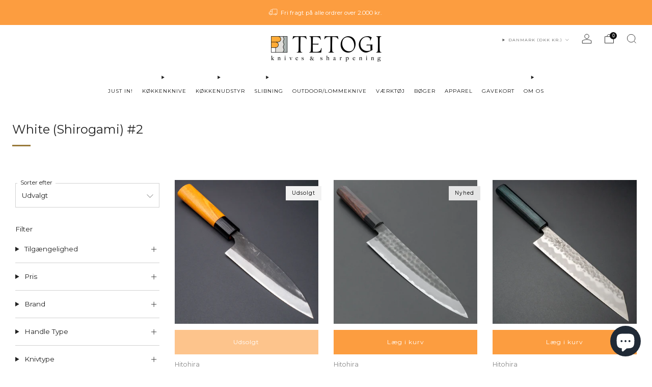

--- FILE ---
content_type: text/html; charset=utf-8
request_url: https://tetogi.dk/collections/white-shirogami-2
body_size: 93653
content:
<!doctype html>
<html class="no-js" lang="da">
<head><!-- SEOAnt Speed Up Script --><script>
const AllowUrlArray_SEOAnt = ['cdn.nfcube.com', 'cdnv2.mycustomizer.com'];
const ForbidUrlArray_SEOAnt = [];
window.WhiteUrlArray_SEOAnt = AllowUrlArray_SEOAnt.map(src => new RegExp(src, 'i'));
window.BlackUrlArray_SEOAnt = ForbidUrlArray_SEOAnt.map(src => new RegExp(src, 'i'));
</script>
<script>
// Limit output
class AllowJsPlugin{constructor(e){const attrArr=["default","defer","async"];this.listener=this.handleListener.bind(this,e),this.jsArr=[],this.attribute=attrArr.reduce(((e,t)=>({...e,[t]:[]})),{});const t=this;e.forEach((e=>window.addEventListener(e,t.listener,{passive:!0})))}handleListener(e){const t=this;return e.forEach((e=>window.removeEventListener(e,t.listener))),"complete"===document.readyState?this.handleDOM():document.addEventListener("readystatechange",(e=>{if("complete"===e.target.readyState)return setTimeout(t.handleDOM.bind(t),1)}))}async handleDOM(){this.pauseEvent(),this.pauseJQuery(),this.getScripts(),this.beforeScripts();for(const e of Object.keys(this.attribute))await this.changeScripts(this.attribute[e]);for(const e of["DOMContentLoaded","readystatechange"])await this.requestRedraw(),document.dispatchEvent(new Event("allowJS-"+e));document.lightJSonreadystatechange&&document.lightJSonreadystatechange();for(const e of["DOMContentLoaded","load"])await this.requestRedraw(),window.dispatchEvent(new Event("allowJS-"+e));await this.requestRedraw(),window.lightJSonload&&window.lightJSonload(),await this.requestRedraw(),this.jsArr.forEach((e=>e(window).trigger("allowJS-jquery-load"))),window.dispatchEvent(new Event("allowJS-pageshow")),await this.requestRedraw(),window.lightJSonpageshow&&window.lightJSonpageshow()}async requestRedraw(){return new Promise((e=>requestAnimationFrame(e)))}getScripts(){document.querySelectorAll("script[type=AllowJs]").forEach((e=>{e.hasAttribute("src")?e.hasAttribute("async")&&e.async?this.attribute.async.push(e):e.hasAttribute("defer")&&e.defer?this.attribute.defer.push(e):this.attribute.default.push(e):this.attribute.default.push(e)}))}beforeScripts(){const e=this,t=Object.keys(this.attribute).reduce(((t,n)=>[...t,...e.attribute[n]]),[]),n=document.createDocumentFragment();t.forEach((e=>{const t=e.getAttribute("src");if(!t)return;const s=document.createElement("link");s.href=t,s.rel="preload",s.as="script",n.appendChild(s)})),document.head.appendChild(n)}async changeScripts(e){let t;for(;t=e.shift();)await this.requestRedraw(),new Promise((e=>{const n=document.createElement("script");[...t.attributes].forEach((e=>{"type"!==e.nodeName&&n.setAttribute(e.nodeName,e.nodeValue)})),t.hasAttribute("src")?(n.addEventListener("load",e),n.addEventListener("error",e)):(n.text=t.text,e()),t.parentNode.replaceChild(n,t)}))}pauseEvent(){const e={};[{obj:document,name:"DOMContentLoaded"},{obj:window,name:"DOMContentLoaded"},{obj:window,name:"load"},{obj:window,name:"pageshow"},{obj:document,name:"readystatechange"}].map((t=>function(t,n){function s(n){return e[t].list.indexOf(n)>=0?"allowJS-"+n:n}e[t]||(e[t]={list:[n],add:t.addEventListener,remove:t.removeEventListener},t.addEventListener=(...n)=>{n[0]=s(n[0]),e[t].add.apply(t,n)},t.removeEventListener=(...n)=>{n[0]=s(n[0]),e[t].remove.apply(t,n)})}(t.obj,t.name))),[{obj:document,name:"onreadystatechange"},{obj:window,name:"onpageshow"}].map((e=>function(e,t){let n=e[t];Object.defineProperty(e,t,{get:()=>n||function(){},set:s=>{e["allowJS"+t]=n=s}})}(e.obj,e.name)))}pauseJQuery(){const e=this;let t=window.jQuery;Object.defineProperty(window,"jQuery",{get:()=>t,set(n){if(!n||!n.fn||!e.jsArr.includes(n))return void(t=n);n.fn.ready=n.fn.init.prototype.ready=e=>{e.bind(document)(n)};const s=n.fn.on;n.fn.on=n.fn.init.prototype.on=function(...e){if(window!==this[0])return s.apply(this,e),this;const t=e=>e.split(" ").map((e=>"load"===e||0===e.indexOf("load.")?"allowJS-jquery-load":e)).join(" ");return"string"==typeof e[0]||e[0]instanceof String?(e[0]=t(e[0]),s.apply(this,e),this):("object"==typeof e[0]&&Object.keys(e[0]).forEach((n=>{delete Object.assign(e[0],{[t(n)]:e[0][n]})[n]})),s.apply(this,e),this)},e.jsArr.push(n),t=n}})}}new AllowJsPlugin(["keydown","wheel","mouseenter","mousemove","mouseleave","touchstart","touchmove","touchend"]);
</script>
<script>
"use strict";function SEOAnt_toConsumableArray(t){if(Array.isArray(t)){for(var e=0,r=Array(t.length);e<t.length;e++)r[e]=t[e];return r}return Array.from(t)}function _0x960a(t,e){var r=_0x3840();return(_0x960a=function(t,e){return t-=247,r[t]})(t,e)}function _0x3840(){var t=["defineProperties","application/javascript","preventDefault","4990555yeBSbh","addEventListener","set","setAttribute","bind","getAttribute","parentElement","WhiteUrlArray_SEOAnt","listener","toString","toLowerCase","every","touchend","SEOAnt scripts can't be lazy loaded","keydown","touchstart","removeChild","length","58IusxNw","BlackUrlArray_SEOAnt","observe","name","value","documentElement","wheel","warn","whitelist","map","tagName","402345HpbWDN","getOwnPropertyDescriptor","head","type","touchmove","removeEventListener","8160iwggKQ","call","beforescriptexecute","some","string","options","push","appendChild","blacklisted","querySelectorAll","5339295FeRgGa","4OtFDAr","filter","57211uwpiMx","nodeType","createElement","src","13296210cxmbJp",'script[type="',"1744290Faeint","test","forEach","script","blacklist","attributes","get","$&","744DdtCNR"];return(_0x3840=function(){return t})()}var _extends=Object.assign||function(t){for(var e=1;e<arguments.length;e++){var r=arguments[e];for(var n in r)Object.prototype.hasOwnProperty.call(r,n)&&(t[n]=r[n])}return t},_slicedToArray=function(){function t(t,e){var r=[],n=!0,o=!1,i=void 0;try{for(var a,c=t[Symbol.iterator]();!(n=(a=c.next()).done)&&(r.push(a.value),!e||r.length!==e);n=!0);}catch(t){o=!0,i=t}finally{try{!n&&c.return&&c.return()}finally{if(o)throw i}}return r}return function(e,r){if(Array.isArray(e))return e;if(Symbol.iterator in Object(e))return t(e,r);throw new TypeError("Invalid attempt to destructure non-iterable instance")}}(),_typeof="function"==typeof Symbol&&"symbol"==typeof Symbol.iterator?function(t){return typeof t}:function(t){return t&&"function"==typeof Symbol&&t.constructor===Symbol&&t!==Symbol.prototype?"symbol":typeof t};(function(t,e){for(var r=_0x960a,n=t();[];)try{if(531094===parseInt(r(306))/1+-parseInt(r(295))/2*(parseInt(r(312))/3)+-parseInt(r(257))/4*(parseInt(r(277))/5)+-parseInt(r(265))/6+-parseInt(r(259))/7*(-parseInt(r(273))/8)+-parseInt(r(256))/9+parseInt(r(263))/10)break;n.push(n.shift())}catch(t){n.push(n.shift())}})(_0x3840),function(){var t=_0x960a,e="javascript/blocked",r={blacklist:window[t(296)],whitelist:window[t(284)]},n={blacklisted:[]},o=function(n,o){return n&&(!o||o!==e)&&(!r.blacklist||r[t(269)][t(249)](function(e){return e[t(266)](n)}))&&(!r[t(303)]||r.whitelist[t(288)](function(e){return!e[t(266)](n)}))},i=function(e){var n=t,o=e[n(282)](n(262));return r[n(269)]&&r.blacklist[n(288)](function(t){return!t.test(o)})||r[n(303)]&&r.whitelist[n(249)](function(t){return t[n(266)](o)})},a=new MutationObserver(function(r){for(var i=t,a=0;a<r[i(294)];a++)for(var c=r[a].addedNodes,u=0;u<c.length;u++)!function(t){var r=c[t];if(1===r[i(260)]&&"SCRIPT"===r[i(305)]){var a=r[i(262)],u=r[i(309)];if(o(a,u)){n.blacklisted[i(252)]([r,r.type]),r[i(309)]=e;var s=function t(n){var o=i;r[o(282)](o(309))===e&&n[o(276)](),r[o(311)](o(248),t)};r[i(278)](i(248),s),r[i(283)]&&r[i(283)][i(293)](r)}}}(u)});a[t(297)](document[t(300)],{childList:!![],subtree:!![]});var c=/[|\{}()\[\]^$+*?.]/g,u=function(){for(var o=arguments.length,u=Array(o),s=0;s<o;s++)u[s]=arguments[s];var l=t;u[l(294)]<1?(r[l(269)]=[],r[l(303)]=[]):(r.blacklist&&(r[l(269)]=r.blacklist[l(258)](function(t){return u[l(288)](function(e){var r=l;return(void 0===e?"undefined":_typeof(e))===r(250)?!t.test(e):e instanceof RegExp?t.toString()!==e.toString():void 0})})),r[l(303)]&&(r[l(303)]=[].concat(SEOAnt_toConsumableArray(r[l(303)]),SEOAnt_toConsumableArray(u.map(function(t){var e=l;if("string"==typeof t){var n=t.replace(c,e(272)),o=".*"+n+".*";if(r[e(303)][e(288)](function(t){return t[e(286)]()!==o[e(286)]()}))return new RegExp(o)}else if(t instanceof RegExp&&r[e(303)][e(288)](function(r){return r[e(286)]()!==t.toString()}))return t;return null})[l(258)](Boolean)))));for(var f=document[l(255)](l(264)+e+'"]'),p=0;p<f[l(294)];p++){var y=f[p];i(y)&&(n[l(254)][l(252)]([y,l(275)]),y[l(283)][l(293)](y))}var v=0;[].concat(SEOAnt_toConsumableArray(n[l(254)]))[l(267)](function(t,e){var r=_slicedToArray(t,2),o=r[0],a=r[1],c=l;if(i(o)){for(var u=document.createElement("script"),s=0;s<o.attributes.length;s++){var f=o[c(270)][s];f[c(298)]!==c(262)&&f.name!==c(309)&&u.setAttribute(f.name,o.attributes[s][c(299)])}u[c(280)](c(262),o[c(262)]),u.setAttribute("type",a||c(275)),document[c(308)][c(253)](u),n[c(254)].splice(e-v,1),v++}}),r[l(269)]&&r.blacklist.length<1&&a.disconnect()},s=document.createElement,l={src:Object[t(307)](HTMLScriptElement.prototype,t(262)),type:Object[t(307)](HTMLScriptElement.prototype,t(309))};document[t(261)]=function(){for(var r=t,n=arguments.length,i=Array(n),a=0;a<n;a++)i[a]=arguments[a];if(i[0][r(287)]()!==r(268))return s[r(281)](document).apply(void 0,i);var c=s.bind(document).apply(void 0,i);try{Object[r(274)](c,{src:_extends({},l[r(262)],{set:function(t){var n=r;o(t,c[n(309)])&&l.type[n(279)][n(247)](this,e),l[n(262)][n(279)].call(this,t)}}),type:_extends({},l[r(309)],{get:function(){var t=r,n=l[t(309)][t(271)][t(247)](this);return n===e||o(this[t(262)],n)?null:n},set:function(t){var n=r,i=o(c[n(262)],c[n(309)])?e:t;l.type[n(279)][n(247)](this,i)}})}),c.setAttribute=function(t,e){var n=r;t===n(309)||t===n(262)?c[t]=e:HTMLScriptElement.prototype[n(280)][n(247)](c,t,e)}}catch(t){console[r(302)](r(290),t)}return c},[t(291),"mousemove",t(289),t(310),t(292),t(301)][t(304)](function(t){return{type:t,listener:function(){return u()},options:{passive:!![]}}}).forEach(function(e){var r=t;document[r(278)](e[r(309)],e[r(285)],e[r(251)])})}();
</script>
<!-- /SEOAnt Speed Up Script -->


	<meta charset="utf-8">
	<meta http-equiv="X-UA-Compatible" content="IE=edge,chrome=1">
	<meta name="viewport" content="width=device-width, initial-scale=1.0, height=device-height, minimum-scale=1.0, maximum-scale=1.0">
	<meta name="theme-color" content="#fc9d40">

	<!-- Network optimisations -->
<link rel="preconnect" href="//cdn.shopify.com" crossorigin>
<link rel="preconnect" href="//fonts.shopifycdn.com" crossorigin>

<link rel="preload" as="style" href="//tetogi.dk/cdn/shop/t/17/assets/theme-critical.css?v=116652396698285430091762612696"><link rel="preload" as="script" href="//tetogi.dk/cdn/shop/t/17/assets/scrollreveal.min.js?v=163720458850474464051762612693"><link rel="preload" href="//tetogi.dk/cdn/fonts/montserrat/montserrat_n4.81949fa0ac9fd2021e16436151e8eaa539321637.woff2" as="font" type="font/woff2" crossorigin>
<link rel="preload" href="//tetogi.dk/cdn/fonts/montserrat/montserrat_n4.81949fa0ac9fd2021e16436151e8eaa539321637.woff2" as="font" type="font/woff2" crossorigin>
<link rel="canonical" href="https://tetogi.dk/collections/white-shirogami-2">
    <link rel="shortcut icon" href="//tetogi.dk/cdn/shop/files/Fav_7c4a6b84-9258-4763-a099-dec6057a81c5.png?crop=center&height=32&v=1700411569&width=32" type="image/png">
	

	<!-- Title and description ================================================== -->
	<title>White (Shirogami) #2 - Tetogi</title><meta name="description" content="- Tetogi"><!-- /snippets/social-meta-tags.liquid -->




<meta property="og:site_name" content="Tetogi">
<meta property="og:url" content="https://tetogi.dk/collections/white-shirogami-2">
<meta property="og:title" content="White (Shirogami) #2 - Tetogi">
<meta property="og:type" content="product.group">
<meta property="og:description" content="- Tetogi">

<meta property="og:image" content="http://tetogi.dk/cdn/shop/files/tetogi_logo_clear_horizontal_blackletter_colorlogo_22acf22f-7fc9-4389-bdab-7e1612e83c54_1200x1200.png?v=1697706687">
<meta property="og:image:secure_url" content="https://tetogi.dk/cdn/shop/files/tetogi_logo_clear_horizontal_blackletter_colorlogo_22acf22f-7fc9-4389-bdab-7e1612e83c54_1200x1200.png?v=1697706687">


<meta name="twitter:card" content="summary_large_image">
<meta name="twitter:title" content="White (Shirogami) #2 - Tetogi">
<meta name="twitter:description" content="- Tetogi">

	<!-- JS before CSSOM =================================================== -->
	<script type="text/javascript">
		theme = {};
		theme.t = {};
	  	theme.t.add_to_cart = 'Læg i kurv';
	    theme.t.sold_out = 'Udsolgt';
	    theme.t.unavailable = 'Ikke tilgængelig';
	    theme.t.regular_price = 'Førpris';
	    theme.t.sale_price = 'Tilbudspris';
	    theme.t.qty_notice_in_stock = 'På lager';
	    theme.t.qty_notice_low_stock = 'Få på lager';
	    theme.t.qty_notice_sold_out = 'Udsolgt';
	    theme.t.qty_notice_number_in_stock_html = '<span>[qty]</span> på lager';
	    theme.t.qty_notice_number_low_stock_html = 'Kun <span>[qty]</span> på lager';
	    theme.t.discount_currency = 'Spar [discount]';
	    theme.t.discount_percentage = 'Spar [discount]%';
	    theme.t.discount_text = 'Tilbud';
	    theme.t.unit_price_label = 'Styk pris';
	    theme.t.unit_price_separator = 'per';
	    theme.money_format = '<span class=money><span class=dualPrice><span class=transcy-money>{{amount_with_comma_separator}} kr</span></span></span>';
		theme.map = {};
		theme.map_settings_url="//tetogi.dk/cdn/shop/t/17/assets/map_settings.min.js?v=55973849163231613841762612676";
		theme.cart_type = 'modal';
		theme.cart_ajax = true;
		theme.routes = {
			rootUrl: "/",
			rootUrlSlash: "/",
			cartUrl: "/cart",
			cartAddUrl: "/cart/add",
			cartChangeUrl: "/cart/change"
		};
		theme.assets = {
			plyr: "//tetogi.dk/cdn/shop/t/17/assets/plyr.min.js?v=4209607025050129391762612687",
			masonry: "//tetogi.dk/cdn/shop/t/17/assets/masonry.min.js?v=52946867241060388171762612677",
			
			fecha: "//tetogi.dk/cdn/shop/t/17/assets/fecha.min.js?v=77892649025288305351762612667"
		};
	</script>
	
	<style id="fontsupporttest">@font-face{font-family:"font";src:url("https://")}</style>
	<script type="text/javascript">
		function supportsFontFace() {
			function blacklist() {
				var match = /(WebKit|windows phone.+trident)\/(\d+)/i.exec(navigator.userAgent);
				return match && parseInt(match[2], 10) < (match[1] == 'WebKit' ? 533 : 6);
			}
			function hasFontFaceSrc() {
				var style = document.getElementById('fontsupporttest');
				var sheet = style.sheet || style.styleSheet;
				var cssText = sheet ? (sheet.cssRules && sheet.cssRules[0] ? sheet.cssRules[0].cssText : sheet.cssText || '') : '';
				return /src/i.test(cssText);
			}
			return !blacklist() && hasFontFaceSrc();
		}
		document.documentElement.classList.replace('no-js', 'js');
		if (window.matchMedia("(pointer: coarse)").matches) {document.documentElement.classList.add('touchevents')} else {document.documentElement.classList.add('no-touchevents')}
		if (supportsFontFace()) {document.documentElement.classList.add('fontface')}
	</script>
	<script src="//tetogi.dk/cdn/shop/t/17/assets/jquery.min.js?v=115860211936397945481762612672" defer="defer"></script>
	<script src="//tetogi.dk/cdn/shop/t/17/assets/vendor.min.js?v=75531253379542070531762612702" defer="defer"></script>
	<script src="//tetogi.dk/cdn/shop/t/17/assets/ajax-cart.js?v=80809787220017450311762612720" defer="defer"></script>

  	<!-- CSS ================================================== -->
  	






























<style data-shopify>

:root {
	--color--brand: #fc9d40;
	--color--brand-dark: #fc9027;
	--color--brand-light: #fcaa59;

	--color--accent: #ffd900;
	--color--accent-dark: #e6c300;

	--color--link: #feead7;
	--color--link-dark: #a05103;

	--color--text: #212121;
	--color--text-light: rgba(33, 33, 33, 0.7);
	--color--text-lighter: rgba(33, 33, 33, 0.55);
	--color--text-lightest: rgba(33, 33, 33, 0.2);
	--color--text-bg: rgba(33, 33, 33, 0.05);

	--color--headings: #212121;
	--color--alt-text: #8b8b8b;
	--color--btn: #ffffff;

	--color--product-bg: rgba(0,0,0,0);
	--color--product-sale: #C00000;

	--color--low-stock: #C00000;
	--color--in-stock: #4A9F53;

	--color--title-border: #997a3b;

	--color--drawer-bg: #ffffff;

	--color--bg: #ffffff;
	--color--bg-alpha: rgba(255, 255, 255, 0.8);
	--color--bg-light: #ffffff;
	--color--bg-dark: #f2f2f2;

	--color--drop-shadow: rgba(0, 0, 0, 0.08);

	--color--label-brand: #fc9d40;
	--color--label-sold_out: #f2f2f2;
	--color--label-discount: #c00000;
	--color--label-new: #e5e5e5;
	--color--label-custom1: #e5e5e5;
	--color--label-custom2: #e5e5e5;

	--color--text-label-brand: #000000;
	--color--text-label-sold_out: #000000;
	--color--text-label-discount: #FFFFFF;
	--color--text-label-new: #000000;
	--color--text-label-custom_one: #000000;
	--color--text-label-custom_two: #000000;

	--font--size-base: 13.6;
	--font--line-base: 30;

	--font--size-h1: 30;
	--font--size-h2: 24;
	--font--size-h3: 20;
	--font--size-h4: 18;
	--font--size-h5: 16;
	--font--size-h6: 15;

	--font--size-grid: 13;
	--font--size-nav: 10;
	--font--size-mobile-nav: 14;
	--font--size-mega-menu: 11;
	--font--size-product-form-headings: 11;

	--font--body: Montserrat, sans-serif;
	--font--body-style: normal;
  --font--body-weight: 400;

  --font--title: Montserrat, sans-serif;
	--font--title-weight: 400;
	--font--title-style: normal;
	--font--title-space: 0px;
	--font--title-transform: none;
	--font--title-border: 1;
	--font--title-border-size: 3px;

	--font--button: Montserrat, sans-serif;
	--font--button-weight: 400;
	--font--button-style: normal;

	--font--button-space: 1px;
	--font--button-transform: none;
	--font--button-size: 12;
	--font--button-mobile-size: 12px;

	--checkbox-check-invert: 1;
}
</style>

	<style>@font-face {
  font-family: Montserrat;
  font-weight: 400;
  font-style: normal;
  font-display: swap;
  src: url("//tetogi.dk/cdn/fonts/montserrat/montserrat_n4.81949fa0ac9fd2021e16436151e8eaa539321637.woff2") format("woff2"),
       url("//tetogi.dk/cdn/fonts/montserrat/montserrat_n4.a6c632ca7b62da89c3594789ba828388aac693fe.woff") format("woff");
}

@font-face {
  font-family: Montserrat;
  font-weight: 400;
  font-style: normal;
  font-display: swap;
  src: url("//tetogi.dk/cdn/fonts/montserrat/montserrat_n4.81949fa0ac9fd2021e16436151e8eaa539321637.woff2") format("woff2"),
       url("//tetogi.dk/cdn/fonts/montserrat/montserrat_n4.a6c632ca7b62da89c3594789ba828388aac693fe.woff") format("woff");
}

@font-face {
  font-family: Montserrat;
  font-weight: 700;
  font-style: normal;
  font-display: swap;
  src: url("//tetogi.dk/cdn/fonts/montserrat/montserrat_n7.3c434e22befd5c18a6b4afadb1e3d77c128c7939.woff2") format("woff2"),
       url("//tetogi.dk/cdn/fonts/montserrat/montserrat_n7.5d9fa6e2cae713c8fb539a9876489d86207fe957.woff") format("woff");
}

@font-face {
  font-family: Montserrat;
  font-weight: 400;
  font-style: italic;
  font-display: swap;
  src: url("//tetogi.dk/cdn/fonts/montserrat/montserrat_i4.5a4ea298b4789e064f62a29aafc18d41f09ae59b.woff2") format("woff2"),
       url("//tetogi.dk/cdn/fonts/montserrat/montserrat_i4.072b5869c5e0ed5b9d2021e4c2af132e16681ad2.woff") format("woff");
}

@font-face {
  font-family: Montserrat;
  font-weight: 700;
  font-style: italic;
  font-display: swap;
  src: url("//tetogi.dk/cdn/fonts/montserrat/montserrat_i7.a0d4a463df4f146567d871890ffb3c80408e7732.woff2") format("woff2"),
       url("//tetogi.dk/cdn/fonts/montserrat/montserrat_i7.f6ec9f2a0681acc6f8152c40921d2a4d2e1a2c78.woff") format("woff");
}

</style>

<link rel="stylesheet" href="//tetogi.dk/cdn/shop/t/17/assets/theme-critical.css?v=116652396698285430091762612696">

<link rel="preload" href="//tetogi.dk/cdn/shop/t/17/assets/theme.css?v=102156585303394701061762612697" as="style" onload="this.onload=null;this.rel='stylesheet'">
<noscript><link rel="stylesheet" href="//tetogi.dk/cdn/shop/t/17/assets/theme.css?v=102156585303394701061762612697"></noscript>
<script>
	/*! loadCSS rel=preload polyfill. [c]2017 Filament Group, Inc. MIT License */
	(function(w){"use strict";if(!w.loadCSS){w.loadCSS=function(){}}var rp=loadCSS.relpreload={};rp.support=(function(){var ret;try{ret=w.document.createElement("link").relList.supports("preload")}catch(e){ret=false}return function(){return ret}})();rp.bindMediaToggle=function(link){var finalMedia=link.media||"all";function enableStylesheet(){if(link.addEventListener){link.removeEventListener("load",enableStylesheet)}else if(link.attachEvent){link.detachEvent("onload",enableStylesheet)}link.setAttribute("onload",null);link.media=finalMedia}if(link.addEventListener){link.addEventListener("load",enableStylesheet)}else if(link.attachEvent){link.attachEvent("onload",enableStylesheet)}setTimeout(function(){link.rel="stylesheet";link.media="only x"});setTimeout(enableStylesheet,3000)};rp.poly=function(){if(rp.support()){return}var links=w.document.getElementsByTagName("link");for(var i=0;i<links.length;i+=1){var link=links[i];if(link.rel==="preload"&&link.getAttribute("as")==="style"&&!link.getAttribute("data-loadcss")){link.setAttribute("data-loadcss",true);rp.bindMediaToggle(link)}}};if(!rp.support()){rp.poly();var run=w.setInterval(rp.poly,500);if(w.addEventListener){w.addEventListener("load",function(){rp.poly();w.clearInterval(run)})}else if(w.attachEvent){w.attachEvent("onload",function(){rp.poly();w.clearInterval(run)})}}if(typeof exports!=="undefined"){exports.loadCSS=loadCSS}else{w.loadCSS=loadCSS}}(typeof global!=="undefined"?global:this));
</script>

	<!-- JS after CSSOM=================================================== -->
	<script src="//tetogi.dk/cdn/shop/t/17/assets/theme.min.js?v=46338497977286243701762612700" defer="defer"></script>
	<script src="//tetogi.dk/cdn/shop/t/17/assets/custom.js?v=152733329445290166911762612656" defer="defer"></script><script src="//tetogi.dk/cdn/shop/t/17/assets/swatch-colors.js?v=82493430240517712901762612719" defer="defer"></script><script src="//tetogi.dk/cdn/shop/t/17/assets/details-disclosure.js?v=96430930583685380661762612665" defer="defer"></script>
	<script src="//tetogi.dk/cdn/shop/t/17/assets/header-details-disclosure.js?v=152869848102972425831762612670" defer="defer"></script>

	

  	
		<script src="//tetogi.dk/cdn/shop/t/17/assets/scrollreveal.min.js?v=163720458850474464051762612693"></script>
	
	

	<!-- Header hook for plugins ================================================== --><script>window.performance && window.performance.mark && window.performance.mark('shopify.content_for_header.start');</script><meta name="facebook-domain-verification" content="lxosn6jwyah7dqy3esm8gbef5o2ts4">
<meta name="facebook-domain-verification" content="snxh2ko9a5e1x5zub17yvkvqbi09w0">
<meta name="google-site-verification" content="jVanOsV6aaVQdtOFQN_FmnRQt4yEMnWHGO7PJjSAQBw">
<meta id="shopify-digital-wallet" name="shopify-digital-wallet" content="/61635395817/digital_wallets/dialog">
<meta name="shopify-checkout-api-token" content="a20c035456a52919dc4f1e0557c7d86f">
<meta id="in-context-paypal-metadata" data-shop-id="61635395817" data-venmo-supported="false" data-environment="production" data-locale="en_US" data-paypal-v4="true" data-currency="DKK">
<link rel="alternate" type="application/atom+xml" title="Feed" href="/collections/white-shirogami-2.atom" />
<link rel="next" href="/collections/white-shirogami-2?page=2">
<link rel="alternate" hreflang="x-default" href="https://tetogi.dk/collections/white-shirogami-2">
<link rel="alternate" hreflang="da" href="https://tetogi.dk/collections/white-shirogami-2">
<link rel="alternate" hreflang="en-AC" href="https://tetogi.com/collections/white-shirogami-2">
<link rel="alternate" hreflang="en-AD" href="https://tetogi.com/collections/white-shirogami-2">
<link rel="alternate" hreflang="en-AE" href="https://tetogi.com/collections/white-shirogami-2">
<link rel="alternate" hreflang="en-AF" href="https://tetogi.com/collections/white-shirogami-2">
<link rel="alternate" hreflang="en-AG" href="https://tetogi.com/collections/white-shirogami-2">
<link rel="alternate" hreflang="en-AI" href="https://tetogi.com/collections/white-shirogami-2">
<link rel="alternate" hreflang="en-AL" href="https://tetogi.com/collections/white-shirogami-2">
<link rel="alternate" hreflang="en-AM" href="https://tetogi.com/collections/white-shirogami-2">
<link rel="alternate" hreflang="en-AO" href="https://tetogi.com/collections/white-shirogami-2">
<link rel="alternate" hreflang="en-AR" href="https://tetogi.com/collections/white-shirogami-2">
<link rel="alternate" hreflang="en-AT" href="https://tetogi.com/collections/white-shirogami-2">
<link rel="alternate" hreflang="en-AW" href="https://tetogi.com/collections/white-shirogami-2">
<link rel="alternate" hreflang="en-AX" href="https://tetogi.com/collections/white-shirogami-2">
<link rel="alternate" hreflang="en-AZ" href="https://tetogi.com/collections/white-shirogami-2">
<link rel="alternate" hreflang="en-BA" href="https://tetogi.com/collections/white-shirogami-2">
<link rel="alternate" hreflang="en-BB" href="https://tetogi.com/collections/white-shirogami-2">
<link rel="alternate" hreflang="en-BD" href="https://tetogi.com/collections/white-shirogami-2">
<link rel="alternate" hreflang="en-BE" href="https://tetogi.com/collections/white-shirogami-2">
<link rel="alternate" hreflang="en-BF" href="https://tetogi.com/collections/white-shirogami-2">
<link rel="alternate" hreflang="en-BG" href="https://tetogi.com/collections/white-shirogami-2">
<link rel="alternate" hreflang="en-BH" href="https://tetogi.com/collections/white-shirogami-2">
<link rel="alternate" hreflang="en-BI" href="https://tetogi.com/collections/white-shirogami-2">
<link rel="alternate" hreflang="en-BJ" href="https://tetogi.com/collections/white-shirogami-2">
<link rel="alternate" hreflang="en-BL" href="https://tetogi.com/collections/white-shirogami-2">
<link rel="alternate" hreflang="en-BM" href="https://tetogi.com/collections/white-shirogami-2">
<link rel="alternate" hreflang="en-BN" href="https://tetogi.com/collections/white-shirogami-2">
<link rel="alternate" hreflang="en-BO" href="https://tetogi.com/collections/white-shirogami-2">
<link rel="alternate" hreflang="en-BQ" href="https://tetogi.com/collections/white-shirogami-2">
<link rel="alternate" hreflang="en-BR" href="https://tetogi.com/collections/white-shirogami-2">
<link rel="alternate" hreflang="en-BS" href="https://tetogi.com/collections/white-shirogami-2">
<link rel="alternate" hreflang="en-BT" href="https://tetogi.com/collections/white-shirogami-2">
<link rel="alternate" hreflang="en-BW" href="https://tetogi.com/collections/white-shirogami-2">
<link rel="alternate" hreflang="en-BY" href="https://tetogi.com/collections/white-shirogami-2">
<link rel="alternate" hreflang="en-BZ" href="https://tetogi.com/collections/white-shirogami-2">
<link rel="alternate" hreflang="en-CA" href="https://tetogi.com/collections/white-shirogami-2">
<link rel="alternate" hreflang="en-CC" href="https://tetogi.com/collections/white-shirogami-2">
<link rel="alternate" hreflang="en-CD" href="https://tetogi.com/collections/white-shirogami-2">
<link rel="alternate" hreflang="en-CF" href="https://tetogi.com/collections/white-shirogami-2">
<link rel="alternate" hreflang="en-CG" href="https://tetogi.com/collections/white-shirogami-2">
<link rel="alternate" hreflang="en-CI" href="https://tetogi.com/collections/white-shirogami-2">
<link rel="alternate" hreflang="en-CK" href="https://tetogi.com/collections/white-shirogami-2">
<link rel="alternate" hreflang="en-CL" href="https://tetogi.com/collections/white-shirogami-2">
<link rel="alternate" hreflang="en-CM" href="https://tetogi.com/collections/white-shirogami-2">
<link rel="alternate" hreflang="en-CN" href="https://tetogi.com/collections/white-shirogami-2">
<link rel="alternate" hreflang="en-CO" href="https://tetogi.com/collections/white-shirogami-2">
<link rel="alternate" hreflang="en-CR" href="https://tetogi.com/collections/white-shirogami-2">
<link rel="alternate" hreflang="en-CV" href="https://tetogi.com/collections/white-shirogami-2">
<link rel="alternate" hreflang="en-CW" href="https://tetogi.com/collections/white-shirogami-2">
<link rel="alternate" hreflang="en-CX" href="https://tetogi.com/collections/white-shirogami-2">
<link rel="alternate" hreflang="en-CY" href="https://tetogi.com/collections/white-shirogami-2">
<link rel="alternate" hreflang="en-CZ" href="https://tetogi.com/collections/white-shirogami-2">
<link rel="alternate" hreflang="en-DJ" href="https://tetogi.com/collections/white-shirogami-2">
<link rel="alternate" hreflang="en-DM" href="https://tetogi.com/collections/white-shirogami-2">
<link rel="alternate" hreflang="en-DO" href="https://tetogi.com/collections/white-shirogami-2">
<link rel="alternate" hreflang="en-DZ" href="https://tetogi.com/collections/white-shirogami-2">
<link rel="alternate" hreflang="en-EC" href="https://tetogi.com/collections/white-shirogami-2">
<link rel="alternate" hreflang="en-EE" href="https://tetogi.com/collections/white-shirogami-2">
<link rel="alternate" hreflang="en-EG" href="https://tetogi.com/collections/white-shirogami-2">
<link rel="alternate" hreflang="en-EH" href="https://tetogi.com/collections/white-shirogami-2">
<link rel="alternate" hreflang="en-ER" href="https://tetogi.com/collections/white-shirogami-2">
<link rel="alternate" hreflang="en-ES" href="https://tetogi.com/collections/white-shirogami-2">
<link rel="alternate" hreflang="en-ET" href="https://tetogi.com/collections/white-shirogami-2">
<link rel="alternate" hreflang="en-FI" href="https://tetogi.com/collections/white-shirogami-2">
<link rel="alternate" hreflang="en-FJ" href="https://tetogi.com/collections/white-shirogami-2">
<link rel="alternate" hreflang="en-FK" href="https://tetogi.com/collections/white-shirogami-2">
<link rel="alternate" hreflang="en-GA" href="https://tetogi.com/collections/white-shirogami-2">
<link rel="alternate" hreflang="en-GD" href="https://tetogi.com/collections/white-shirogami-2">
<link rel="alternate" hreflang="en-GE" href="https://tetogi.com/collections/white-shirogami-2">
<link rel="alternate" hreflang="en-GF" href="https://tetogi.com/collections/white-shirogami-2">
<link rel="alternate" hreflang="en-GG" href="https://tetogi.com/collections/white-shirogami-2">
<link rel="alternate" hreflang="en-GH" href="https://tetogi.com/collections/white-shirogami-2">
<link rel="alternate" hreflang="en-GI" href="https://tetogi.com/collections/white-shirogami-2">
<link rel="alternate" hreflang="en-GL" href="https://tetogi.com/collections/white-shirogami-2">
<link rel="alternate" hreflang="en-GM" href="https://tetogi.com/collections/white-shirogami-2">
<link rel="alternate" hreflang="en-GN" href="https://tetogi.com/collections/white-shirogami-2">
<link rel="alternate" hreflang="en-GP" href="https://tetogi.com/collections/white-shirogami-2">
<link rel="alternate" hreflang="en-GQ" href="https://tetogi.com/collections/white-shirogami-2">
<link rel="alternate" hreflang="en-GR" href="https://tetogi.com/collections/white-shirogami-2">
<link rel="alternate" hreflang="en-GS" href="https://tetogi.com/collections/white-shirogami-2">
<link rel="alternate" hreflang="en-GT" href="https://tetogi.com/collections/white-shirogami-2">
<link rel="alternate" hreflang="en-GW" href="https://tetogi.com/collections/white-shirogami-2">
<link rel="alternate" hreflang="en-GY" href="https://tetogi.com/collections/white-shirogami-2">
<link rel="alternate" hreflang="en-HK" href="https://tetogi.com/collections/white-shirogami-2">
<link rel="alternate" hreflang="en-HN" href="https://tetogi.com/collections/white-shirogami-2">
<link rel="alternate" hreflang="en-HR" href="https://tetogi.com/collections/white-shirogami-2">
<link rel="alternate" hreflang="en-HT" href="https://tetogi.com/collections/white-shirogami-2">
<link rel="alternate" hreflang="en-HU" href="https://tetogi.com/collections/white-shirogami-2">
<link rel="alternate" hreflang="en-ID" href="https://tetogi.com/collections/white-shirogami-2">
<link rel="alternate" hreflang="en-IE" href="https://tetogi.com/collections/white-shirogami-2">
<link rel="alternate" hreflang="en-IL" href="https://tetogi.com/collections/white-shirogami-2">
<link rel="alternate" hreflang="en-IM" href="https://tetogi.com/collections/white-shirogami-2">
<link rel="alternate" hreflang="en-IN" href="https://tetogi.com/collections/white-shirogami-2">
<link rel="alternate" hreflang="en-IO" href="https://tetogi.com/collections/white-shirogami-2">
<link rel="alternate" hreflang="en-IQ" href="https://tetogi.com/collections/white-shirogami-2">
<link rel="alternate" hreflang="en-IS" href="https://tetogi.com/collections/white-shirogami-2">
<link rel="alternate" hreflang="en-IT" href="https://tetogi.com/collections/white-shirogami-2">
<link rel="alternate" hreflang="en-JE" href="https://tetogi.com/collections/white-shirogami-2">
<link rel="alternate" hreflang="en-JM" href="https://tetogi.com/collections/white-shirogami-2">
<link rel="alternate" hreflang="en-JO" href="https://tetogi.com/collections/white-shirogami-2">
<link rel="alternate" hreflang="en-JP" href="https://tetogi.com/collections/white-shirogami-2">
<link rel="alternate" hreflang="en-KE" href="https://tetogi.com/collections/white-shirogami-2">
<link rel="alternate" hreflang="en-KG" href="https://tetogi.com/collections/white-shirogami-2">
<link rel="alternate" hreflang="en-KH" href="https://tetogi.com/collections/white-shirogami-2">
<link rel="alternate" hreflang="en-KI" href="https://tetogi.com/collections/white-shirogami-2">
<link rel="alternate" hreflang="en-KM" href="https://tetogi.com/collections/white-shirogami-2">
<link rel="alternate" hreflang="en-KN" href="https://tetogi.com/collections/white-shirogami-2">
<link rel="alternate" hreflang="en-KR" href="https://tetogi.com/collections/white-shirogami-2">
<link rel="alternate" hreflang="en-KW" href="https://tetogi.com/collections/white-shirogami-2">
<link rel="alternate" hreflang="en-KY" href="https://tetogi.com/collections/white-shirogami-2">
<link rel="alternate" hreflang="en-KZ" href="https://tetogi.com/collections/white-shirogami-2">
<link rel="alternate" hreflang="en-LA" href="https://tetogi.com/collections/white-shirogami-2">
<link rel="alternate" hreflang="en-LB" href="https://tetogi.com/collections/white-shirogami-2">
<link rel="alternate" hreflang="en-LC" href="https://tetogi.com/collections/white-shirogami-2">
<link rel="alternate" hreflang="en-LI" href="https://tetogi.com/collections/white-shirogami-2">
<link rel="alternate" hreflang="en-LK" href="https://tetogi.com/collections/white-shirogami-2">
<link rel="alternate" hreflang="en-LR" href="https://tetogi.com/collections/white-shirogami-2">
<link rel="alternate" hreflang="en-LS" href="https://tetogi.com/collections/white-shirogami-2">
<link rel="alternate" hreflang="en-LT" href="https://tetogi.com/collections/white-shirogami-2">
<link rel="alternate" hreflang="en-LU" href="https://tetogi.com/collections/white-shirogami-2">
<link rel="alternate" hreflang="en-LV" href="https://tetogi.com/collections/white-shirogami-2">
<link rel="alternate" hreflang="en-LY" href="https://tetogi.com/collections/white-shirogami-2">
<link rel="alternate" hreflang="en-MA" href="https://tetogi.com/collections/white-shirogami-2">
<link rel="alternate" hreflang="en-MC" href="https://tetogi.com/collections/white-shirogami-2">
<link rel="alternate" hreflang="en-MD" href="https://tetogi.com/collections/white-shirogami-2">
<link rel="alternate" hreflang="en-ME" href="https://tetogi.com/collections/white-shirogami-2">
<link rel="alternate" hreflang="en-MF" href="https://tetogi.com/collections/white-shirogami-2">
<link rel="alternate" hreflang="en-MG" href="https://tetogi.com/collections/white-shirogami-2">
<link rel="alternate" hreflang="en-MK" href="https://tetogi.com/collections/white-shirogami-2">
<link rel="alternate" hreflang="en-ML" href="https://tetogi.com/collections/white-shirogami-2">
<link rel="alternate" hreflang="en-MM" href="https://tetogi.com/collections/white-shirogami-2">
<link rel="alternate" hreflang="en-MN" href="https://tetogi.com/collections/white-shirogami-2">
<link rel="alternate" hreflang="en-MO" href="https://tetogi.com/collections/white-shirogami-2">
<link rel="alternate" hreflang="en-MQ" href="https://tetogi.com/collections/white-shirogami-2">
<link rel="alternate" hreflang="en-MR" href="https://tetogi.com/collections/white-shirogami-2">
<link rel="alternate" hreflang="en-MS" href="https://tetogi.com/collections/white-shirogami-2">
<link rel="alternate" hreflang="en-MT" href="https://tetogi.com/collections/white-shirogami-2">
<link rel="alternate" hreflang="en-MU" href="https://tetogi.com/collections/white-shirogami-2">
<link rel="alternate" hreflang="en-MV" href="https://tetogi.com/collections/white-shirogami-2">
<link rel="alternate" hreflang="en-MW" href="https://tetogi.com/collections/white-shirogami-2">
<link rel="alternate" hreflang="en-MX" href="https://tetogi.com/collections/white-shirogami-2">
<link rel="alternate" hreflang="en-MY" href="https://tetogi.com/collections/white-shirogami-2">
<link rel="alternate" hreflang="en-MZ" href="https://tetogi.com/collections/white-shirogami-2">
<link rel="alternate" hreflang="en-NA" href="https://tetogi.com/collections/white-shirogami-2">
<link rel="alternate" hreflang="en-NC" href="https://tetogi.com/collections/white-shirogami-2">
<link rel="alternate" hreflang="en-NE" href="https://tetogi.com/collections/white-shirogami-2">
<link rel="alternate" hreflang="en-NF" href="https://tetogi.com/collections/white-shirogami-2">
<link rel="alternate" hreflang="en-NG" href="https://tetogi.com/collections/white-shirogami-2">
<link rel="alternate" hreflang="en-NI" href="https://tetogi.com/collections/white-shirogami-2">
<link rel="alternate" hreflang="en-NL" href="https://tetogi.com/collections/white-shirogami-2">
<link rel="alternate" hreflang="en-NO" href="https://tetogi.com/collections/white-shirogami-2">
<link rel="alternate" hreflang="en-NP" href="https://tetogi.com/collections/white-shirogami-2">
<link rel="alternate" hreflang="en-NR" href="https://tetogi.com/collections/white-shirogami-2">
<link rel="alternate" hreflang="en-NU" href="https://tetogi.com/collections/white-shirogami-2">
<link rel="alternate" hreflang="en-NZ" href="https://tetogi.com/collections/white-shirogami-2">
<link rel="alternate" hreflang="en-OM" href="https://tetogi.com/collections/white-shirogami-2">
<link rel="alternate" hreflang="en-PA" href="https://tetogi.com/collections/white-shirogami-2">
<link rel="alternate" hreflang="en-PE" href="https://tetogi.com/collections/white-shirogami-2">
<link rel="alternate" hreflang="en-PF" href="https://tetogi.com/collections/white-shirogami-2">
<link rel="alternate" hreflang="en-PG" href="https://tetogi.com/collections/white-shirogami-2">
<link rel="alternate" hreflang="en-PH" href="https://tetogi.com/collections/white-shirogami-2">
<link rel="alternate" hreflang="en-PK" href="https://tetogi.com/collections/white-shirogami-2">
<link rel="alternate" hreflang="en-PL" href="https://tetogi.com/collections/white-shirogami-2">
<link rel="alternate" hreflang="en-PM" href="https://tetogi.com/collections/white-shirogami-2">
<link rel="alternate" hreflang="en-PN" href="https://tetogi.com/collections/white-shirogami-2">
<link rel="alternate" hreflang="en-PS" href="https://tetogi.com/collections/white-shirogami-2">
<link rel="alternate" hreflang="en-PT" href="https://tetogi.com/collections/white-shirogami-2">
<link rel="alternate" hreflang="en-PY" href="https://tetogi.com/collections/white-shirogami-2">
<link rel="alternate" hreflang="en-QA" href="https://tetogi.com/collections/white-shirogami-2">
<link rel="alternate" hreflang="en-RE" href="https://tetogi.com/collections/white-shirogami-2">
<link rel="alternate" hreflang="en-RO" href="https://tetogi.com/collections/white-shirogami-2">
<link rel="alternate" hreflang="en-RS" href="https://tetogi.com/collections/white-shirogami-2">
<link rel="alternate" hreflang="en-RU" href="https://tetogi.com/collections/white-shirogami-2">
<link rel="alternate" hreflang="en-RW" href="https://tetogi.com/collections/white-shirogami-2">
<link rel="alternate" hreflang="en-SA" href="https://tetogi.com/collections/white-shirogami-2">
<link rel="alternate" hreflang="en-SB" href="https://tetogi.com/collections/white-shirogami-2">
<link rel="alternate" hreflang="en-SC" href="https://tetogi.com/collections/white-shirogami-2">
<link rel="alternate" hreflang="en-SD" href="https://tetogi.com/collections/white-shirogami-2">
<link rel="alternate" hreflang="en-SE" href="https://tetogi.com/collections/white-shirogami-2">
<link rel="alternate" hreflang="en-SG" href="https://tetogi.com/collections/white-shirogami-2">
<link rel="alternate" hreflang="en-SH" href="https://tetogi.com/collections/white-shirogami-2">
<link rel="alternate" hreflang="en-SI" href="https://tetogi.com/collections/white-shirogami-2">
<link rel="alternate" hreflang="en-SJ" href="https://tetogi.com/collections/white-shirogami-2">
<link rel="alternate" hreflang="en-SK" href="https://tetogi.com/collections/white-shirogami-2">
<link rel="alternate" hreflang="en-SL" href="https://tetogi.com/collections/white-shirogami-2">
<link rel="alternate" hreflang="en-SM" href="https://tetogi.com/collections/white-shirogami-2">
<link rel="alternate" hreflang="en-SN" href="https://tetogi.com/collections/white-shirogami-2">
<link rel="alternate" hreflang="en-SO" href="https://tetogi.com/collections/white-shirogami-2">
<link rel="alternate" hreflang="en-SR" href="https://tetogi.com/collections/white-shirogami-2">
<link rel="alternate" hreflang="en-SS" href="https://tetogi.com/collections/white-shirogami-2">
<link rel="alternate" hreflang="en-ST" href="https://tetogi.com/collections/white-shirogami-2">
<link rel="alternate" hreflang="en-SV" href="https://tetogi.com/collections/white-shirogami-2">
<link rel="alternate" hreflang="en-SX" href="https://tetogi.com/collections/white-shirogami-2">
<link rel="alternate" hreflang="en-SZ" href="https://tetogi.com/collections/white-shirogami-2">
<link rel="alternate" hreflang="en-TA" href="https://tetogi.com/collections/white-shirogami-2">
<link rel="alternate" hreflang="en-TC" href="https://tetogi.com/collections/white-shirogami-2">
<link rel="alternate" hreflang="en-TD" href="https://tetogi.com/collections/white-shirogami-2">
<link rel="alternate" hreflang="en-TF" href="https://tetogi.com/collections/white-shirogami-2">
<link rel="alternate" hreflang="en-TG" href="https://tetogi.com/collections/white-shirogami-2">
<link rel="alternate" hreflang="en-TH" href="https://tetogi.com/collections/white-shirogami-2">
<link rel="alternate" hreflang="en-TJ" href="https://tetogi.com/collections/white-shirogami-2">
<link rel="alternate" hreflang="en-TK" href="https://tetogi.com/collections/white-shirogami-2">
<link rel="alternate" hreflang="en-TL" href="https://tetogi.com/collections/white-shirogami-2">
<link rel="alternate" hreflang="en-TM" href="https://tetogi.com/collections/white-shirogami-2">
<link rel="alternate" hreflang="en-TN" href="https://tetogi.com/collections/white-shirogami-2">
<link rel="alternate" hreflang="en-TO" href="https://tetogi.com/collections/white-shirogami-2">
<link rel="alternate" hreflang="en-TR" href="https://tetogi.com/collections/white-shirogami-2">
<link rel="alternate" hreflang="en-TT" href="https://tetogi.com/collections/white-shirogami-2">
<link rel="alternate" hreflang="en-TV" href="https://tetogi.com/collections/white-shirogami-2">
<link rel="alternate" hreflang="en-TW" href="https://tetogi.com/collections/white-shirogami-2">
<link rel="alternate" hreflang="en-TZ" href="https://tetogi.com/collections/white-shirogami-2">
<link rel="alternate" hreflang="en-UA" href="https://tetogi.com/collections/white-shirogami-2">
<link rel="alternate" hreflang="en-UG" href="https://tetogi.com/collections/white-shirogami-2">
<link rel="alternate" hreflang="en-UM" href="https://tetogi.com/collections/white-shirogami-2">
<link rel="alternate" hreflang="en-US" href="https://tetogi.com/collections/white-shirogami-2">
<link rel="alternate" hreflang="en-UY" href="https://tetogi.com/collections/white-shirogami-2">
<link rel="alternate" hreflang="en-UZ" href="https://tetogi.com/collections/white-shirogami-2">
<link rel="alternate" hreflang="en-VA" href="https://tetogi.com/collections/white-shirogami-2">
<link rel="alternate" hreflang="en-VC" href="https://tetogi.com/collections/white-shirogami-2">
<link rel="alternate" hreflang="en-VE" href="https://tetogi.com/collections/white-shirogami-2">
<link rel="alternate" hreflang="en-VG" href="https://tetogi.com/collections/white-shirogami-2">
<link rel="alternate" hreflang="en-VN" href="https://tetogi.com/collections/white-shirogami-2">
<link rel="alternate" hreflang="en-VU" href="https://tetogi.com/collections/white-shirogami-2">
<link rel="alternate" hreflang="en-WF" href="https://tetogi.com/collections/white-shirogami-2">
<link rel="alternate" hreflang="en-WS" href="https://tetogi.com/collections/white-shirogami-2">
<link rel="alternate" hreflang="en-XK" href="https://tetogi.com/collections/white-shirogami-2">
<link rel="alternate" hreflang="en-YE" href="https://tetogi.com/collections/white-shirogami-2">
<link rel="alternate" hreflang="en-YT" href="https://tetogi.com/collections/white-shirogami-2">
<link rel="alternate" hreflang="en-ZA" href="https://tetogi.com/collections/white-shirogami-2">
<link rel="alternate" hreflang="en-ZM" href="https://tetogi.com/collections/white-shirogami-2">
<link rel="alternate" hreflang="en-ZW" href="https://tetogi.com/collections/white-shirogami-2">
<link rel="alternate" hreflang="en-FO" href="https://tetogi.com/collections/white-shirogami-2">
<link rel="alternate" hreflang="en-DE" href="https://tetogi.com/collections/white-shirogami-2">
<link rel="alternate" hreflang="en-FR" href="https://tetogi.com/collections/white-shirogami-2">
<link rel="alternate" hreflang="en-GB" href="https://tetogi.com/collections/white-shirogami-2">
<link rel="alternate" hreflang="en-CH" href="https://tetogi.com/collections/white-shirogami-2">
<link rel="alternate" hreflang="en-AU" href="https://tetogi.com/collections/white-shirogami-2">
<link rel="alternate" type="application/json+oembed" href="https://tetogi.dk/collections/white-shirogami-2.oembed">
<script async="async" src="/checkouts/internal/preloads.js?locale=da-DK"></script>
<link rel="preconnect" href="https://shop.app" crossorigin="anonymous">
<script async="async" src="https://shop.app/checkouts/internal/preloads.js?locale=da-DK&shop_id=61635395817" crossorigin="anonymous"></script>
<script id="apple-pay-shop-capabilities" type="application/json">{"shopId":61635395817,"countryCode":"DK","currencyCode":"DKK","merchantCapabilities":["supports3DS"],"merchantId":"gid:\/\/shopify\/Shop\/61635395817","merchantName":"Tetogi","requiredBillingContactFields":["postalAddress","email","phone"],"requiredShippingContactFields":["postalAddress","email","phone"],"shippingType":"shipping","supportedNetworks":["visa","maestro","masterCard","amex"],"total":{"type":"pending","label":"Tetogi","amount":"1.00"},"shopifyPaymentsEnabled":true,"supportsSubscriptions":true}</script>
<script id="shopify-features" type="application/json">{"accessToken":"a20c035456a52919dc4f1e0557c7d86f","betas":["rich-media-storefront-analytics"],"domain":"tetogi.dk","predictiveSearch":true,"shopId":61635395817,"locale":"da"}</script>
<script>var Shopify = Shopify || {};
Shopify.shop = "tetogi.myshopify.com";
Shopify.locale = "da";
Shopify.currency = {"active":"DKK","rate":"1.0"};
Shopify.country = "DK";
Shopify.theme = {"name":"Kopi af nyeste version","id":189359391067,"schema_name":"Venue","schema_version":"10.0.5","theme_store_id":836,"role":"main"};
Shopify.theme.handle = "null";
Shopify.theme.style = {"id":null,"handle":null};
Shopify.cdnHost = "tetogi.dk/cdn";
Shopify.routes = Shopify.routes || {};
Shopify.routes.root = "/";</script>
<script type="module">!function(o){(o.Shopify=o.Shopify||{}).modules=!0}(window);</script>
<script>!function(o){function n(){var o=[];function n(){o.push(Array.prototype.slice.apply(arguments))}return n.q=o,n}var t=o.Shopify=o.Shopify||{};t.loadFeatures=n(),t.autoloadFeatures=n()}(window);</script>
<script>
  window.ShopifyPay = window.ShopifyPay || {};
  window.ShopifyPay.apiHost = "shop.app\/pay";
  window.ShopifyPay.redirectState = null;
</script>
<script id="shop-js-analytics" type="application/json">{"pageType":"collection"}</script>
<script defer="defer" async type="module" src="//tetogi.dk/cdn/shopifycloud/shop-js/modules/v2/client.init-shop-cart-sync_DRC1jiY2.da.esm.js"></script>
<script defer="defer" async type="module" src="//tetogi.dk/cdn/shopifycloud/shop-js/modules/v2/chunk.common_CrN0W3AX.esm.js"></script>
<script defer="defer" async type="module" src="//tetogi.dk/cdn/shopifycloud/shop-js/modules/v2/chunk.modal_B5qjH7Fp.esm.js"></script>
<script type="module">
  await import("//tetogi.dk/cdn/shopifycloud/shop-js/modules/v2/client.init-shop-cart-sync_DRC1jiY2.da.esm.js");
await import("//tetogi.dk/cdn/shopifycloud/shop-js/modules/v2/chunk.common_CrN0W3AX.esm.js");
await import("//tetogi.dk/cdn/shopifycloud/shop-js/modules/v2/chunk.modal_B5qjH7Fp.esm.js");

  window.Shopify.SignInWithShop?.initShopCartSync?.({"fedCMEnabled":true,"windoidEnabled":true});

</script>
<script>
  window.Shopify = window.Shopify || {};
  if (!window.Shopify.featureAssets) window.Shopify.featureAssets = {};
  window.Shopify.featureAssets['shop-js'] = {"shop-cart-sync":["modules/v2/client.shop-cart-sync_Dv2KiPdg.da.esm.js","modules/v2/chunk.common_CrN0W3AX.esm.js","modules/v2/chunk.modal_B5qjH7Fp.esm.js"],"init-fed-cm":["modules/v2/client.init-fed-cm_BPTUrPNh.da.esm.js","modules/v2/chunk.common_CrN0W3AX.esm.js","modules/v2/chunk.modal_B5qjH7Fp.esm.js"],"shop-toast-manager":["modules/v2/client.shop-toast-manager_Bh4QHKw4.da.esm.js","modules/v2/chunk.common_CrN0W3AX.esm.js","modules/v2/chunk.modal_B5qjH7Fp.esm.js"],"init-shop-cart-sync":["modules/v2/client.init-shop-cart-sync_DRC1jiY2.da.esm.js","modules/v2/chunk.common_CrN0W3AX.esm.js","modules/v2/chunk.modal_B5qjH7Fp.esm.js"],"shop-button":["modules/v2/client.shop-button_X7PgUzeH.da.esm.js","modules/v2/chunk.common_CrN0W3AX.esm.js","modules/v2/chunk.modal_B5qjH7Fp.esm.js"],"init-windoid":["modules/v2/client.init-windoid_RlQjjH2A.da.esm.js","modules/v2/chunk.common_CrN0W3AX.esm.js","modules/v2/chunk.modal_B5qjH7Fp.esm.js"],"shop-cash-offers":["modules/v2/client.shop-cash-offers_B7IQk_fM.da.esm.js","modules/v2/chunk.common_CrN0W3AX.esm.js","modules/v2/chunk.modal_B5qjH7Fp.esm.js"],"pay-button":["modules/v2/client.pay-button_BeWvMhtg.da.esm.js","modules/v2/chunk.common_CrN0W3AX.esm.js","modules/v2/chunk.modal_B5qjH7Fp.esm.js"],"init-customer-accounts":["modules/v2/client.init-customer-accounts_BtfC2cLk.da.esm.js","modules/v2/client.shop-login-button_CoJ8YZGj.da.esm.js","modules/v2/chunk.common_CrN0W3AX.esm.js","modules/v2/chunk.modal_B5qjH7Fp.esm.js"],"avatar":["modules/v2/client.avatar_BTnouDA3.da.esm.js"],"checkout-modal":["modules/v2/client.checkout-modal_VIGk8YOv.da.esm.js","modules/v2/chunk.common_CrN0W3AX.esm.js","modules/v2/chunk.modal_B5qjH7Fp.esm.js"],"init-shop-for-new-customer-accounts":["modules/v2/client.init-shop-for-new-customer-accounts_Ce13kADV.da.esm.js","modules/v2/client.shop-login-button_CoJ8YZGj.da.esm.js","modules/v2/chunk.common_CrN0W3AX.esm.js","modules/v2/chunk.modal_B5qjH7Fp.esm.js"],"init-customer-accounts-sign-up":["modules/v2/client.init-customer-accounts-sign-up_BssfBd98.da.esm.js","modules/v2/client.shop-login-button_CoJ8YZGj.da.esm.js","modules/v2/chunk.common_CrN0W3AX.esm.js","modules/v2/chunk.modal_B5qjH7Fp.esm.js"],"init-shop-email-lookup-coordinator":["modules/v2/client.init-shop-email-lookup-coordinator_BtyDrksl.da.esm.js","modules/v2/chunk.common_CrN0W3AX.esm.js","modules/v2/chunk.modal_B5qjH7Fp.esm.js"],"shop-follow-button":["modules/v2/client.shop-follow-button_C_wA9utf.da.esm.js","modules/v2/chunk.common_CrN0W3AX.esm.js","modules/v2/chunk.modal_B5qjH7Fp.esm.js"],"shop-login-button":["modules/v2/client.shop-login-button_CoJ8YZGj.da.esm.js","modules/v2/chunk.common_CrN0W3AX.esm.js","modules/v2/chunk.modal_B5qjH7Fp.esm.js"],"shop-login":["modules/v2/client.shop-login_BGcvJfq_.da.esm.js","modules/v2/chunk.common_CrN0W3AX.esm.js","modules/v2/chunk.modal_B5qjH7Fp.esm.js"],"lead-capture":["modules/v2/client.lead-capture_B2Lh4CYu.da.esm.js","modules/v2/chunk.common_CrN0W3AX.esm.js","modules/v2/chunk.modal_B5qjH7Fp.esm.js"],"payment-terms":["modules/v2/client.payment-terms_CeFWJiVF.da.esm.js","modules/v2/chunk.common_CrN0W3AX.esm.js","modules/v2/chunk.modal_B5qjH7Fp.esm.js"]};
</script>
<script id="__st">var __st={"a":61635395817,"offset":3600,"reqid":"94b770ca-54c9-4f2c-b2db-0ca79e9963b1-1769712199","pageurl":"tetogi.dk\/collections\/white-shirogami-2","u":"9b18c04ad0fd","p":"collection","rtyp":"collection","rid":607518458203};</script>
<script>window.ShopifyPaypalV4VisibilityTracking = true;</script>
<script id="captcha-bootstrap">!function(){'use strict';const t='contact',e='account',n='new_comment',o=[[t,t],['blogs',n],['comments',n],[t,'customer']],c=[[e,'customer_login'],[e,'guest_login'],[e,'recover_customer_password'],[e,'create_customer']],r=t=>t.map((([t,e])=>`form[action*='/${t}']:not([data-nocaptcha='true']) input[name='form_type'][value='${e}']`)).join(','),a=t=>()=>t?[...document.querySelectorAll(t)].map((t=>t.form)):[];function s(){const t=[...o],e=r(t);return a(e)}const i='password',u='form_key',d=['recaptcha-v3-token','g-recaptcha-response','h-captcha-response',i],f=()=>{try{return window.sessionStorage}catch{return}},m='__shopify_v',_=t=>t.elements[u];function p(t,e,n=!1){try{const o=window.sessionStorage,c=JSON.parse(o.getItem(e)),{data:r}=function(t){const{data:e,action:n}=t;return t[m]||n?{data:e,action:n}:{data:t,action:n}}(c);for(const[e,n]of Object.entries(r))t.elements[e]&&(t.elements[e].value=n);n&&o.removeItem(e)}catch(o){console.error('form repopulation failed',{error:o})}}const l='form_type',E='cptcha';function T(t){t.dataset[E]=!0}const w=window,h=w.document,L='Shopify',v='ce_forms',y='captcha';let A=!1;((t,e)=>{const n=(g='f06e6c50-85a8-45c8-87d0-21a2b65856fe',I='https://cdn.shopify.com/shopifycloud/storefront-forms-hcaptcha/ce_storefront_forms_captcha_hcaptcha.v1.5.2.iife.js',D={infoText:'Beskyttet af hCaptcha',privacyText:'Beskyttelse af persondata',termsText:'Vilkår'},(t,e,n)=>{const o=w[L][v],c=o.bindForm;if(c)return c(t,g,e,D).then(n);var r;o.q.push([[t,g,e,D],n]),r=I,A||(h.body.append(Object.assign(h.createElement('script'),{id:'captcha-provider',async:!0,src:r})),A=!0)});var g,I,D;w[L]=w[L]||{},w[L][v]=w[L][v]||{},w[L][v].q=[],w[L][y]=w[L][y]||{},w[L][y].protect=function(t,e){n(t,void 0,e),T(t)},Object.freeze(w[L][y]),function(t,e,n,w,h,L){const[v,y,A,g]=function(t,e,n){const i=e?o:[],u=t?c:[],d=[...i,...u],f=r(d),m=r(i),_=r(d.filter((([t,e])=>n.includes(e))));return[a(f),a(m),a(_),s()]}(w,h,L),I=t=>{const e=t.target;return e instanceof HTMLFormElement?e:e&&e.form},D=t=>v().includes(t);t.addEventListener('submit',(t=>{const e=I(t);if(!e)return;const n=D(e)&&!e.dataset.hcaptchaBound&&!e.dataset.recaptchaBound,o=_(e),c=g().includes(e)&&(!o||!o.value);(n||c)&&t.preventDefault(),c&&!n&&(function(t){try{if(!f())return;!function(t){const e=f();if(!e)return;const n=_(t);if(!n)return;const o=n.value;o&&e.removeItem(o)}(t);const e=Array.from(Array(32),(()=>Math.random().toString(36)[2])).join('');!function(t,e){_(t)||t.append(Object.assign(document.createElement('input'),{type:'hidden',name:u})),t.elements[u].value=e}(t,e),function(t,e){const n=f();if(!n)return;const o=[...t.querySelectorAll(`input[type='${i}']`)].map((({name:t})=>t)),c=[...d,...o],r={};for(const[a,s]of new FormData(t).entries())c.includes(a)||(r[a]=s);n.setItem(e,JSON.stringify({[m]:1,action:t.action,data:r}))}(t,e)}catch(e){console.error('failed to persist form',e)}}(e),e.submit())}));const S=(t,e)=>{t&&!t.dataset[E]&&(n(t,e.some((e=>e===t))),T(t))};for(const o of['focusin','change'])t.addEventListener(o,(t=>{const e=I(t);D(e)&&S(e,y())}));const B=e.get('form_key'),M=e.get(l),P=B&&M;t.addEventListener('DOMContentLoaded',(()=>{const t=y();if(P)for(const e of t)e.elements[l].value===M&&p(e,B);[...new Set([...A(),...v().filter((t=>'true'===t.dataset.shopifyCaptcha))])].forEach((e=>S(e,t)))}))}(h,new URLSearchParams(w.location.search),n,t,e,['guest_login'])})(!0,!0)}();</script>
<script integrity="sha256-4kQ18oKyAcykRKYeNunJcIwy7WH5gtpwJnB7kiuLZ1E=" data-source-attribution="shopify.loadfeatures" defer="defer" src="//tetogi.dk/cdn/shopifycloud/storefront/assets/storefront/load_feature-a0a9edcb.js" crossorigin="anonymous"></script>
<script crossorigin="anonymous" defer="defer" src="//tetogi.dk/cdn/shopifycloud/storefront/assets/shopify_pay/storefront-65b4c6d7.js?v=20250812"></script>
<script data-source-attribution="shopify.dynamic_checkout.dynamic.init">var Shopify=Shopify||{};Shopify.PaymentButton=Shopify.PaymentButton||{isStorefrontPortableWallets:!0,init:function(){window.Shopify.PaymentButton.init=function(){};var t=document.createElement("script");t.src="https://tetogi.dk/cdn/shopifycloud/portable-wallets/latest/portable-wallets.da.js",t.type="module",document.head.appendChild(t)}};
</script>
<script data-source-attribution="shopify.dynamic_checkout.buyer_consent">
  function portableWalletsHideBuyerConsent(e){var t=document.getElementById("shopify-buyer-consent"),n=document.getElementById("shopify-subscription-policy-button");t&&n&&(t.classList.add("hidden"),t.setAttribute("aria-hidden","true"),n.removeEventListener("click",e))}function portableWalletsShowBuyerConsent(e){var t=document.getElementById("shopify-buyer-consent"),n=document.getElementById("shopify-subscription-policy-button");t&&n&&(t.classList.remove("hidden"),t.removeAttribute("aria-hidden"),n.addEventListener("click",e))}window.Shopify?.PaymentButton&&(window.Shopify.PaymentButton.hideBuyerConsent=portableWalletsHideBuyerConsent,window.Shopify.PaymentButton.showBuyerConsent=portableWalletsShowBuyerConsent);
</script>
<script data-source-attribution="shopify.dynamic_checkout.cart.bootstrap">document.addEventListener("DOMContentLoaded",(function(){function t(){return document.querySelector("shopify-accelerated-checkout-cart, shopify-accelerated-checkout")}if(t())Shopify.PaymentButton.init();else{new MutationObserver((function(e,n){t()&&(Shopify.PaymentButton.init(),n.disconnect())})).observe(document.body,{childList:!0,subtree:!0})}}));
</script>
<script id='scb4127' type='text/javascript' async='' src='https://tetogi.dk/cdn/shopifycloud/privacy-banner/storefront-banner.js'></script><link id="shopify-accelerated-checkout-styles" rel="stylesheet" media="screen" href="https://tetogi.dk/cdn/shopifycloud/portable-wallets/latest/accelerated-checkout-backwards-compat.css" crossorigin="anonymous">
<style id="shopify-accelerated-checkout-cart">
        #shopify-buyer-consent {
  margin-top: 1em;
  display: inline-block;
  width: 100%;
}

#shopify-buyer-consent.hidden {
  display: none;
}

#shopify-subscription-policy-button {
  background: none;
  border: none;
  padding: 0;
  text-decoration: underline;
  font-size: inherit;
  cursor: pointer;
}

#shopify-subscription-policy-button::before {
  box-shadow: none;
}

      </style>

<script>window.performance && window.performance.mark && window.performance.mark('shopify.content_for_header.end');</script><!-- Ønskeskyen / Heylink tracking -->
    <script src='https://tag.heylink.com/7f15959e-2e0d-4e7c-9fc2-f390b0ac6638/script.js' defer></script>
    <script type="application/javascript" src="https://storage.googleapis.com/gowish-button-prod/js/gowish-iframe.js" data-use-btn="true"" id="gowish-iframescript" defer></script>
    <link rel="stylesheet" href="https://storage.googleapis.com/gowish-button-prod/css/gowish-iframe.css">
  <!-- End Ønskeskyen / Heylink tracking -->
  
<!-- BEGIN app block: shopify://apps/bucks/blocks/app-embed/4f0a9b06-9da4-4a49-b378-2de9d23a3af3 -->
<script>
  window.bucksCC = window.bucksCC || {};
  window.bucksCC.metaConfig = {};
  window.bucksCC.reConvert = function() {};
  "function" != typeof Object.assign && (Object.assign = function(n) {
    if (null == n) 
      throw new TypeError("Cannot convert undefined or null to object");
    



    for (var r = Object(n), t = 1; t < arguments.length; t++) {
      var e = arguments[t];
      if (null != e) 
        for (var o in e) 
          e.hasOwnProperty(o) && (r[o] = e[o])
    }
    return r
  });

const bucks_validateJson = json => {
    let checkedJson;
    try {
        checkedJson = JSON.parse(json);
    } catch (error) { }
    return checkedJson;
};

  const bucks_encodedData = "[base64]";

  const bucks_myshopifyDomain = "tetogi.dk";

  const decodedURI = atob(bucks_encodedData);
  const bucks_decodedString = decodeURIComponent(decodedURI);


  const bucks_parsedData = bucks_validateJson(bucks_decodedString) || {};
  Object.assign(window.bucksCC.metaConfig, {

    ... bucks_parsedData,
    money_format: "\u003cspan class=money\u003e\u003cspan class=dualPrice\u003e\u003cspan class=transcy-money\u003e{{amount_with_comma_separator}} kr\u003c\/span\u003e\u003c\/span\u003e\u003c\/span\u003e",
    money_with_currency_format: "\u003cspan class=money\u003e\u003cspan class=dualPrice\u003e\u003cspan class=transcy-money\u003e{{amount_with_comma_separator}} DKK\u003c\/span\u003e\u003c\/span\u003e\u003c\/span\u003e",
    userCurrency: "DKK"

  });
  window.bucksCC.reConvert = function() {};
  window.bucksCC.themeAppExtension = true;
  window.bucksCC.metaConfig.multiCurrencies = [];
  window.bucksCC.localization = {};
  
  

  window.bucksCC.localization.availableCountries = ["AX","GQ","AF","AL","DZ","UM","AD","AO","AI","AG","AR","AM","AW","AC","AZ","AU","BS","BH","BD","BB","BE","BZ","BJ","BM","BT","BO","BA","BW","BR","BN","BG","BF","BI","KH","CM","CA","BQ","KY","CL","CC","CO","KM","CG","CD","CK","CR","CW","CY","DK","VG","AE","PS","CF","DO","IO","DJ","DM","EC","EG","SV","CI","ER","EE","SZ","ET","FO","FK","FJ","PH","FI","FR","GF","PF","TF","GA","GM","GE","GH","GI","GR","GD","GL","GP","GT","GG","GN","GW","GY","HT","NL","HN","BY","IN","ID","IQ","IE","IS","IM","IL","IT","JM","JP","JE","JO","CX","CV","KZ","KE","CN","KG","KI","XK","HR","KW","LA","LS","LV","LB","LR","LY","LI","LT","LU","MG","MW","MY","MV","ML","MT","MA","MQ","MR","MU","YT","MX","MD","MC","MN","ME","MS","MZ","MM","NA","NR","NP","NZ","NI","NE","NG","NU","MK","NF","NO","NC","AT","OM","PK","PA","PG","PY","PE","PN","PL","PT","QA","RE","RO","RU","RW","HK","MO","BL","KN","LC","MF","PM","VC","SB","WS","SM","ST","SA","CH","SN","RS","SC","SL","SG","SX","SK","SI","SO","GS","ES","LK","SH","GB","SD","SR","SJ","SE","ZA","KR","SS","TJ","TW","TZ","TD","TH","TL","CZ","TG","TK","TO","TT","TA","TN","TM","TC","TV","TR","DE","US","UG","UA","HU","UY","UZ","VU","VA","VE","EH","VN","WF","YE","ZM","ZW"];
  window.bucksCC.localization.availableLanguages = ["da"];

  
  window.bucksCC.metaConfig.multiCurrencies = "AED,AFN,ALL,AMD,ANG,AUD,AWG,AZN,BAM,BBD,BDT,BIF,BND,BOB,BSD,BWP,BZD,CAD,CDF,CHF,CNY,CRC,CVE,CZK,DJF,DKK,DOP,DZD,EGP,ETB,EUR,FJD,FKP,GBP,GMD,GNF,GTQ,GYD,HKD,HNL,HUF,IDR,ILS,INR,ISK,JMD,JPY,KES,KGS,KHR,KMF,KRW,KYD,KZT,LAK,LBP,LKR,MAD,MDL,MKD,MMK,MNT,MOP,MUR,MVR,MWK,MYR,NGN,NIO,NPR,NZD,PEN,PGK,PHP,PKR,PLN,PYG,QAR,RON,RSD,RWF,SAR,SBD,SEK,SGD,SHP,SLL,STD,THB,TJS,TOP,TTD,TWD,TZS,UAH,UGX,USD,UYU,UZS,VND,VUV,WST,XAF,XCD,XOF,XPF,YER".split(',') || '';
  window.bucksCC.metaConfig.cartCurrency = "DKK" || '';

  if ((((window || {}).bucksCC || {}).metaConfig || {}).instantLoader) {
    self.fetch || (self.fetch = function(e, n) {
      return n = n || {},
      new Promise(function(t, s) {
        var r = new XMLHttpRequest,
          o = [],
          u = [],
          i = {},
          a = function() {
            return {
              ok: 2 == (r.status / 100 | 0),
              statusText: r.statusText,
              status: r.status,
              url: r.responseURL,
              text: function() {
                return Promise.resolve(r.responseText)
              },
              json: function() {
                return Promise.resolve(JSON.parse(r.responseText))
              },
              blob: function() {
                return Promise.resolve(new Blob([r.response]))
              },
              clone: a,
              headers: {
                keys: function() {
                  return o
                },
                entries: function() {
                  return u
                },
                get: function(e) {
                  return i[e.toLowerCase()]
                },
                has: function(e) {
                  return e.toLowerCase() in i
                }
              }
            }
          };
        for (var c in r.open(n.method || "get", e, !0), r.onload = function() {
          r.getAllResponseHeaders().replace(/^(.*?):[^S\n]*([sS]*?)$/gm, function(e, n, t) {
            o.push(n = n.toLowerCase()),
            u.push([n, t]),
            i[n] = i[n]
              ? i[n] + "," + t
              : t
          }),
          t(a())
        },
        r.onerror = s,
        r.withCredentials = "include" == n.credentials,
        n.headers) 
          r.setRequestHeader(c, n.headers[c]);
        r.send(n.body || null)
      })
    });
    !function() {
      function t(t) {
        const e = document.createElement("style");
        e.innerText = t,
        document.head.appendChild(e)
      }
      function e(t) {
        const e = document.createElement("script");
        e.type = "text/javascript",
        e.text = t,
        document.head.appendChild(e),
        console.log("%cBUCKSCC: Instant Loader Activated ⚡️", "background: #1c64f6; color: #fff; font-size: 12px; font-weight:bold; padding: 5px 10px; border-radius: 3px")
      }
      let n = sessionStorage.getItem("bucksccHash");
      (
        n = n
          ? JSON.parse(n)
          : null
      )
        ? e(n)
        : fetch(`https://${bucks_myshopifyDomain}/apps/buckscc/sdk.min.js`, {mode: "no-cors"}).then(function(t) {
          return t.text()
        }).then(function(t) {
          if ((t || "").length > 100) {
            const o = JSON.stringify(t);
            sessionStorage.setItem("bucksccHash", o),
            n = t,
            e(t)
          }
        })
    }();
  }

  const themeAppExLoadEvent = new Event("BUCKSCC_THEME-APP-EXTENSION_LOADED", { bubbles: true, cancelable: false });

  // Dispatch the custom event on the window
  window.dispatchEvent(themeAppExLoadEvent);

</script><!-- END app block --><!-- BEGIN app block: shopify://apps/langshop/blocks/sdk/84899e01-2b29-42af-99d6-46d16daa2111 --><!-- BEGIN app snippet: config --><script type="text/javascript">
    /** Workaround for backward compatibility with old versions of localized themes */
    if (window.LangShopConfig && window.LangShopConfig.themeDynamics && window.LangShopConfig.themeDynamics.length) {
        themeDynamics = window.LangShopConfig.themeDynamics;
    } else {
        themeDynamics = [];
    }

    window.LangShopConfig = {
    "currentLanguage": "da",
    "currentCurrency": "dkk",
    "currentCountry": "DK",
    "shopifyLocales": [{"code":"da","name":"Dansk","endonym_name":"Dansk","rootUrl":"\/"}    ],
    "shopifyCountries": [{"code":"AX","name":"Åland", "currency":"EUR"},{"code":"GQ","name":"Ækvatorialguinea", "currency":"XAF"},{"code":"AF","name":"Afghanistan", "currency":"AFN"},{"code":"AL","name":"Albanien", "currency":"ALL"},{"code":"DZ","name":"Algeriet", "currency":"DZD"},{"code":"UM","name":"Amerikanske oversøiske øer", "currency":"USD"},{"code":"AD","name":"Andorra", "currency":"EUR"},{"code":"AO","name":"Angola", "currency":"DKK"},{"code":"AI","name":"Anguilla", "currency":"XCD"},{"code":"AG","name":"Antigua og Barbuda", "currency":"XCD"},{"code":"AR","name":"Argentina", "currency":"DKK"},{"code":"AM","name":"Armenien", "currency":"AMD"},{"code":"AW","name":"Aruba", "currency":"AWG"},{"code":"AC","name":"Ascensionøen", "currency":"SHP"},{"code":"AZ","name":"Aserbajdsjan", "currency":"AZN"},{"code":"AU","name":"Australien", "currency":"AUD"},{"code":"BS","name":"Bahamas", "currency":"BSD"},{"code":"BH","name":"Bahrain", "currency":"DKK"},{"code":"BD","name":"Bangladesh", "currency":"BDT"},{"code":"BB","name":"Barbados", "currency":"BBD"},{"code":"BE","name":"Belgien", "currency":"EUR"},{"code":"BZ","name":"Belize", "currency":"BZD"},{"code":"BJ","name":"Benin", "currency":"XOF"},{"code":"BM","name":"Bermuda", "currency":"USD"},{"code":"BT","name":"Bhutan", "currency":"DKK"},{"code":"BO","name":"Bolivia", "currency":"BOB"},{"code":"BA","name":"Bosnien-Hercegovina", "currency":"BAM"},{"code":"BW","name":"Botswana", "currency":"BWP"},{"code":"BR","name":"Brasilien", "currency":"DKK"},{"code":"BN","name":"Brunei", "currency":"BND"},{"code":"BG","name":"Bulgarien", "currency":"EUR"},{"code":"BF","name":"Burkina Faso", "currency":"XOF"},{"code":"BI","name":"Burundi", "currency":"BIF"},{"code":"KH","name":"Cambodja", "currency":"KHR"},{"code":"CM","name":"Cameroun", "currency":"XAF"},{"code":"CA","name":"Canada", "currency":"CAD"},{"code":"BQ","name":"Caribisk Nederlandene", "currency":"USD"},{"code":"KY","name":"Caymanøerne", "currency":"KYD"},{"code":"CL","name":"Chile", "currency":"DKK"},{"code":"CC","name":"Cocosøerne", "currency":"AUD"},{"code":"CO","name":"Colombia", "currency":"DKK"},{"code":"KM","name":"Comorerne", "currency":"KMF"},{"code":"CG","name":"Congo-Brazzaville", "currency":"XAF"},{"code":"CD","name":"Congo-Kinshasa", "currency":"CDF"},{"code":"CK","name":"Cookøerne", "currency":"NZD"},{"code":"CR","name":"Costa Rica", "currency":"CRC"},{"code":"CW","name":"Curaçao", "currency":"ANG"},{"code":"CY","name":"Cypern", "currency":"EUR"},{"code":"DK","name":"Danmark", "currency":"DKK"},{"code":"VG","name":"De Britiske Jomfruøer", "currency":"USD"},{"code":"AE","name":"De Forenede Arabiske Emirater", "currency":"AED"},{"code":"PS","name":"De palæstinensiske områder", "currency":"ILS"},{"code":"CF","name":"Den Centralafrikanske Republik", "currency":"XAF"},{"code":"DO","name":"Den Dominikanske Republik", "currency":"DOP"},{"code":"IO","name":"Det Britiske Territorium i Det Indiske Ocean", "currency":"USD"},{"code":"DJ","name":"Djibouti", "currency":"DJF"},{"code":"DM","name":"Dominica", "currency":"XCD"},{"code":"EC","name":"Ecuador", "currency":"USD"},{"code":"EG","name":"Egypten", "currency":"EGP"},{"code":"SV","name":"El Salvador", "currency":"USD"},{"code":"CI","name":"Elfenbenskysten", "currency":"XOF"},{"code":"ER","name":"Eritrea", "currency":"DKK"},{"code":"EE","name":"Estland", "currency":"EUR"},{"code":"SZ","name":"Eswatini", "currency":"DKK"},{"code":"ET","name":"Etiopien", "currency":"ETB"},{"code":"FO","name":"Færøerne", "currency":"DKK"},{"code":"FK","name":"Falklandsøerne", "currency":"FKP"},{"code":"FJ","name":"Fiji", "currency":"FJD"},{"code":"PH","name":"Filippinerne", "currency":"PHP"},{"code":"FI","name":"Finland", "currency":"EUR"},{"code":"FR","name":"Frankrig", "currency":"EUR"},{"code":"GF","name":"Fransk Guyana", "currency":"EUR"},{"code":"PF","name":"Fransk Polynesien", "currency":"XPF"},{"code":"TF","name":"Franske sydlige territorier", "currency":"EUR"},{"code":"GA","name":"Gabon", "currency":"XOF"},{"code":"GM","name":"Gambia", "currency":"GMD"},{"code":"GE","name":"Georgien", "currency":"DKK"},{"code":"GH","name":"Ghana", "currency":"DKK"},{"code":"GI","name":"Gibraltar", "currency":"GBP"},{"code":"GR","name":"Grækenland", "currency":"EUR"},{"code":"GD","name":"Grenada", "currency":"XCD"},{"code":"GL","name":"Grønland", "currency":"DKK"},{"code":"GP","name":"Guadeloupe", "currency":"EUR"},{"code":"GT","name":"Guatemala", "currency":"GTQ"},{"code":"GG","name":"Guernsey", "currency":"GBP"},{"code":"GN","name":"Guinea", "currency":"GNF"},{"code":"GW","name":"Guinea-Bissau", "currency":"XOF"},{"code":"GY","name":"Guyana", "currency":"GYD"},{"code":"HT","name":"Haiti", "currency":"DKK"},{"code":"NL","name":"Holland (Nederlandene)", "currency":"EUR"},{"code":"HN","name":"Honduras", "currency":"HNL"},{"code":"BY","name":"Hviderusland", "currency":"DKK"},{"code":"IN","name":"Indien", "currency":"INR"},{"code":"ID","name":"Indonesien", "currency":"IDR"},{"code":"IQ","name":"Irak", "currency":"DKK"},{"code":"IE","name":"Irland", "currency":"EUR"},{"code":"IS","name":"Island", "currency":"ISK"},{"code":"IM","name":"Isle of Man", "currency":"GBP"},{"code":"IL","name":"Israel", "currency":"ILS"},{"code":"IT","name":"Italien", "currency":"EUR"},{"code":"JM","name":"Jamaica", "currency":"JMD"},{"code":"JP","name":"Japan", "currency":"JPY"},{"code":"JE","name":"Jersey", "currency":"DKK"},{"code":"JO","name":"Jordan", "currency":"DKK"},{"code":"CX","name":"Juleøen", "currency":"AUD"},{"code":"CV","name":"Kap Verde", "currency":"CVE"},{"code":"KZ","name":"Kasakhstan", "currency":"KZT"},{"code":"KE","name":"Kenya", "currency":"KES"},{"code":"CN","name":"Kina", "currency":"CNY"},{"code":"KG","name":"Kirgisistan", "currency":"KGS"},{"code":"KI","name":"Kiribati", "currency":"DKK"},{"code":"XK","name":"Kosovo", "currency":"EUR"},{"code":"HR","name":"Kroatien", "currency":"EUR"},{"code":"KW","name":"Kuwait", "currency":"DKK"},{"code":"LA","name":"Laos", "currency":"LAK"},{"code":"LS","name":"Lesotho", "currency":"DKK"},{"code":"LV","name":"Letland", "currency":"EUR"},{"code":"LB","name":"Libanon", "currency":"LBP"},{"code":"LR","name":"Liberia", "currency":"DKK"},{"code":"LY","name":"Libyen", "currency":"DKK"},{"code":"LI","name":"Liechtenstein", "currency":"CHF"},{"code":"LT","name":"Litauen", "currency":"EUR"},{"code":"LU","name":"Luxembourg", "currency":"EUR"},{"code":"MG","name":"Madagaskar", "currency":"DKK"},{"code":"MW","name":"Malawi", "currency":"MWK"},{"code":"MY","name":"Malaysia", "currency":"MYR"},{"code":"MV","name":"Maldiverne", "currency":"MVR"},{"code":"ML","name":"Mali", "currency":"XOF"},{"code":"MT","name":"Malta", "currency":"EUR"},{"code":"MA","name":"Marokko", "currency":"MAD"},{"code":"MQ","name":"Martinique", "currency":"EUR"},{"code":"MR","name":"Mauretanien", "currency":"DKK"},{"code":"MU","name":"Mauritius", "currency":"MUR"},{"code":"YT","name":"Mayotte", "currency":"EUR"},{"code":"MX","name":"Mexico", "currency":"DKK"},{"code":"MD","name":"Moldova", "currency":"MDL"},{"code":"MC","name":"Monaco", "currency":"EUR"},{"code":"MN","name":"Mongoliet", "currency":"MNT"},{"code":"ME","name":"Montenegro", "currency":"EUR"},{"code":"MS","name":"Montserrat", "currency":"XCD"},{"code":"MZ","name":"Mozambique", "currency":"DKK"},{"code":"MM","name":"Myanmar (Burma)", "currency":"MMK"},{"code":"NA","name":"Namibia", "currency":"DKK"},{"code":"NR","name":"Nauru", "currency":"AUD"},{"code":"NP","name":"Nepal", "currency":"NPR"},{"code":"NZ","name":"New Zealand", "currency":"NZD"},{"code":"NI","name":"Nicaragua", "currency":"NIO"},{"code":"NE","name":"Niger", "currency":"XOF"},{"code":"NG","name":"Nigeria", "currency":"NGN"},{"code":"NU","name":"Niue", "currency":"NZD"},{"code":"MK","name":"Nordmakedonien", "currency":"MKD"},{"code":"NF","name":"Norfolk Island", "currency":"AUD"},{"code":"NO","name":"Norge", "currency":"DKK"},{"code":"NC","name":"Ny Kaledonien", "currency":"XPF"},{"code":"AT","name":"Østrig", "currency":"EUR"},{"code":"OM","name":"Oman", "currency":"DKK"},{"code":"PK","name":"Pakistan", "currency":"PKR"},{"code":"PA","name":"Panama", "currency":"USD"},{"code":"PG","name":"Papua Ny Guinea", "currency":"PGK"},{"code":"PY","name":"Paraguay", "currency":"PYG"},{"code":"PE","name":"Peru", "currency":"PEN"},{"code":"PN","name":"Pitcairn", "currency":"NZD"},{"code":"PL","name":"Polen", "currency":"PLN"},{"code":"PT","name":"Portugal", "currency":"EUR"},{"code":"QA","name":"Qatar", "currency":"QAR"},{"code":"RE","name":"Réunion", "currency":"EUR"},{"code":"RO","name":"Rumænien", "currency":"RON"},{"code":"RU","name":"Rusland", "currency":"DKK"},{"code":"RW","name":"Rwanda", "currency":"RWF"},{"code":"HK","name":"SAR Hongkong", "currency":"HKD"},{"code":"MO","name":"SAR Macao", "currency":"MOP"},{"code":"BL","name":"Saint Barthélemy", "currency":"EUR"},{"code":"KN","name":"Saint Kitts og Nevis", "currency":"XCD"},{"code":"LC","name":"Saint Lucia", "currency":"XCD"},{"code":"MF","name":"Saint Martin", "currency":"EUR"},{"code":"PM","name":"Saint Pierre og Miquelon", "currency":"EUR"},{"code":"VC","name":"Saint Vincent og Grenadinerne", "currency":"XCD"},{"code":"SB","name":"Salomonøerne", "currency":"SBD"},{"code":"WS","name":"Samoa", "currency":"WST"},{"code":"SM","name":"San Marino", "currency":"EUR"},{"code":"ST","name":"São Tomé og Príncipe", "currency":"STD"},{"code":"SA","name":"Saudi-Arabien", "currency":"SAR"},{"code":"CH","name":"Schweiz", "currency":"CHF"},{"code":"SN","name":"Senegal", "currency":"XOF"},{"code":"RS","name":"Serbien", "currency":"RSD"},{"code":"SC","name":"Seychellerne", "currency":"DKK"},{"code":"SL","name":"Sierra Leone", "currency":"SLL"},{"code":"SG","name":"Singapore", "currency":"SGD"},{"code":"SX","name":"Sint Maarten", "currency":"ANG"},{"code":"SK","name":"Slovakiet", "currency":"EUR"},{"code":"SI","name":"Slovenien", "currency":"EUR"},{"code":"SO","name":"Somalia", "currency":"DKK"},{"code":"GS","name":"South Georgia og De Sydlige Sandwichøer", "currency":"GBP"},{"code":"ES","name":"Spanien", "currency":"EUR"},{"code":"LK","name":"Sri Lanka", "currency":"LKR"},{"code":"SH","name":"St. Helena", "currency":"SHP"},{"code":"GB","name":"Storbritannien", "currency":"GBP"},{"code":"SD","name":"Sudan", "currency":"DKK"},{"code":"SR","name":"Surinam", "currency":"DKK"},{"code":"SJ","name":"Svalbard og Jan Mayen", "currency":"DKK"},{"code":"SE","name":"Sverige", "currency":"SEK"},{"code":"ZA","name":"Sydafrika", "currency":"DKK"},{"code":"KR","name":"Sydkorea", "currency":"KRW"},{"code":"SS","name":"Sydsudan", "currency":"DKK"},{"code":"TJ","name":"Tadsjikistan", "currency":"TJS"},{"code":"TW","name":"Taiwan", "currency":"TWD"},{"code":"TZ","name":"Tanzania", "currency":"TZS"},{"code":"TD","name":"Tchad", "currency":"XAF"},{"code":"TH","name":"Thailand", "currency":"THB"},{"code":"TL","name":"Timor-Leste", "currency":"USD"},{"code":"CZ","name":"Tjekkiet", "currency":"CZK"},{"code":"TG","name":"Togo", "currency":"XOF"},{"code":"TK","name":"Tokelau", "currency":"NZD"},{"code":"TO","name":"Tonga", "currency":"TOP"},{"code":"TT","name":"Trinidad og Tobago", "currency":"TTD"},{"code":"TA","name":"Tristan da Cunha", "currency":"GBP"},{"code":"TN","name":"Tunesien", "currency":"DKK"},{"code":"TM","name":"Turkmenistan", "currency":"DKK"},{"code":"TC","name":"Turks- og Caicosøerne", "currency":"USD"},{"code":"TV","name":"Tuvalu", "currency":"AUD"},{"code":"TR","name":"Tyrkiet", "currency":"DKK"},{"code":"DE","name":"Tyskland", "currency":"EUR"},{"code":"US","name":"USA", "currency":"USD"},{"code":"UG","name":"Uganda", "currency":"UGX"},{"code":"UA","name":"Ukraine", "currency":"UAH"},{"code":"HU","name":"Ungarn", "currency":"HUF"},{"code":"UY","name":"Uruguay", "currency":"UYU"},{"code":"UZ","name":"Usbekistan", "currency":"UZS"},{"code":"VU","name":"Vanuatu", "currency":"VUV"},{"code":"VA","name":"Vatikanstaten", "currency":"EUR"},{"code":"VE","name":"Venezuela", "currency":"USD"},{"code":"EH","name":"Vestsahara", "currency":"MAD"},{"code":"VN","name":"Vietnam", "currency":"VND"},{"code":"WF","name":"Wallis og Futuna", "currency":"XPF"},{"code":"YE","name":"Yemen", "currency":"YER"},{"code":"ZM","name":"Zambia", "currency":"DKK"},{"code":"ZW","name":"Zimbabwe", "currency":"USD"}    ],
    "shopifyCurrencies": ["AED","AFN","ALL","AMD","ANG","AUD","AWG","AZN","BAM","BBD","BDT","BIF","BND","BOB","BSD","BWP","BZD","CAD","CDF","CHF","CNY","CRC","CVE","CZK","DJF","DKK","DOP","DZD","EGP","ETB","EUR","FJD","FKP","GBP","GMD","GNF","GTQ","GYD","HKD","HNL","HUF","IDR","ILS","INR","ISK","JMD","JPY","KES","KGS","KHR","KMF","KRW","KYD","KZT","LAK","LBP","LKR","MAD","MDL","MKD","MMK","MNT","MOP","MUR","MVR","MWK","MYR","NGN","NIO","NPR","NZD","PEN","PGK","PHP","PKR","PLN","PYG","QAR","RON","RSD","RWF","SAR","SBD","SEK","SGD","SHP","SLL","STD","THB","TJS","TOP","TTD","TWD","TZS","UAH","UGX","USD","UYU","UZS","VND","VUV","WST","XAF","XCD","XOF","XPF","YER"],
    "originalLanguage": {"code":"da","alias":null,"title":"Danish","icon":null,"published":true,"active":false},
    "targetLanguages": [{"code":"en","alias":null,"title":"English","icon":null,"published":true,"active":true}],
    "languagesSwitchers": null,
    "defaultCurrency": {"code":"dkk","title":"Danish Krone","icon":null,"rate":6.8326,"formatWithCurrency":" {{amount}} DKK","formatWithoutCurrency":" {{amount}}"},
    "targetCurrencies": [],
    "currenciesSwitchers": [{"id":88852909,"title":null,"type":"dropdown","status":"admin-only","display":"all","position":"bottom-left","offset":"10px","shortTitles":false,"isolateStyles":true,"icons":"rounded","sprite":"flags","defaultStyles":true,"devices":{"mobile":{"visible":true,"minWidth":null,"maxWidth":{"value":480,"dimension":"px"}},"tablet":{"visible":true,"minWidth":{"value":481,"dimension":"px"},"maxWidth":{"value":1023,"dimension":"px"}},"desktop":{"visible":true,"minWidth":{"value":1024,"dimension":"px"},"maxWidth":null}},"styles":{"dropdown":{"activeContainer":{"padding":{"top":{"value":8,"dimension":"px"},"right":{"value":10,"dimension":"px"},"bottom":{"value":8,"dimension":"px"},"left":{"value":10,"dimension":"px"}},"background":"rgba(255,255,255,.95)","borderRadius":{"topLeft":{"value":0,"dimension":"px"},"topRight":{"value":0,"dimension":"px"},"bottomLeft":{"value":0,"dimension":"px"},"bottomRight":{"value":0,"dimension":"px"}},"borderTop":{"color":"rgba(224, 224, 224, 1)","style":"solid","width":{"value":1,"dimension":"px"}},"borderRight":{"color":"rgba(224, 224, 224, 1)","style":"solid","width":{"value":1,"dimension":"px"}},"borderBottom":{"color":"rgba(224, 224, 224, 1)","style":"solid","width":{"value":1,"dimension":"px"}},"borderLeft":{"color":"rgba(224, 224, 224, 1)","style":"solid","width":{"value":1,"dimension":"px"}}},"activeContainerHovered":null,"activeItem":{"fontSize":{"value":13,"dimension":"px"},"fontFamily":"Open Sans","color":"rgba(39, 46, 49, 1)"},"activeItemHovered":null,"activeItemIcon":{"offset":{"value":10,"dimension":"px"},"position":"left"},"dropdownContainer":{"animation":"sliding","background":"rgba(255,255,255,.95)","borderRadius":{"topLeft":{"value":0,"dimension":"px"},"topRight":{"value":0,"dimension":"px"},"bottomLeft":{"value":0,"dimension":"px"},"bottomRight":{"value":0,"dimension":"px"}},"borderTop":{"color":"rgba(224, 224, 224, 1)","style":"solid","width":{"value":1,"dimension":"px"}},"borderRight":{"color":"rgba(224, 224, 224, 1)","style":"solid","width":{"value":1,"dimension":"px"}},"borderBottom":{"color":"rgba(224, 224, 224, 1)","style":"solid","width":{"value":1,"dimension":"px"}},"borderLeft":{"color":"rgba(224, 224, 224, 1)","style":"solid","width":{"value":1,"dimension":"px"}},"padding":{"top":{"value":0,"dimension":"px"},"right":{"value":0,"dimension":"px"},"bottom":{"value":0,"dimension":"px"},"left":{"value":0,"dimension":"px"}}},"dropdownContainerHovered":null,"dropdownItem":{"padding":{"top":{"value":8,"dimension":"px"},"right":{"value":10,"dimension":"px"},"bottom":{"value":8,"dimension":"px"},"left":{"value":10,"dimension":"px"}},"fontSize":{"value":13,"dimension":"px"},"fontFamily":"Open Sans","color":"rgba(39, 46, 49, 1)"},"dropdownItemHovered":{"color":"rgba(27, 160, 227, 1)"},"dropdownItemIcon":{"position":"left","offset":{"value":10,"dimension":"px"}},"arrow":{"color":"rgba(39, 46, 49, 1)","position":"right","offset":{"value":20,"dimension":"px"},"size":{"value":6,"dimension":"px"}}},"inline":{"container":{"background":"rgba(255,255,255,.95)","borderRadius":{"topLeft":{"value":4,"dimension":"px"},"topRight":{"value":4,"dimension":"px"},"bottomLeft":{"value":4,"dimension":"px"},"bottomRight":{"value":4,"dimension":"px"}},"borderTop":{"color":"rgba(224, 224, 224, 1)","style":"solid","width":{"value":1,"dimension":"px"}},"borderRight":{"color":"rgba(224, 224, 224, 1)","style":"solid","width":{"value":1,"dimension":"px"}},"borderBottom":{"color":"rgba(224, 224, 224, 1)","style":"solid","width":{"value":1,"dimension":"px"}},"borderLeft":{"color":"rgba(224, 224, 224, 1)","style":"solid","width":{"value":1,"dimension":"px"}}},"containerHovered":null,"item":{"background":"transparent","padding":{"top":{"value":8,"dimension":"px"},"right":{"value":10,"dimension":"px"},"bottom":{"value":8,"dimension":"px"},"left":{"value":10,"dimension":"px"}},"fontSize":{"value":13,"dimension":"px"},"fontFamily":"Open Sans","color":"rgba(39, 46, 49, 1)"},"itemHovered":{"background":"rgba(245, 245, 245, 1)","color":"rgba(39, 46, 49, 1)"},"itemActive":{"background":"rgba(245, 245, 245, 1)","color":"rgba(27, 160, 227, 1)"},"itemIcon":{"position":"left","offset":{"value":10,"dimension":"px"}}},"ios":{"activeContainer":{"padding":{"top":{"value":0,"dimension":"px"},"right":{"value":0,"dimension":"px"},"bottom":{"value":0,"dimension":"px"},"left":{"value":0,"dimension":"px"}},"background":"rgba(255,255,255,.95)","borderRadius":{"topLeft":{"value":0,"dimension":"px"},"topRight":{"value":0,"dimension":"px"},"bottomLeft":{"value":0,"dimension":"px"},"bottomRight":{"value":0,"dimension":"px"}},"borderTop":{"color":"rgba(224, 224, 224, 1)","style":"solid","width":{"value":1,"dimension":"px"}},"borderRight":{"color":"rgba(224, 224, 224, 1)","style":"solid","width":{"value":1,"dimension":"px"}},"borderBottom":{"color":"rgba(224, 224, 224, 1)","style":"solid","width":{"value":1,"dimension":"px"}},"borderLeft":{"color":"rgba(224, 224, 224, 1)","style":"solid","width":{"value":1,"dimension":"px"}}},"activeContainerHovered":null,"activeItem":{"fontSize":{"value":13,"dimension":"px"},"fontFamily":"Open Sans","color":"rgba(39, 46, 49, 1)","padding":{"top":{"value":8,"dimension":"px"},"right":{"value":10,"dimension":"px"},"bottom":{"value":8,"dimension":"px"},"left":{"value":10,"dimension":"px"}}},"activeItemHovered":null,"activeItemIcon":{"position":"left","offset":{"value":10,"dimension":"px"}},"modalOverlay":{"background":"rgba(0, 0, 0, 0.7)"},"wheelButtonsContainer":{"background":"rgba(255, 255, 255, 1)","padding":{"top":{"value":8,"dimension":"px"},"right":{"value":10,"dimension":"px"},"bottom":{"value":8,"dimension":"px"},"left":{"value":10,"dimension":"px"}},"borderTop":{"color":"rgba(224, 224, 224, 1)","style":"solid","width":{"value":0,"dimension":"px"}},"borderRight":{"color":"rgba(224, 224, 224, 1)","style":"solid","width":{"value":0,"dimension":"px"}},"borderBottom":{"color":"rgba(224, 224, 224, 1)","style":"solid","width":{"value":1,"dimension":"px"}},"borderLeft":{"color":"rgba(224, 224, 224, 1)","style":"solid","width":{"value":0,"dimension":"px"}}},"wheelCloseButton":{"fontSize":{"value":14,"dimension":"px"},"fontFamily":"Open Sans","color":"rgba(39, 46, 49, 1)","fontWeight":"bold"},"wheelCloseButtonHover":null,"wheelSubmitButton":{"fontSize":{"value":14,"dimension":"px"},"fontFamily":"Open Sans","color":"rgba(39, 46, 49, 1)","fontWeight":"bold"},"wheelSubmitButtonHover":null,"wheelPanelContainer":{"background":"rgba(255, 255, 255, 1)"},"wheelLine":{"borderTop":{"color":"rgba(224, 224, 224, 1)","style":"solid","width":{"value":1,"dimension":"px"}},"borderRight":{"color":"rgba(224, 224, 224, 1)","style":"solid","width":{"value":0,"dimension":"px"}},"borderBottom":{"color":"rgba(224, 224, 224, 1)","style":"solid","width":{"value":1,"dimension":"px"}},"borderLeft":{"color":"rgba(224, 224, 224, 1)","style":"solid","width":{"value":0,"dimension":"px"}}},"wheelItem":{"background":"transparent","padding":{"top":{"value":8,"dimension":"px"},"right":{"value":10,"dimension":"px"},"bottom":{"value":8,"dimension":"px"},"left":{"value":10,"dimension":"px"}},"fontSize":{"value":13,"dimension":"px"},"fontFamily":"Open Sans","color":"rgba(39, 46, 49, 1)","justifyContent":"flex-start"},"wheelItemIcon":{"position":"left","offset":{"value":10,"dimension":"px"}}},"modal":{"activeContainer":{"padding":{"top":{"value":0,"dimension":"px"},"right":{"value":0,"dimension":"px"},"bottom":{"value":0,"dimension":"px"},"left":{"value":0,"dimension":"px"}},"background":"rgba(255,255,255,.95)","borderRadius":{"topLeft":{"value":0,"dimension":"px"},"topRight":{"value":0,"dimension":"px"},"bottomLeft":{"value":0,"dimension":"px"},"bottomRight":{"value":0,"dimension":"px"}},"borderTop":{"color":"rgba(224, 224, 224, 1)","style":"solid","width":{"value":1,"dimension":"px"}},"borderRight":{"color":"rgba(224, 224, 224, 1)","style":"solid","width":{"value":1,"dimension":"px"}},"borderBottom":{"color":"rgba(224, 224, 224, 1)","style":"solid","width":{"value":1,"dimension":"px"}},"borderLeft":{"color":"rgba(224, 224, 224, 1)","style":"solid","width":{"value":1,"dimension":"px"}}},"activeContainerHovered":null,"activeItem":{"fontSize":{"value":13,"dimension":"px"},"fontFamily":"Open Sans","color":"rgba(39, 46, 49, 1)","padding":{"top":{"value":8,"dimension":"px"},"right":{"value":10,"dimension":"px"},"bottom":{"value":8,"dimension":"px"},"left":{"value":10,"dimension":"px"}}},"activeItemHovered":null,"activeItemIcon":{"position":"left","offset":{"value":10,"dimension":"px"}},"modalOverlay":{"background":"rgba(0, 0, 0, 0.7)"},"modalContent":{"animation":"sliding-down","background":"rgba(255, 255, 255, 1)","maxHeight":{"value":80,"dimension":"vh"},"maxWidth":{"value":80,"dimension":"vw"},"width":{"value":320,"dimension":"px"}},"modalContentHover":null,"modalItem":{"reverseElements":true,"fontSize":{"value":11,"dimension":"px"},"fontFamily":"Open Sans","color":"rgba(102, 102, 102, 1)","textTransform":"uppercase","fontWeight":"bold","justifyContent":"space-between","letterSpacing":{"value":3,"dimension":"px"},"padding":{"top":{"value":20,"dimension":"px"},"right":{"value":26,"dimension":"px"},"bottom":{"value":20,"dimension":"px"},"left":{"value":26,"dimension":"px"}}},"modalItemIcon":{"offset":{"value":20,"dimension":"px"}},"modalItemRadio":{"size":{"value":20,"dimension":"px"},"offset":{"value":20,"dimension":"px"},"color":"rgba(193, 202, 202, 1)"},"modalItemHovered":{"background":"rgba(255, 103, 99, 0.5)","color":"rgba(254, 236, 233, 1)"},"modalItemHoveredRadio":{"size":{"value":20,"dimension":"px"},"offset":{"value":20,"dimension":"px"},"color":"rgba(254, 236, 233, 1)"},"modalActiveItem":{"fontSize":{"value":15,"dimension":"px"},"color":"rgba(254, 236, 233, 1)","background":"rgba(255, 103, 99, 1)"},"modalActiveItemRadio":{"size":{"value":24,"dimension":"px"},"offset":{"value":18,"dimension":"px"},"color":"rgba(255, 255, 255, 1)"},"modalActiveItemHovered":null,"modalActiveItemHoveredRadio":null},"select":{"container":{"background":"rgba(255,255,255, 1)","borderRadius":{"topLeft":{"value":4,"dimension":"px"},"topRight":{"value":4,"dimension":"px"},"bottomLeft":{"value":4,"dimension":"px"},"bottomRight":{"value":4,"dimension":"px"}},"borderTop":{"color":"rgba(204, 204, 204, 1)","style":"solid","width":{"value":1,"dimension":"px"}},"borderRight":{"color":"rgba(204, 204, 204, 1)","style":"solid","width":{"value":1,"dimension":"px"}},"borderBottom":{"color":"rgba(204, 204, 204, 1)","style":"solid","width":{"value":1,"dimension":"px"}},"borderLeft":{"color":"rgba(204, 204, 204, 1)","style":"solid","width":{"value":1,"dimension":"px"}}},"text":{"padding":{"top":{"value":5,"dimension":"px"},"right":{"value":8,"dimension":"px"},"bottom":{"value":5,"dimension":"px"},"left":{"value":8,"dimension":"px"}},"fontSize":{"value":13,"dimension":"px"},"fontFamily":"Open Sans","color":"rgba(39, 46, 49, 1)"}}}}],
    "languageDetection": "browser",
    "languagesCountries": [{"code":"da","countries":["dk","fo","gl","is"]},{"code":"en","countries":["as","ai","ag","ar","aw","au","bs","bh","bd","bb","bz","bm","bw","br","io","bn","kh","cm","ca","ky","cx","cc","ck","cr","cy","dm","eg","et","fk","fj","gm","gh","gi","gr","gd","gu","gg","gy","hk","in","id","ie","im","il","jm","je","jo","ke","ki","kr","kw","la","lb","ls","lr","ly","my","mv","mt","mh","mu","fm","mc","ms","na","nr","np","an","nz","ni","ng","nu","nf","mp","om","pk","pw","pa","pg","ph","pn","pr","qa","rw","sh","kn","lc","vc","ws","sc","sl","sg","sb","so","za","gs","lk","sd","sr","sz","sy","tz","th","tl","tk","to","tt","tc","tv","ug","ua","ae","gb","us","um","vu","vn","vg","vi","zm","zw","bq","ss","sx","cw"]}],
    "languagesBrowsers": [{"code":"da","browsers":["da"]},{"code":"en","browsers":["en"]}],
    "currencyDetection": "language",
    "currenciesLanguages": null,
    "currenciesCountries": null,
    "recommendationAlert": {"type":"banner","status":"disabled","isolateStyles":true,"styles":{"banner":{"bannerContainer":{"position":"top","spacing":10,"borderTop":{"color":"rgba(0,0,0,0.2)","style":"solid","width":{"value":0,"dimension":"px"}},"borderRadius":{"topLeft":{"value":0,"dimension":"px"},"topRight":{"value":0,"dimension":"px"},"bottomLeft":{"value":0,"dimension":"px"},"bottomRight":{"value":0,"dimension":"px"}},"borderRight":{"color":"rgba(0,0,0,0.2)","style":"solid","width":{"value":0,"dimension":"px"}},"borderBottom":{"color":"rgba(0,0,0,0.2)","style":"solid","width":{"value":1,"dimension":"px"}},"borderLeft":{"color":"rgba(0,0,0,0.2)","style":"solid","width":{"value":0,"dimension":"px"}},"padding":{"top":{"value":15,"dimension":"px"},"right":{"value":20,"dimension":"px"},"bottom":{"value":15,"dimension":"px"},"left":{"value":20,"dimension":"px"}},"background":"rgba(255, 255, 255, 1)"},"bannerMessage":{"fontSize":{"value":16,"dimension":"px"},"fontFamily":"Open Sans","fontStyle":"normal","fontWeight":"normal","lineHeight":"1.5","color":"rgba(39, 46, 49, 1)"},"selectorContainer":{"background":"rgba(244,244,244, 1)","borderRadius":{"topLeft":{"value":2,"dimension":"px"},"topRight":{"value":2,"dimension":"px"},"bottomLeft":{"value":2,"dimension":"px"},"bottomRight":{"value":2,"dimension":"px"}},"borderTop":{"color":"rgba(204, 204, 204, 1)","style":"solid","width":{"value":0,"dimension":"px"}},"borderRight":{"color":"rgba(204, 204, 204, 1)","style":"solid","width":{"value":0,"dimension":"px"}},"borderBottom":{"color":"rgba(204, 204, 204, 1)","style":"solid","width":{"value":0,"dimension":"px"}},"borderLeft":{"color":"rgba(204, 204, 204, 1)","style":"solid","width":{"value":0,"dimension":"px"}}},"selectorContainerHovered":null,"selectorText":{"padding":{"top":{"value":8,"dimension":"px"},"right":{"value":8,"dimension":"px"},"bottom":{"value":8,"dimension":"px"},"left":{"value":8,"dimension":"px"}},"fontSize":{"value":16,"dimension":"px"},"fontFamily":"Open Sans","fontStyle":"normal","fontWeight":"normal","lineHeight":"1.5","color":"rgba(39, 46, 49, 1)"},"selectorTextHovered":null,"changeButton":{"borderTop":{"color":"transparent","style":"solid","width":{"value":0,"dimension":"px"}},"borderRight":{"color":"transparent","style":"solid","width":{"value":0,"dimension":"px"}},"borderBottom":{"color":"transparent","style":"solid","width":{"value":0,"dimension":"px"}},"borderLeft":{"color":"transparent","style":"solid","width":{"value":0,"dimension":"px"}},"fontSize":{"value":16,"dimension":"px"},"fontStyle":"normal","fontWeight":"normal","lineHeight":"1.5","borderRadius":{"topLeft":{"value":2,"dimension":"px"},"topRight":{"value":2,"dimension":"px"},"bottomLeft":{"value":2,"dimension":"px"},"bottomRight":{"value":2,"dimension":"px"}},"padding":{"top":{"value":8,"dimension":"px"},"right":{"value":8,"dimension":"px"},"bottom":{"value":8,"dimension":"px"},"left":{"value":8,"dimension":"px"}},"background":"rgba(0, 0, 0, 1)","color":"rgba(255, 255, 255, 1)"},"changeButtonHovered":null,"closeButton":{"alignSelf":"baseline","fontSize":{"value":16,"dimension":"px"},"color":"rgba(0, 0, 0, 1)"},"closeButtonHovered":null},"popup":{"popupContainer":{"maxWidth":{"value":30,"dimension":"rem"},"position":"bottom-left","spacing":10,"offset":{"value":1,"dimension":"em"},"borderTop":{"color":"rgba(0,0,0,0.2)","style":"solid","width":{"value":0,"dimension":"px"}},"borderRight":{"color":"rgba(0,0,0,0.2)","style":"solid","width":{"value":0,"dimension":"px"}},"borderBottom":{"color":"rgba(0,0,0,0.2)","style":"solid","width":{"value":1,"dimension":"px"}},"borderLeft":{"color":"rgba(0,0,0,0.2)","style":"solid","width":{"value":0,"dimension":"px"}},"borderRadius":{"topLeft":{"value":0,"dimension":"px"},"topRight":{"value":0,"dimension":"px"},"bottomLeft":{"value":0,"dimension":"px"},"bottomRight":{"value":0,"dimension":"px"}},"padding":{"top":{"value":15,"dimension":"px"},"right":{"value":20,"dimension":"px"},"bottom":{"value":15,"dimension":"px"},"left":{"value":20,"dimension":"px"}},"background":"rgba(255, 255, 255, 1)"},"popupMessage":{"fontSize":{"value":16,"dimension":"px"},"fontFamily":"Open Sans","fontStyle":"normal","fontWeight":"normal","lineHeight":"1.5","color":"rgba(39, 46, 49, 1)"},"selectorContainer":{"background":"rgba(244,244,244, 1)","borderRadius":{"topLeft":{"value":2,"dimension":"px"},"topRight":{"value":2,"dimension":"px"},"bottomLeft":{"value":2,"dimension":"px"},"bottomRight":{"value":2,"dimension":"px"}},"borderTop":{"color":"rgba(204, 204, 204, 1)","style":"solid","width":{"value":0,"dimension":"px"}},"borderRight":{"color":"rgba(204, 204, 204, 1)","style":"solid","width":{"value":0,"dimension":"px"}},"borderBottom":{"color":"rgba(204, 204, 204, 1)","style":"solid","width":{"value":0,"dimension":"px"}},"borderLeft":{"color":"rgba(204, 204, 204, 1)","style":"solid","width":{"value":0,"dimension":"px"}}},"selectorContainerHovered":null,"selectorText":{"padding":{"top":{"value":8,"dimension":"px"},"right":{"value":8,"dimension":"px"},"bottom":{"value":8,"dimension":"px"},"left":{"value":8,"dimension":"px"}},"fontSize":{"value":16,"dimension":"px"},"fontFamily":"Open Sans","fontStyle":"normal","fontWeight":"normal","lineHeight":"1.5","color":"rgba(39, 46, 49, 1)"},"selectorTextHovered":null,"changeButton":{"borderTop":{"color":"transparent","style":"solid","width":{"value":0,"dimension":"px"}},"borderRight":{"color":"transparent","style":"solid","width":{"value":0,"dimension":"px"}},"borderBottom":{"color":"transparent","style":"solid","width":{"value":0,"dimension":"px"}},"borderLeft":{"color":"transparent","style":"solid","width":{"value":0,"dimension":"px"}},"fontSize":{"value":16,"dimension":"px"},"fontStyle":"normal","fontWeight":"normal","lineHeight":"1.5","borderRadius":{"topLeft":{"value":2,"dimension":"px"},"topRight":{"value":2,"dimension":"px"},"bottomLeft":{"value":2,"dimension":"px"},"bottomRight":{"value":2,"dimension":"px"}},"padding":{"top":{"value":8,"dimension":"px"},"right":{"value":8,"dimension":"px"},"bottom":{"value":8,"dimension":"px"},"left":{"value":8,"dimension":"px"}},"background":"rgba(0, 0, 0, 1)","color":"rgba(255, 255, 255, 1)"},"changeButtonHovered":null,"closeButton":{"alignSelf":"baseline","fontSize":{"value":16,"dimension":"px"},"color":"rgba(0, 0, 0, 1)"},"closeButtonHovered":null}}},
    "thirdPartyApps": null,
    "currencyInQueryParam":true,
    "allowAutomaticRedirects":false,
    "storeMoneyFormat": "\u003cspan class=money\u003e\u003cspan class=dualPrice\u003e\u003cspan class=transcy-money\u003e{{amount_with_comma_separator}} kr\u003c\/span\u003e\u003c\/span\u003e\u003c\/span\u003e",
    "storeMoneyWithCurrencyFormat": "\u003cspan class=money\u003e\u003cspan class=dualPrice\u003e\u003cspan class=transcy-money\u003e{{amount_with_comma_separator}} DKK\u003c\/span\u003e\u003c\/span\u003e\u003c\/span\u003e",
    "themeDynamics": [    ],
    "themeDynamicsActive":false,
    "dynamicThemeDomObserverInterval": 0,
    "abilities":[{"id":1,"name":"use-analytics","expiresAt":null},{"id":2,"name":"use-agency-translation","expiresAt":null},{"id":3,"name":"use-free-translation","expiresAt":null},{"id":4,"name":"use-pro-translation","expiresAt":null},{"id":5,"name":"use-export-import","expiresAt":null},{"id":6,"name":"use-suggestions","expiresAt":null},{"id":7,"name":"use-revisions","expiresAt":null},{"id":8,"name":"use-mappings","expiresAt":null},{"id":9,"name":"use-dynamic-replacements","expiresAt":null},{"id":10,"name":"use-localized-theme","expiresAt":null},{"id":11,"name":"use-third-party-apps","expiresAt":null},{"id":12,"name":"use-translate-new-resources","expiresAt":null},{"id":13,"name":"use-selectors-customization","expiresAt":null},{"id":14,"name":"disable-branding","expiresAt":null},{"id":17,"name":"use-glossary","expiresAt":null}],
    "isAdmin":false,
    "isPreview":false,
    "i18n": {"da": {
          "recommendation_alert": {
            "currency_language_suggestion": null,
            "language_suggestion": null,
            "currency_suggestion": null,
            "change": null
          },
          "switchers": {
            "ios_switcher": {
              "done": null,
              "close": null
            }
          },
          "languages": {"da": null
,"en": null

          },
          "currencies": {"dkk": null}
        },"en": {
          "recommendation_alert": {
            "currency_language_suggestion": null,
            "language_suggestion": null,
            "currency_suggestion": null,
            "change": null
          },
          "switchers": {
            "ios_switcher": {
              "done": null,
              "close": null
            }
          },
          "languages": {"en": null

          },
          "currencies": {"dkk": null}
        }}
    }
</script>
<!-- END app snippet -->

<script src="https://cdn.langshop.app/buckets/app/libs/storefront/sdk.js?proxy_prefix=/apps/langshop&source=tae" defer></script>


<!-- END app block --><!-- BEGIN app block: shopify://apps/seowill-seoant-ai-seo/blocks/seoant-core/8e57283b-dcb0-4f7b-a947-fb5c57a0d59d -->
<!--SEOAnt Core By SEOAnt Teams, v0.1.6 START -->






<!-- SON-LD generated By SEOAnt END -->



<!-- Start : SEOAnt BrokenLink Redirect --><script type="text/javascript">
    !function(t){var e={};function r(n){if(e[n])return e[n].exports;var o=e[n]={i:n,l:!1,exports:{}};return t[n].call(o.exports,o,o.exports,r),o.l=!0,o.exports}r.m=t,r.c=e,r.d=function(t,e,n){r.o(t,e)||Object.defineProperty(t,e,{enumerable:!0,get:n})},r.r=function(t){"undefined"!==typeof Symbol&&Symbol.toStringTag&&Object.defineProperty(t,Symbol.toStringTag,{value:"Module"}),Object.defineProperty(t,"__esModule",{value:!0})},r.t=function(t,e){if(1&e&&(t=r(t)),8&e)return t;if(4&e&&"object"===typeof t&&t&&t.__esModule)return t;var n=Object.create(null);if(r.r(n),Object.defineProperty(n,"default",{enumerable:!0,value:t}),2&e&&"string"!=typeof t)for(var o in t)r.d(n,o,function(e){return t[e]}.bind(null,o));return n},r.n=function(t){var e=t&&t.__esModule?function(){return t.default}:function(){return t};return r.d(e,"a",e),e},r.o=function(t,e){return Object.prototype.hasOwnProperty.call(t,e)},r.p="",r(r.s=11)}([function(t,e,r){"use strict";var n=r(2),o=Object.prototype.toString;function i(t){return"[object Array]"===o.call(t)}function a(t){return"undefined"===typeof t}function u(t){return null!==t&&"object"===typeof t}function s(t){return"[object Function]"===o.call(t)}function c(t,e){if(null!==t&&"undefined"!==typeof t)if("object"!==typeof t&&(t=[t]),i(t))for(var r=0,n=t.length;r<n;r++)e.call(null,t[r],r,t);else for(var o in t)Object.prototype.hasOwnProperty.call(t,o)&&e.call(null,t[o],o,t)}t.exports={isArray:i,isArrayBuffer:function(t){return"[object ArrayBuffer]"===o.call(t)},isBuffer:function(t){return null!==t&&!a(t)&&null!==t.constructor&&!a(t.constructor)&&"function"===typeof t.constructor.isBuffer&&t.constructor.isBuffer(t)},isFormData:function(t){return"undefined"!==typeof FormData&&t instanceof FormData},isArrayBufferView:function(t){return"undefined"!==typeof ArrayBuffer&&ArrayBuffer.isView?ArrayBuffer.isView(t):t&&t.buffer&&t.buffer instanceof ArrayBuffer},isString:function(t){return"string"===typeof t},isNumber:function(t){return"number"===typeof t},isObject:u,isUndefined:a,isDate:function(t){return"[object Date]"===o.call(t)},isFile:function(t){return"[object File]"===o.call(t)},isBlob:function(t){return"[object Blob]"===o.call(t)},isFunction:s,isStream:function(t){return u(t)&&s(t.pipe)},isURLSearchParams:function(t){return"undefined"!==typeof URLSearchParams&&t instanceof URLSearchParams},isStandardBrowserEnv:function(){return("undefined"===typeof navigator||"ReactNative"!==navigator.product&&"NativeScript"!==navigator.product&&"NS"!==navigator.product)&&("undefined"!==typeof window&&"undefined"!==typeof document)},forEach:c,merge:function t(){var e={};function r(r,n){"object"===typeof e[n]&&"object"===typeof r?e[n]=t(e[n],r):e[n]=r}for(var n=0,o=arguments.length;n<o;n++)c(arguments[n],r);return e},deepMerge:function t(){var e={};function r(r,n){"object"===typeof e[n]&&"object"===typeof r?e[n]=t(e[n],r):e[n]="object"===typeof r?t({},r):r}for(var n=0,o=arguments.length;n<o;n++)c(arguments[n],r);return e},extend:function(t,e,r){return c(e,(function(e,o){t[o]=r&&"function"===typeof e?n(e,r):e})),t},trim:function(t){return t.replace(/^\s*/,"").replace(/\s*$/,"")}}},function(t,e,r){t.exports=r(12)},function(t,e,r){"use strict";t.exports=function(t,e){return function(){for(var r=new Array(arguments.length),n=0;n<r.length;n++)r[n]=arguments[n];return t.apply(e,r)}}},function(t,e,r){"use strict";var n=r(0);function o(t){return encodeURIComponent(t).replace(/%40/gi,"@").replace(/%3A/gi,":").replace(/%24/g,"$").replace(/%2C/gi,",").replace(/%20/g,"+").replace(/%5B/gi,"[").replace(/%5D/gi,"]")}t.exports=function(t,e,r){if(!e)return t;var i;if(r)i=r(e);else if(n.isURLSearchParams(e))i=e.toString();else{var a=[];n.forEach(e,(function(t,e){null!==t&&"undefined"!==typeof t&&(n.isArray(t)?e+="[]":t=[t],n.forEach(t,(function(t){n.isDate(t)?t=t.toISOString():n.isObject(t)&&(t=JSON.stringify(t)),a.push(o(e)+"="+o(t))})))})),i=a.join("&")}if(i){var u=t.indexOf("#");-1!==u&&(t=t.slice(0,u)),t+=(-1===t.indexOf("?")?"?":"&")+i}return t}},function(t,e,r){"use strict";t.exports=function(t){return!(!t||!t.__CANCEL__)}},function(t,e,r){"use strict";(function(e){var n=r(0),o=r(19),i={"Content-Type":"application/x-www-form-urlencoded"};function a(t,e){!n.isUndefined(t)&&n.isUndefined(t["Content-Type"])&&(t["Content-Type"]=e)}var u={adapter:function(){var t;return("undefined"!==typeof XMLHttpRequest||"undefined"!==typeof e&&"[object process]"===Object.prototype.toString.call(e))&&(t=r(6)),t}(),transformRequest:[function(t,e){return o(e,"Accept"),o(e,"Content-Type"),n.isFormData(t)||n.isArrayBuffer(t)||n.isBuffer(t)||n.isStream(t)||n.isFile(t)||n.isBlob(t)?t:n.isArrayBufferView(t)?t.buffer:n.isURLSearchParams(t)?(a(e,"application/x-www-form-urlencoded;charset=utf-8"),t.toString()):n.isObject(t)?(a(e,"application/json;charset=utf-8"),JSON.stringify(t)):t}],transformResponse:[function(t){if("string"===typeof t)try{t=JSON.parse(t)}catch(e){}return t}],timeout:0,xsrfCookieName:"XSRF-TOKEN",xsrfHeaderName:"X-XSRF-TOKEN",maxContentLength:-1,validateStatus:function(t){return t>=200&&t<300},headers:{common:{Accept:"application/json, text/plain, */*"}}};n.forEach(["delete","get","head"],(function(t){u.headers[t]={}})),n.forEach(["post","put","patch"],(function(t){u.headers[t]=n.merge(i)})),t.exports=u}).call(this,r(18))},function(t,e,r){"use strict";var n=r(0),o=r(20),i=r(3),a=r(22),u=r(25),s=r(26),c=r(7);t.exports=function(t){return new Promise((function(e,f){var l=t.data,p=t.headers;n.isFormData(l)&&delete p["Content-Type"];var h=new XMLHttpRequest;if(t.auth){var d=t.auth.username||"",m=t.auth.password||"";p.Authorization="Basic "+btoa(d+":"+m)}var y=a(t.baseURL,t.url);if(h.open(t.method.toUpperCase(),i(y,t.params,t.paramsSerializer),!0),h.timeout=t.timeout,h.onreadystatechange=function(){if(h&&4===h.readyState&&(0!==h.status||h.responseURL&&0===h.responseURL.indexOf("file:"))){var r="getAllResponseHeaders"in h?u(h.getAllResponseHeaders()):null,n={data:t.responseType&&"text"!==t.responseType?h.response:h.responseText,status:h.status,statusText:h.statusText,headers:r,config:t,request:h};o(e,f,n),h=null}},h.onabort=function(){h&&(f(c("Request aborted",t,"ECONNABORTED",h)),h=null)},h.onerror=function(){f(c("Network Error",t,null,h)),h=null},h.ontimeout=function(){var e="timeout of "+t.timeout+"ms exceeded";t.timeoutErrorMessage&&(e=t.timeoutErrorMessage),f(c(e,t,"ECONNABORTED",h)),h=null},n.isStandardBrowserEnv()){var v=r(27),g=(t.withCredentials||s(y))&&t.xsrfCookieName?v.read(t.xsrfCookieName):void 0;g&&(p[t.xsrfHeaderName]=g)}if("setRequestHeader"in h&&n.forEach(p,(function(t,e){"undefined"===typeof l&&"content-type"===e.toLowerCase()?delete p[e]:h.setRequestHeader(e,t)})),n.isUndefined(t.withCredentials)||(h.withCredentials=!!t.withCredentials),t.responseType)try{h.responseType=t.responseType}catch(w){if("json"!==t.responseType)throw w}"function"===typeof t.onDownloadProgress&&h.addEventListener("progress",t.onDownloadProgress),"function"===typeof t.onUploadProgress&&h.upload&&h.upload.addEventListener("progress",t.onUploadProgress),t.cancelToken&&t.cancelToken.promise.then((function(t){h&&(h.abort(),f(t),h=null)})),void 0===l&&(l=null),h.send(l)}))}},function(t,e,r){"use strict";var n=r(21);t.exports=function(t,e,r,o,i){var a=new Error(t);return n(a,e,r,o,i)}},function(t,e,r){"use strict";var n=r(0);t.exports=function(t,e){e=e||{};var r={},o=["url","method","params","data"],i=["headers","auth","proxy"],a=["baseURL","url","transformRequest","transformResponse","paramsSerializer","timeout","withCredentials","adapter","responseType","xsrfCookieName","xsrfHeaderName","onUploadProgress","onDownloadProgress","maxContentLength","validateStatus","maxRedirects","httpAgent","httpsAgent","cancelToken","socketPath"];n.forEach(o,(function(t){"undefined"!==typeof e[t]&&(r[t]=e[t])})),n.forEach(i,(function(o){n.isObject(e[o])?r[o]=n.deepMerge(t[o],e[o]):"undefined"!==typeof e[o]?r[o]=e[o]:n.isObject(t[o])?r[o]=n.deepMerge(t[o]):"undefined"!==typeof t[o]&&(r[o]=t[o])})),n.forEach(a,(function(n){"undefined"!==typeof e[n]?r[n]=e[n]:"undefined"!==typeof t[n]&&(r[n]=t[n])}));var u=o.concat(i).concat(a),s=Object.keys(e).filter((function(t){return-1===u.indexOf(t)}));return n.forEach(s,(function(n){"undefined"!==typeof e[n]?r[n]=e[n]:"undefined"!==typeof t[n]&&(r[n]=t[n])})),r}},function(t,e,r){"use strict";function n(t){this.message=t}n.prototype.toString=function(){return"Cancel"+(this.message?": "+this.message:"")},n.prototype.__CANCEL__=!0,t.exports=n},function(t,e,r){t.exports=r(13)},function(t,e,r){t.exports=r(30)},function(t,e,r){var n=function(t){"use strict";var e=Object.prototype,r=e.hasOwnProperty,n="function"===typeof Symbol?Symbol:{},o=n.iterator||"@@iterator",i=n.asyncIterator||"@@asyncIterator",a=n.toStringTag||"@@toStringTag";function u(t,e,r){return Object.defineProperty(t,e,{value:r,enumerable:!0,configurable:!0,writable:!0}),t[e]}try{u({},"")}catch(S){u=function(t,e,r){return t[e]=r}}function s(t,e,r,n){var o=e&&e.prototype instanceof l?e:l,i=Object.create(o.prototype),a=new L(n||[]);return i._invoke=function(t,e,r){var n="suspendedStart";return function(o,i){if("executing"===n)throw new Error("Generator is already running");if("completed"===n){if("throw"===o)throw i;return j()}for(r.method=o,r.arg=i;;){var a=r.delegate;if(a){var u=x(a,r);if(u){if(u===f)continue;return u}}if("next"===r.method)r.sent=r._sent=r.arg;else if("throw"===r.method){if("suspendedStart"===n)throw n="completed",r.arg;r.dispatchException(r.arg)}else"return"===r.method&&r.abrupt("return",r.arg);n="executing";var s=c(t,e,r);if("normal"===s.type){if(n=r.done?"completed":"suspendedYield",s.arg===f)continue;return{value:s.arg,done:r.done}}"throw"===s.type&&(n="completed",r.method="throw",r.arg=s.arg)}}}(t,r,a),i}function c(t,e,r){try{return{type:"normal",arg:t.call(e,r)}}catch(S){return{type:"throw",arg:S}}}t.wrap=s;var f={};function l(){}function p(){}function h(){}var d={};d[o]=function(){return this};var m=Object.getPrototypeOf,y=m&&m(m(T([])));y&&y!==e&&r.call(y,o)&&(d=y);var v=h.prototype=l.prototype=Object.create(d);function g(t){["next","throw","return"].forEach((function(e){u(t,e,(function(t){return this._invoke(e,t)}))}))}function w(t,e){var n;this._invoke=function(o,i){function a(){return new e((function(n,a){!function n(o,i,a,u){var s=c(t[o],t,i);if("throw"!==s.type){var f=s.arg,l=f.value;return l&&"object"===typeof l&&r.call(l,"__await")?e.resolve(l.__await).then((function(t){n("next",t,a,u)}),(function(t){n("throw",t,a,u)})):e.resolve(l).then((function(t){f.value=t,a(f)}),(function(t){return n("throw",t,a,u)}))}u(s.arg)}(o,i,n,a)}))}return n=n?n.then(a,a):a()}}function x(t,e){var r=t.iterator[e.method];if(void 0===r){if(e.delegate=null,"throw"===e.method){if(t.iterator.return&&(e.method="return",e.arg=void 0,x(t,e),"throw"===e.method))return f;e.method="throw",e.arg=new TypeError("The iterator does not provide a 'throw' method")}return f}var n=c(r,t.iterator,e.arg);if("throw"===n.type)return e.method="throw",e.arg=n.arg,e.delegate=null,f;var o=n.arg;return o?o.done?(e[t.resultName]=o.value,e.next=t.nextLoc,"return"!==e.method&&(e.method="next",e.arg=void 0),e.delegate=null,f):o:(e.method="throw",e.arg=new TypeError("iterator result is not an object"),e.delegate=null,f)}function b(t){var e={tryLoc:t[0]};1 in t&&(e.catchLoc=t[1]),2 in t&&(e.finallyLoc=t[2],e.afterLoc=t[3]),this.tryEntries.push(e)}function E(t){var e=t.completion||{};e.type="normal",delete e.arg,t.completion=e}function L(t){this.tryEntries=[{tryLoc:"root"}],t.forEach(b,this),this.reset(!0)}function T(t){if(t){var e=t[o];if(e)return e.call(t);if("function"===typeof t.next)return t;if(!isNaN(t.length)){var n=-1,i=function e(){for(;++n<t.length;)if(r.call(t,n))return e.value=t[n],e.done=!1,e;return e.value=void 0,e.done=!0,e};return i.next=i}}return{next:j}}function j(){return{value:void 0,done:!0}}return p.prototype=v.constructor=h,h.constructor=p,p.displayName=u(h,a,"GeneratorFunction"),t.isGeneratorFunction=function(t){var e="function"===typeof t&&t.constructor;return!!e&&(e===p||"GeneratorFunction"===(e.displayName||e.name))},t.mark=function(t){return Object.setPrototypeOf?Object.setPrototypeOf(t,h):(t.__proto__=h,u(t,a,"GeneratorFunction")),t.prototype=Object.create(v),t},t.awrap=function(t){return{__await:t}},g(w.prototype),w.prototype[i]=function(){return this},t.AsyncIterator=w,t.async=function(e,r,n,o,i){void 0===i&&(i=Promise);var a=new w(s(e,r,n,o),i);return t.isGeneratorFunction(r)?a:a.next().then((function(t){return t.done?t.value:a.next()}))},g(v),u(v,a,"Generator"),v[o]=function(){return this},v.toString=function(){return"[object Generator]"},t.keys=function(t){var e=[];for(var r in t)e.push(r);return e.reverse(),function r(){for(;e.length;){var n=e.pop();if(n in t)return r.value=n,r.done=!1,r}return r.done=!0,r}},t.values=T,L.prototype={constructor:L,reset:function(t){if(this.prev=0,this.next=0,this.sent=this._sent=void 0,this.done=!1,this.delegate=null,this.method="next",this.arg=void 0,this.tryEntries.forEach(E),!t)for(var e in this)"t"===e.charAt(0)&&r.call(this,e)&&!isNaN(+e.slice(1))&&(this[e]=void 0)},stop:function(){this.done=!0;var t=this.tryEntries[0].completion;if("throw"===t.type)throw t.arg;return this.rval},dispatchException:function(t){if(this.done)throw t;var e=this;function n(r,n){return a.type="throw",a.arg=t,e.next=r,n&&(e.method="next",e.arg=void 0),!!n}for(var o=this.tryEntries.length-1;o>=0;--o){var i=this.tryEntries[o],a=i.completion;if("root"===i.tryLoc)return n("end");if(i.tryLoc<=this.prev){var u=r.call(i,"catchLoc"),s=r.call(i,"finallyLoc");if(u&&s){if(this.prev<i.catchLoc)return n(i.catchLoc,!0);if(this.prev<i.finallyLoc)return n(i.finallyLoc)}else if(u){if(this.prev<i.catchLoc)return n(i.catchLoc,!0)}else{if(!s)throw new Error("try statement without catch or finally");if(this.prev<i.finallyLoc)return n(i.finallyLoc)}}}},abrupt:function(t,e){for(var n=this.tryEntries.length-1;n>=0;--n){var o=this.tryEntries[n];if(o.tryLoc<=this.prev&&r.call(o,"finallyLoc")&&this.prev<o.finallyLoc){var i=o;break}}i&&("break"===t||"continue"===t)&&i.tryLoc<=e&&e<=i.finallyLoc&&(i=null);var a=i?i.completion:{};return a.type=t,a.arg=e,i?(this.method="next",this.next=i.finallyLoc,f):this.complete(a)},complete:function(t,e){if("throw"===t.type)throw t.arg;return"break"===t.type||"continue"===t.type?this.next=t.arg:"return"===t.type?(this.rval=this.arg=t.arg,this.method="return",this.next="end"):"normal"===t.type&&e&&(this.next=e),f},finish:function(t){for(var e=this.tryEntries.length-1;e>=0;--e){var r=this.tryEntries[e];if(r.finallyLoc===t)return this.complete(r.completion,r.afterLoc),E(r),f}},catch:function(t){for(var e=this.tryEntries.length-1;e>=0;--e){var r=this.tryEntries[e];if(r.tryLoc===t){var n=r.completion;if("throw"===n.type){var o=n.arg;E(r)}return o}}throw new Error("illegal catch attempt")},delegateYield:function(t,e,r){return this.delegate={iterator:T(t),resultName:e,nextLoc:r},"next"===this.method&&(this.arg=void 0),f}},t}(t.exports);try{regeneratorRuntime=n}catch(o){Function("r","regeneratorRuntime = r")(n)}},function(t,e,r){"use strict";var n=r(0),o=r(2),i=r(14),a=r(8);function u(t){var e=new i(t),r=o(i.prototype.request,e);return n.extend(r,i.prototype,e),n.extend(r,e),r}var s=u(r(5));s.Axios=i,s.create=function(t){return u(a(s.defaults,t))},s.Cancel=r(9),s.CancelToken=r(28),s.isCancel=r(4),s.all=function(t){return Promise.all(t)},s.spread=r(29),t.exports=s,t.exports.default=s},function(t,e,r){"use strict";var n=r(0),o=r(3),i=r(15),a=r(16),u=r(8);function s(t){this.defaults=t,this.interceptors={request:new i,response:new i}}s.prototype.request=function(t){"string"===typeof t?(t=arguments[1]||{}).url=arguments[0]:t=t||{},(t=u(this.defaults,t)).method?t.method=t.method.toLowerCase():this.defaults.method?t.method=this.defaults.method.toLowerCase():t.method="get";var e=[a,void 0],r=Promise.resolve(t);for(this.interceptors.request.forEach((function(t){e.unshift(t.fulfilled,t.rejected)})),this.interceptors.response.forEach((function(t){e.push(t.fulfilled,t.rejected)}));e.length;)r=r.then(e.shift(),e.shift());return r},s.prototype.getUri=function(t){return t=u(this.defaults,t),o(t.url,t.params,t.paramsSerializer).replace(/^\?/,"")},n.forEach(["delete","get","head","options"],(function(t){s.prototype[t]=function(e,r){return this.request(n.merge(r||{},{method:t,url:e}))}})),n.forEach(["post","put","patch"],(function(t){s.prototype[t]=function(e,r,o){return this.request(n.merge(o||{},{method:t,url:e,data:r}))}})),t.exports=s},function(t,e,r){"use strict";var n=r(0);function o(){this.handlers=[]}o.prototype.use=function(t,e){return this.handlers.push({fulfilled:t,rejected:e}),this.handlers.length-1},o.prototype.eject=function(t){this.handlers[t]&&(this.handlers[t]=null)},o.prototype.forEach=function(t){n.forEach(this.handlers,(function(e){null!==e&&t(e)}))},t.exports=o},function(t,e,r){"use strict";var n=r(0),o=r(17),i=r(4),a=r(5);function u(t){t.cancelToken&&t.cancelToken.throwIfRequested()}t.exports=function(t){return u(t),t.headers=t.headers||{},t.data=o(t.data,t.headers,t.transformRequest),t.headers=n.merge(t.headers.common||{},t.headers[t.method]||{},t.headers),n.forEach(["delete","get","head","post","put","patch","common"],(function(e){delete t.headers[e]})),(t.adapter||a.adapter)(t).then((function(e){return u(t),e.data=o(e.data,e.headers,t.transformResponse),e}),(function(e){return i(e)||(u(t),e&&e.response&&(e.response.data=o(e.response.data,e.response.headers,t.transformResponse))),Promise.reject(e)}))}},function(t,e,r){"use strict";var n=r(0);t.exports=function(t,e,r){return n.forEach(r,(function(r){t=r(t,e)})),t}},function(t,e){var r,n,o=t.exports={};function i(){throw new Error("setTimeout has not been defined")}function a(){throw new Error("clearTimeout has not been defined")}function u(t){if(r===setTimeout)return setTimeout(t,0);if((r===i||!r)&&setTimeout)return r=setTimeout,setTimeout(t,0);try{return r(t,0)}catch(e){try{return r.call(null,t,0)}catch(e){return r.call(this,t,0)}}}!function(){try{r="function"===typeof setTimeout?setTimeout:i}catch(t){r=i}try{n="function"===typeof clearTimeout?clearTimeout:a}catch(t){n=a}}();var s,c=[],f=!1,l=-1;function p(){f&&s&&(f=!1,s.length?c=s.concat(c):l=-1,c.length&&h())}function h(){if(!f){var t=u(p);f=!0;for(var e=c.length;e;){for(s=c,c=[];++l<e;)s&&s[l].run();l=-1,e=c.length}s=null,f=!1,function(t){if(n===clearTimeout)return clearTimeout(t);if((n===a||!n)&&clearTimeout)return n=clearTimeout,clearTimeout(t);try{n(t)}catch(e){try{return n.call(null,t)}catch(e){return n.call(this,t)}}}(t)}}function d(t,e){this.fun=t,this.array=e}function m(){}o.nextTick=function(t){var e=new Array(arguments.length-1);if(arguments.length>1)for(var r=1;r<arguments.length;r++)e[r-1]=arguments[r];c.push(new d(t,e)),1!==c.length||f||u(h)},d.prototype.run=function(){this.fun.apply(null,this.array)},o.title="browser",o.browser=!0,o.env={},o.argv=[],o.version="",o.versions={},o.on=m,o.addListener=m,o.once=m,o.off=m,o.removeListener=m,o.removeAllListeners=m,o.emit=m,o.prependListener=m,o.prependOnceListener=m,o.listeners=function(t){return[]},o.binding=function(t){throw new Error("process.binding is not supported")},o.cwd=function(){return"/"},o.chdir=function(t){throw new Error("process.chdir is not supported")},o.umask=function(){return 0}},function(t,e,r){"use strict";var n=r(0);t.exports=function(t,e){n.forEach(t,(function(r,n){n!==e&&n.toUpperCase()===e.toUpperCase()&&(t[e]=r,delete t[n])}))}},function(t,e,r){"use strict";var n=r(7);t.exports=function(t,e,r){var o=r.config.validateStatus;!o||o(r.status)?t(r):e(n("Request failed with status code "+r.status,r.config,null,r.request,r))}},function(t,e,r){"use strict";t.exports=function(t,e,r,n,o){return t.config=e,r&&(t.code=r),t.request=n,t.response=o,t.isAxiosError=!0,t.toJSON=function(){return{message:this.message,name:this.name,description:this.description,number:this.number,fileName:this.fileName,lineNumber:this.lineNumber,columnNumber:this.columnNumber,stack:this.stack,config:this.config,code:this.code}},t}},function(t,e,r){"use strict";var n=r(23),o=r(24);t.exports=function(t,e){return t&&!n(e)?o(t,e):e}},function(t,e,r){"use strict";t.exports=function(t){return/^([a-z][a-z\d\+\-\.]*:)?\/\//i.test(t)}},function(t,e,r){"use strict";t.exports=function(t,e){return e?t.replace(/\/+$/,"")+"/"+e.replace(/^\/+/,""):t}},function(t,e,r){"use strict";var n=r(0),o=["age","authorization","content-length","content-type","etag","expires","from","host","if-modified-since","if-unmodified-since","last-modified","location","max-forwards","proxy-authorization","referer","retry-after","user-agent"];t.exports=function(t){var e,r,i,a={};return t?(n.forEach(t.split("\n"),(function(t){if(i=t.indexOf(":"),e=n.trim(t.substr(0,i)).toLowerCase(),r=n.trim(t.substr(i+1)),e){if(a[e]&&o.indexOf(e)>=0)return;a[e]="set-cookie"===e?(a[e]?a[e]:[]).concat([r]):a[e]?a[e]+", "+r:r}})),a):a}},function(t,e,r){"use strict";var n=r(0);t.exports=n.isStandardBrowserEnv()?function(){var t,e=/(msie|trident)/i.test(navigator.userAgent),r=document.createElement("a");function o(t){var n=t;return e&&(r.setAttribute("href",n),n=r.href),r.setAttribute("href",n),{href:r.href,protocol:r.protocol?r.protocol.replace(/:$/,""):"",host:r.host,search:r.search?r.search.replace(/^\?/,""):"",hash:r.hash?r.hash.replace(/^#/,""):"",hostname:r.hostname,port:r.port,pathname:"/"===r.pathname.charAt(0)?r.pathname:"/"+r.pathname}}return t=o(window.location.href),function(e){var r=n.isString(e)?o(e):e;return r.protocol===t.protocol&&r.host===t.host}}():function(){return!0}},function(t,e,r){"use strict";var n=r(0);t.exports=n.isStandardBrowserEnv()?{write:function(t,e,r,o,i,a){var u=[];u.push(t+"="+encodeURIComponent(e)),n.isNumber(r)&&u.push("expires="+new Date(r).toGMTString()),n.isString(o)&&u.push("path="+o),n.isString(i)&&u.push("domain="+i),!0===a&&u.push("secure"),document.cookie=u.join("; ")},read:function(t){var e=document.cookie.match(new RegExp("(^|;\\s*)("+t+")=([^;]*)"));return e?decodeURIComponent(e[3]):null},remove:function(t){this.write(t,"",Date.now()-864e5)}}:{write:function(){},read:function(){return null},remove:function(){}}},function(t,e,r){"use strict";var n=r(9);function o(t){if("function"!==typeof t)throw new TypeError("executor must be a function.");var e;this.promise=new Promise((function(t){e=t}));var r=this;t((function(t){r.reason||(r.reason=new n(t),e(r.reason))}))}o.prototype.throwIfRequested=function(){if(this.reason)throw this.reason},o.source=function(){var t;return{token:new o((function(e){t=e})),cancel:t}},t.exports=o},function(t,e,r){"use strict";t.exports=function(t){return function(e){return t.apply(null,e)}}},function(t,e,r){"use strict";r.r(e);var n=r(1),o=r.n(n);function i(t,e,r,n,o,i,a){try{var u=t[i](a),s=u.value}catch(c){return void r(c)}u.done?e(s):Promise.resolve(s).then(n,o)}function a(t){return function(){var e=this,r=arguments;return new Promise((function(n,o){var a=t.apply(e,r);function u(t){i(a,n,o,u,s,"next",t)}function s(t){i(a,n,o,u,s,"throw",t)}u(void 0)}))}}var u=r(10),s=r.n(u);var c=function(t){return function(t){var e=arguments.length>1&&void 0!==arguments[1]?arguments[1]:{},r=arguments.length>2&&void 0!==arguments[2]?arguments[2]:"GET";return r=r.toUpperCase(),new Promise((function(n){var o;"GET"===r&&(o=s.a.get(t,{params:e})),o.then((function(t){n(t.data)}))}))}("https://api-app.seoant.com/api/v1/receive_id",t,"GET")};function f(){return(f=a(o.a.mark((function t(e,r,n){var i;return o.a.wrap((function(t){for(;;)switch(t.prev=t.next){case 0:return i={shop:e,code:r,seogid:n},t.next=3,c(i);case 3:t.sent;case 4:case"end":return t.stop()}}),t)})))).apply(this,arguments)}var l=window.location.href;if(-1!=l.indexOf("seogid")){var p=l.split("seogid");if(void 0!=p[1]){var h=window.location.pathname+window.location.search;window.history.pushState({},0,h),function(t,e,r){f.apply(this,arguments)}("tetogi.myshopify.com","",p[1])}}}]);
</script><!-- END : SEOAnt BrokenLink Redirect -->

<!-- Added By SEOAnt AMP. v0.0.1, START --><!-- Added By SEOAnt AMP END -->

<!-- Instant Page START --><!-- Instant Page END -->


<!-- Google search console START v1.0 --><!-- Google search console END v1.0 -->

<!-- Lazy Loading START --><!-- Lazy Loading END -->



<!-- Video Lazy START --><!-- Video Lazy END -->

<!--  SEOAnt Core End -->

<!-- END app block --><!-- BEGIN app block: shopify://apps/tinyseo/blocks/breadcrumbs-json-ld-embed/0605268f-f7c4-4e95-b560-e43df7d59ae4 --><script type="application/ld+json" id="tinyimg-breadcrumbs-json-ld">
      {
        "@context": "https://schema.org",
        "@type": "BreadcrumbList",
        "itemListElement": [
          {
            "@type": "ListItem",
            "position": 1,
            "item": {
              "@id": "https://tetogi.dk",
          "name": "Home"
        }
      }
      
      ,{
        "@type": "ListItem",
        "position": 2,
        "item": {
          "@id": "https://tetogi.dk/collections/white-shirogami-2",
          "name": "White (Shirogami) #2"
        }
      }
      
      ]
    }
  </script>
<!-- END app block --><!-- BEGIN app block: shopify://apps/judge-me-reviews/blocks/judgeme_core/61ccd3b1-a9f2-4160-9fe9-4fec8413e5d8 --><!-- Start of Judge.me Core -->






<link rel="dns-prefetch" href="https://cdnwidget.judge.me">
<link rel="dns-prefetch" href="https://cdn.judge.me">
<link rel="dns-prefetch" href="https://cdn1.judge.me">
<link rel="dns-prefetch" href="https://api.judge.me">

<script data-cfasync='false' class='jdgm-settings-script'>window.jdgmSettings={"pagination":5,"disable_web_reviews":false,"badge_no_review_text":"No reviews","badge_n_reviews_text":"{{ n }} review/reviews","hide_badge_preview_if_no_reviews":true,"badge_hide_text":false,"enforce_center_preview_badge":false,"widget_title":"Customer Reviews","widget_open_form_text":"Write a review","widget_close_form_text":"Cancel review","widget_refresh_page_text":"Refresh page","widget_summary_text":"Based on {{ number_of_reviews }} review/reviews","widget_no_review_text":"Be the first to write a review","widget_name_field_text":"Display name","widget_verified_name_field_text":"Verified Name (public)","widget_name_placeholder_text":"Display name","widget_required_field_error_text":"This field is required.","widget_email_field_text":"Email address","widget_verified_email_field_text":"Verified Email (private, can not be edited)","widget_email_placeholder_text":"Your email address","widget_email_field_error_text":"Please enter a valid email address.","widget_rating_field_text":"Rating","widget_review_title_field_text":"Review Title","widget_review_title_placeholder_text":"Give your review a title","widget_review_body_field_text":"Review content","widget_review_body_placeholder_text":"Start writing here...","widget_pictures_field_text":"Picture/Video (optional)","widget_submit_review_text":"Submit Review","widget_submit_verified_review_text":"Submit Verified Review","widget_submit_success_msg_with_auto_publish":"Thank you! Please refresh the page in a few moments to see your review. You can remove or edit your review by logging into \u003ca href='https://judge.me/login' target='_blank' rel='nofollow noopener'\u003eJudge.me\u003c/a\u003e","widget_submit_success_msg_no_auto_publish":"Thank you! Your review will be published as soon as it is approved by the shop admin. You can remove or edit your review by logging into \u003ca href='https://judge.me/login' target='_blank' rel='nofollow noopener'\u003eJudge.me\u003c/a\u003e","widget_show_default_reviews_out_of_total_text":"Showing {{ n_reviews_shown }} out of {{ n_reviews }} reviews.","widget_show_all_link_text":"Show all","widget_show_less_link_text":"Show less","widget_author_said_text":"{{ reviewer_name }} said:","widget_days_text":"{{ n }} days ago","widget_weeks_text":"{{ n }} week/weeks ago","widget_months_text":"{{ n }} month/months ago","widget_years_text":"{{ n }} year/years ago","widget_yesterday_text":"Yesterday","widget_today_text":"Today","widget_replied_text":"\u003e\u003e {{ shop_name }} replied:","widget_read_more_text":"Read more","widget_reviewer_name_as_initial":"","widget_rating_filter_color":"#fbcd0a","widget_rating_filter_see_all_text":"See all reviews","widget_sorting_most_recent_text":"Most Recent","widget_sorting_highest_rating_text":"Highest Rating","widget_sorting_lowest_rating_text":"Lowest Rating","widget_sorting_with_pictures_text":"Only Pictures","widget_sorting_most_helpful_text":"Most Helpful","widget_open_question_form_text":"Ask a question","widget_reviews_subtab_text":"Reviews","widget_questions_subtab_text":"Questions","widget_question_label_text":"Question","widget_answer_label_text":"Answer","widget_question_placeholder_text":"Write your question here","widget_submit_question_text":"Submit Question","widget_question_submit_success_text":"Thank you for your question! We will notify you once it gets answered.","verified_badge_text":"Verified","verified_badge_bg_color":"","verified_badge_text_color":"","verified_badge_placement":"left-of-reviewer-name","widget_review_max_height":"","widget_hide_border":false,"widget_social_share":false,"widget_thumb":false,"widget_review_location_show":false,"widget_location_format":"","all_reviews_include_out_of_store_products":true,"all_reviews_out_of_store_text":"(out of store)","all_reviews_pagination":100,"all_reviews_product_name_prefix_text":"about","enable_review_pictures":true,"enable_question_anwser":false,"widget_theme":"default","review_date_format":"mm/dd/yyyy","default_sort_method":"most-recent","widget_product_reviews_subtab_text":"Product Reviews","widget_shop_reviews_subtab_text":"Shop Reviews","widget_other_products_reviews_text":"Reviews for other products","widget_store_reviews_subtab_text":"Store reviews","widget_no_store_reviews_text":"This store hasn't received any reviews yet","widget_web_restriction_product_reviews_text":"This product hasn't received any reviews yet","widget_no_items_text":"No items found","widget_show_more_text":"Show more","widget_write_a_store_review_text":"Write a Store Review","widget_other_languages_heading":"Reviews in Other Languages","widget_translate_review_text":"Translate review to {{ language }}","widget_translating_review_text":"Translating...","widget_show_original_translation_text":"Show original ({{ language }})","widget_translate_review_failed_text":"Review couldn't be translated.","widget_translate_review_retry_text":"Retry","widget_translate_review_try_again_later_text":"Try again later","show_product_url_for_grouped_product":false,"widget_sorting_pictures_first_text":"Pictures First","show_pictures_on_all_rev_page_mobile":false,"show_pictures_on_all_rev_page_desktop":false,"floating_tab_hide_mobile_install_preference":false,"floating_tab_button_name":"★ Reviews","floating_tab_title":"Let customers speak for us","floating_tab_button_color":"","floating_tab_button_background_color":"","floating_tab_url":"","floating_tab_url_enabled":false,"floating_tab_tab_style":"text","all_reviews_text_badge_text":"Customers rate us {{ shop.metafields.judgeme.all_reviews_rating | round: 1 }}/5 based on {{ shop.metafields.judgeme.all_reviews_count }} reviews.","all_reviews_text_badge_text_branded_style":"{{ shop.metafields.judgeme.all_reviews_rating | round: 1 }} out of 5 stars based on {{ shop.metafields.judgeme.all_reviews_count }} reviews","is_all_reviews_text_badge_a_link":false,"show_stars_for_all_reviews_text_badge":false,"all_reviews_text_badge_url":"","all_reviews_text_style":"branded","all_reviews_text_color_style":"judgeme_brand_color","all_reviews_text_color":"#108474","all_reviews_text_show_jm_brand":false,"featured_carousel_show_header":true,"featured_carousel_title":"Det siger vores kunder","testimonials_carousel_title":"Customers are saying","videos_carousel_title":"Real customer stories","cards_carousel_title":"Customers are saying","featured_carousel_count_text":"from {{ n }} reviews","featured_carousel_add_link_to_all_reviews_page":false,"featured_carousel_url":"","featured_carousel_show_images":true,"featured_carousel_autoslide_interval":5,"featured_carousel_arrows_on_the_sides":false,"featured_carousel_height":250,"featured_carousel_width":80,"featured_carousel_image_size":0,"featured_carousel_image_height":250,"featured_carousel_arrow_color":"#0B0B0B","verified_count_badge_style":"branded","verified_count_badge_orientation":"horizontal","verified_count_badge_color_style":"judgeme_brand_color","verified_count_badge_color":"#108474","is_verified_count_badge_a_link":false,"verified_count_badge_url":"","verified_count_badge_show_jm_brand":true,"widget_rating_preset_default":5,"widget_first_sub_tab":"product-reviews","widget_show_histogram":true,"widget_histogram_use_custom_color":false,"widget_pagination_use_custom_color":false,"widget_star_use_custom_color":false,"widget_verified_badge_use_custom_color":false,"widget_write_review_use_custom_color":false,"picture_reminder_submit_button":"Upload Pictures","enable_review_videos":false,"mute_video_by_default":false,"widget_sorting_videos_first_text":"Videos First","widget_review_pending_text":"Pending","featured_carousel_items_for_large_screen":3,"social_share_options_order":"Facebook,Twitter","remove_microdata_snippet":true,"disable_json_ld":false,"enable_json_ld_products":false,"preview_badge_show_question_text":false,"preview_badge_no_question_text":"No questions","preview_badge_n_question_text":"{{ number_of_questions }} question/questions","qa_badge_show_icon":false,"qa_badge_position":"same-row","remove_judgeme_branding":true,"widget_add_search_bar":false,"widget_search_bar_placeholder":"Search","widget_sorting_verified_only_text":"Verified only","featured_carousel_theme":"default","featured_carousel_show_rating":true,"featured_carousel_show_title":true,"featured_carousel_show_body":true,"featured_carousel_show_date":true,"featured_carousel_show_reviewer":true,"featured_carousel_show_product":true,"featured_carousel_header_background_color":"#108474","featured_carousel_header_text_color":"#ffffff","featured_carousel_name_product_separator":"reviewed","featured_carousel_full_star_background":"#108474","featured_carousel_empty_star_background":"#dadada","featured_carousel_vertical_theme_background":"#f9fafb","featured_carousel_verified_badge_enable":true,"featured_carousel_verified_badge_color":"#108474","featured_carousel_border_style":"round","featured_carousel_review_line_length_limit":3,"featured_carousel_more_reviews_button_text":"Read more reviews","featured_carousel_view_product_button_text":"View product","all_reviews_page_load_reviews_on":"scroll","all_reviews_page_load_more_text":"Load More Reviews","disable_fb_tab_reviews":false,"enable_ajax_cdn_cache":false,"widget_advanced_speed_features":5,"widget_public_name_text":"displayed publicly like","default_reviewer_name":"John Smith","default_reviewer_name_has_non_latin":true,"widget_reviewer_anonymous":"Anonymous","medals_widget_title":"Judge.me Review Medals","medals_widget_background_color":"#f9fafb","medals_widget_position":"footer_all_pages","medals_widget_border_color":"#f9fafb","medals_widget_verified_text_position":"left","medals_widget_use_monochromatic_version":false,"medals_widget_elements_color":"#108474","show_reviewer_avatar":true,"widget_invalid_yt_video_url_error_text":"Not a YouTube video URL","widget_max_length_field_error_text":"Please enter no more than {0} characters.","widget_show_country_flag":false,"widget_show_collected_via_shop_app":true,"widget_verified_by_shop_badge_style":"light","widget_verified_by_shop_text":"Verified by Shop","widget_show_photo_gallery":false,"widget_load_with_code_splitting":true,"widget_ugc_install_preference":false,"widget_ugc_title":"Made by us, Shared by you","widget_ugc_subtitle":"Tag us to see your picture featured in our page","widget_ugc_arrows_color":"#ffffff","widget_ugc_primary_button_text":"Buy Now","widget_ugc_primary_button_background_color":"#108474","widget_ugc_primary_button_text_color":"#ffffff","widget_ugc_primary_button_border_width":"0","widget_ugc_primary_button_border_style":"none","widget_ugc_primary_button_border_color":"#108474","widget_ugc_primary_button_border_radius":"25","widget_ugc_secondary_button_text":"Load More","widget_ugc_secondary_button_background_color":"#ffffff","widget_ugc_secondary_button_text_color":"#108474","widget_ugc_secondary_button_border_width":"2","widget_ugc_secondary_button_border_style":"solid","widget_ugc_secondary_button_border_color":"#108474","widget_ugc_secondary_button_border_radius":"25","widget_ugc_reviews_button_text":"View Reviews","widget_ugc_reviews_button_background_color":"#ffffff","widget_ugc_reviews_button_text_color":"#108474","widget_ugc_reviews_button_border_width":"2","widget_ugc_reviews_button_border_style":"solid","widget_ugc_reviews_button_border_color":"#108474","widget_ugc_reviews_button_border_radius":"25","widget_ugc_reviews_button_link_to":"judgeme-reviews-page","widget_ugc_show_post_date":true,"widget_ugc_max_width":"800","widget_rating_metafield_value_type":true,"widget_primary_color":"#FC9D40","widget_enable_secondary_color":false,"widget_secondary_color":"#edf5f5","widget_summary_average_rating_text":"{{ average_rating }} out of 5","widget_media_grid_title":"Customer photos \u0026 videos","widget_media_grid_see_more_text":"See more","widget_round_style":false,"widget_show_product_medals":true,"widget_verified_by_judgeme_text":"Verified by Judge.me","widget_show_store_medals":true,"widget_verified_by_judgeme_text_in_store_medals":"Verified by Judge.me","widget_media_field_exceed_quantity_message":"Sorry, we can only accept {{ max_media }} for one review.","widget_media_field_exceed_limit_message":"{{ file_name }} is too large, please select a {{ media_type }} less than {{ size_limit }}MB.","widget_review_submitted_text":"Review Submitted!","widget_question_submitted_text":"Question Submitted!","widget_close_form_text_question":"Cancel","widget_write_your_answer_here_text":"Write your answer here","widget_enabled_branded_link":true,"widget_show_collected_by_judgeme":false,"widget_reviewer_name_color":"","widget_write_review_text_color":"","widget_write_review_bg_color":"","widget_collected_by_judgeme_text":"collected by Judge.me","widget_pagination_type":"standard","widget_load_more_text":"Load More","widget_load_more_color":"#108474","widget_full_review_text":"Full Review","widget_read_more_reviews_text":"Read More Reviews","widget_read_questions_text":"Read Questions","widget_questions_and_answers_text":"Questions \u0026 Answers","widget_verified_by_text":"Verified by","widget_verified_text":"Verified","widget_number_of_reviews_text":"{{ number_of_reviews }} reviews","widget_back_button_text":"Back","widget_next_button_text":"Next","widget_custom_forms_filter_button":"Filters","custom_forms_style":"horizontal","widget_show_review_information":false,"how_reviews_are_collected":"How reviews are collected?","widget_show_review_keywords":false,"widget_gdpr_statement":"How we use your data: We'll only contact you about the review you left, and only if necessary. By submitting your review, you agree to Judge.me's \u003ca href='https://judge.me/terms' target='_blank' rel='nofollow noopener'\u003eterms\u003c/a\u003e, \u003ca href='https://judge.me/privacy' target='_blank' rel='nofollow noopener'\u003eprivacy\u003c/a\u003e and \u003ca href='https://judge.me/content-policy' target='_blank' rel='nofollow noopener'\u003econtent\u003c/a\u003e policies.","widget_multilingual_sorting_enabled":false,"widget_translate_review_content_enabled":false,"widget_translate_review_content_method":"manual","popup_widget_review_selection":"automatically_with_pictures","popup_widget_round_border_style":true,"popup_widget_show_title":true,"popup_widget_show_body":true,"popup_widget_show_reviewer":false,"popup_widget_show_product":true,"popup_widget_show_pictures":true,"popup_widget_use_review_picture":true,"popup_widget_show_on_home_page":true,"popup_widget_show_on_product_page":true,"popup_widget_show_on_collection_page":true,"popup_widget_show_on_cart_page":true,"popup_widget_position":"bottom_left","popup_widget_first_review_delay":5,"popup_widget_duration":5,"popup_widget_interval":5,"popup_widget_review_count":5,"popup_widget_hide_on_mobile":true,"review_snippet_widget_round_border_style":true,"review_snippet_widget_card_color":"#FFFFFF","review_snippet_widget_slider_arrows_background_color":"#FFFFFF","review_snippet_widget_slider_arrows_color":"#000000","review_snippet_widget_star_color":"#108474","show_product_variant":false,"all_reviews_product_variant_label_text":"Variant: ","widget_show_verified_branding":true,"widget_ai_summary_title":"Customers say","widget_ai_summary_disclaimer":"AI-powered review summary based on recent customer reviews","widget_show_ai_summary":false,"widget_show_ai_summary_bg":false,"widget_show_review_title_input":false,"redirect_reviewers_invited_via_email":"external_form","request_store_review_after_product_review":true,"request_review_other_products_in_order":true,"review_form_color_scheme":"default","review_form_corner_style":"square","review_form_star_color":{},"review_form_text_color":"#333333","review_form_background_color":"#ffffff","review_form_field_background_color":"#fafafa","review_form_button_color":{},"review_form_button_text_color":"#ffffff","review_form_modal_overlay_color":"#000000","review_content_screen_title_text":"How would you rate this product?","review_content_introduction_text":"We would love it if you would share a bit about your experience.","store_review_form_title_text":"How would you rate this store?","store_review_form_introduction_text":"We would love it if you would share a bit about your experience.","show_review_guidance_text":true,"one_star_review_guidance_text":"Poor","five_star_review_guidance_text":"Great","customer_information_screen_title_text":"About you","customer_information_introduction_text":"Please tell us more about you.","custom_questions_screen_title_text":"Your experience in more detail","custom_questions_introduction_text":"Here are a few questions to help us understand more about your experience.","review_submitted_screen_title_text":"Thanks for your review!","review_submitted_screen_thank_you_text":"We are processing it and it will appear on the store soon.","review_submitted_screen_email_verification_text":"Please confirm your email by clicking the link we just sent you. This helps us keep reviews authentic.","review_submitted_request_store_review_text":"Would you like to share your experience of shopping with us?","review_submitted_review_other_products_text":"Would you like to review these products?","store_review_screen_title_text":"Would you like to share your experience of shopping with us?","store_review_introduction_text":"We value your feedback and use it to improve. Please share any thoughts or suggestions you have.","reviewer_media_screen_title_picture_text":"Share a picture","reviewer_media_introduction_picture_text":"Upload a photo to support your review.","reviewer_media_screen_title_video_text":"Share a video","reviewer_media_introduction_video_text":"Upload a video to support your review.","reviewer_media_screen_title_picture_or_video_text":"Share a picture or video","reviewer_media_introduction_picture_or_video_text":"Upload a photo or video to support your review.","reviewer_media_youtube_url_text":"Paste your Youtube URL here","advanced_settings_next_step_button_text":"Next","advanced_settings_close_review_button_text":"Close","modal_write_review_flow":true,"write_review_flow_required_text":"Required","write_review_flow_privacy_message_text":"We respect your privacy.","write_review_flow_anonymous_text":"Post review as anonymous","write_review_flow_visibility_text":"This won't be visible to other customers.","write_review_flow_multiple_selection_help_text":"Select as many as you like","write_review_flow_single_selection_help_text":"Select one option","write_review_flow_required_field_error_text":"This field is required","write_review_flow_invalid_email_error_text":"Please enter a valid email address","write_review_flow_max_length_error_text":"Max. {{ max_length }} characters.","write_review_flow_media_upload_text":"\u003cb\u003eClick to upload\u003c/b\u003e or drag and drop","write_review_flow_gdpr_statement":"We'll only contact you about your review if necessary. By submitting your review, you agree to our \u003ca href='https://judge.me/terms' target='_blank' rel='nofollow noopener'\u003eterms and conditions\u003c/a\u003e and \u003ca href='https://judge.me/privacy' target='_blank' rel='nofollow noopener'\u003eprivacy policy\u003c/a\u003e.","rating_only_reviews_enabled":false,"show_negative_reviews_help_screen":false,"new_review_flow_help_screen_rating_threshold":3,"negative_review_resolution_screen_title_text":"Tell us more","negative_review_resolution_text":"Your experience matters to us. If there were issues with your purchase, we're here to help. Feel free to reach out to us, we'd love the opportunity to make things right.","negative_review_resolution_button_text":"Contact us","negative_review_resolution_proceed_with_review_text":"Leave a review","negative_review_resolution_subject":"Issue with purchase from {{ shop_name }}.{{ order_name }}","preview_badge_collection_page_install_status":false,"widget_review_custom_css":"","preview_badge_custom_css":"","preview_badge_stars_count":"5-stars","featured_carousel_custom_css":"","floating_tab_custom_css":"","all_reviews_widget_custom_css":"","medals_widget_custom_css":"","verified_badge_custom_css":"","all_reviews_text_custom_css":"","transparency_badges_collected_via_store_invite":false,"transparency_badges_from_another_provider":false,"transparency_badges_collected_from_store_visitor":false,"transparency_badges_collected_by_verified_review_provider":false,"transparency_badges_earned_reward":false,"transparency_badges_collected_via_store_invite_text":"Review collected via store invitation","transparency_badges_from_another_provider_text":"Review collected from another provider","transparency_badges_collected_from_store_visitor_text":"Review collected from a store visitor","transparency_badges_written_in_google_text":"Review written in Google","transparency_badges_written_in_etsy_text":"Review written in Etsy","transparency_badges_written_in_shop_app_text":"Review written in Shop App","transparency_badges_earned_reward_text":"Review earned a reward for future purchase","product_review_widget_per_page":10,"widget_store_review_label_text":"Review about the store","checkout_comment_extension_title_on_product_page":"Customer Comments","checkout_comment_extension_num_latest_comment_show":5,"checkout_comment_extension_format":"name_and_timestamp","checkout_comment_customer_name":"last_initial","checkout_comment_comment_notification":true,"preview_badge_collection_page_install_preference":false,"preview_badge_home_page_install_preference":false,"preview_badge_product_page_install_preference":false,"review_widget_install_preference":"","review_carousel_install_preference":false,"floating_reviews_tab_install_preference":"none","verified_reviews_count_badge_install_preference":false,"all_reviews_text_install_preference":false,"review_widget_best_location":false,"judgeme_medals_install_preference":false,"review_widget_revamp_enabled":false,"review_widget_qna_enabled":false,"review_widget_header_theme":"minimal","review_widget_widget_title_enabled":true,"review_widget_header_text_size":"medium","review_widget_header_text_weight":"regular","review_widget_average_rating_style":"compact","review_widget_bar_chart_enabled":true,"review_widget_bar_chart_type":"numbers","review_widget_bar_chart_style":"standard","review_widget_expanded_media_gallery_enabled":false,"review_widget_reviews_section_theme":"standard","review_widget_image_style":"thumbnails","review_widget_review_image_ratio":"square","review_widget_stars_size":"medium","review_widget_verified_badge":"standard_text","review_widget_review_title_text_size":"medium","review_widget_review_text_size":"medium","review_widget_review_text_length":"medium","review_widget_number_of_columns_desktop":3,"review_widget_carousel_transition_speed":5,"review_widget_custom_questions_answers_display":"always","review_widget_button_text_color":"#FFFFFF","review_widget_text_color":"#000000","review_widget_lighter_text_color":"#7B7B7B","review_widget_corner_styling":"soft","review_widget_review_word_singular":"review","review_widget_review_word_plural":"reviews","review_widget_voting_label":"Helpful?","review_widget_shop_reply_label":"Reply from {{ shop_name }}:","review_widget_filters_title":"Filters","qna_widget_question_word_singular":"Question","qna_widget_question_word_plural":"Questions","qna_widget_answer_reply_label":"Answer from {{ answerer_name }}:","qna_content_screen_title_text":"Ask a question about this product","qna_widget_question_required_field_error_text":"Please enter your question.","qna_widget_flow_gdpr_statement":"We'll only contact you about your question if necessary. By submitting your question, you agree to our \u003ca href='https://judge.me/terms' target='_blank' rel='nofollow noopener'\u003eterms and conditions\u003c/a\u003e and \u003ca href='https://judge.me/privacy' target='_blank' rel='nofollow noopener'\u003eprivacy policy\u003c/a\u003e.","qna_widget_question_submitted_text":"Thanks for your question!","qna_widget_close_form_text_question":"Close","qna_widget_question_submit_success_text":"We’ll notify you by email when your question is answered.","all_reviews_widget_v2025_enabled":false,"all_reviews_widget_v2025_header_theme":"default","all_reviews_widget_v2025_widget_title_enabled":true,"all_reviews_widget_v2025_header_text_size":"medium","all_reviews_widget_v2025_header_text_weight":"regular","all_reviews_widget_v2025_average_rating_style":"compact","all_reviews_widget_v2025_bar_chart_enabled":true,"all_reviews_widget_v2025_bar_chart_type":"numbers","all_reviews_widget_v2025_bar_chart_style":"standard","all_reviews_widget_v2025_expanded_media_gallery_enabled":false,"all_reviews_widget_v2025_show_store_medals":true,"all_reviews_widget_v2025_show_photo_gallery":true,"all_reviews_widget_v2025_show_review_keywords":false,"all_reviews_widget_v2025_show_ai_summary":false,"all_reviews_widget_v2025_show_ai_summary_bg":false,"all_reviews_widget_v2025_add_search_bar":false,"all_reviews_widget_v2025_default_sort_method":"most-recent","all_reviews_widget_v2025_reviews_per_page":10,"all_reviews_widget_v2025_reviews_section_theme":"default","all_reviews_widget_v2025_image_style":"thumbnails","all_reviews_widget_v2025_review_image_ratio":"square","all_reviews_widget_v2025_stars_size":"medium","all_reviews_widget_v2025_verified_badge":"bold_badge","all_reviews_widget_v2025_review_title_text_size":"medium","all_reviews_widget_v2025_review_text_size":"medium","all_reviews_widget_v2025_review_text_length":"medium","all_reviews_widget_v2025_number_of_columns_desktop":3,"all_reviews_widget_v2025_carousel_transition_speed":5,"all_reviews_widget_v2025_custom_questions_answers_display":"always","all_reviews_widget_v2025_show_product_variant":false,"all_reviews_widget_v2025_show_reviewer_avatar":true,"all_reviews_widget_v2025_reviewer_name_as_initial":"","all_reviews_widget_v2025_review_location_show":false,"all_reviews_widget_v2025_location_format":"","all_reviews_widget_v2025_show_country_flag":false,"all_reviews_widget_v2025_verified_by_shop_badge_style":"light","all_reviews_widget_v2025_social_share":false,"all_reviews_widget_v2025_social_share_options_order":"Facebook,Twitter,LinkedIn,Pinterest","all_reviews_widget_v2025_pagination_type":"standard","all_reviews_widget_v2025_button_text_color":"#FFFFFF","all_reviews_widget_v2025_text_color":"#000000","all_reviews_widget_v2025_lighter_text_color":"#7B7B7B","all_reviews_widget_v2025_corner_styling":"soft","all_reviews_widget_v2025_title":"Customer reviews","all_reviews_widget_v2025_ai_summary_title":"Customers say about this store","all_reviews_widget_v2025_no_review_text":"Be the first to write a review","platform":"shopify","branding_url":"https://app.judge.me/reviews","branding_text":"Powered by Judge.me","locale":"en","reply_name":"Tetogi","widget_version":"3.0","footer":true,"autopublish":true,"review_dates":true,"enable_custom_form":false,"shop_locale":"en","enable_multi_locales_translations":false,"show_review_title_input":false,"review_verification_email_status":"always","can_be_branded":true,"reply_name_text":"Tetogi"};</script> <style class='jdgm-settings-style'>.jdgm-xx{left:0}:root{--jdgm-primary-color: #FC9D40;--jdgm-secondary-color: rgba(252,157,64,0.1);--jdgm-star-color: #FC9D40;--jdgm-write-review-text-color: white;--jdgm-write-review-bg-color: #FC9D40;--jdgm-paginate-color: #FC9D40;--jdgm-border-radius: 0;--jdgm-reviewer-name-color: #FC9D40}.jdgm-histogram__bar-content{background-color:#FC9D40}.jdgm-rev[data-verified-buyer=true] .jdgm-rev__icon.jdgm-rev__icon:after,.jdgm-rev__buyer-badge.jdgm-rev__buyer-badge{color:white;background-color:#FC9D40}.jdgm-review-widget--small .jdgm-gallery.jdgm-gallery .jdgm-gallery__thumbnail-link:nth-child(8) .jdgm-gallery__thumbnail-wrapper.jdgm-gallery__thumbnail-wrapper:before{content:"See more"}@media only screen and (min-width: 768px){.jdgm-gallery.jdgm-gallery .jdgm-gallery__thumbnail-link:nth-child(8) .jdgm-gallery__thumbnail-wrapper.jdgm-gallery__thumbnail-wrapper:before{content:"See more"}}.jdgm-prev-badge[data-average-rating='0.00']{display:none !important}.jdgm-author-all-initials{display:none !important}.jdgm-author-last-initial{display:none !important}.jdgm-rev-widg__title{visibility:hidden}.jdgm-rev-widg__summary-text{visibility:hidden}.jdgm-prev-badge__text{visibility:hidden}.jdgm-rev__prod-link-prefix:before{content:'about'}.jdgm-rev__variant-label:before{content:'Variant: '}.jdgm-rev__out-of-store-text:before{content:'(out of store)'}@media only screen and (min-width: 768px){.jdgm-rev__pics .jdgm-rev_all-rev-page-picture-separator,.jdgm-rev__pics .jdgm-rev__product-picture{display:none}}@media only screen and (max-width: 768px){.jdgm-rev__pics .jdgm-rev_all-rev-page-picture-separator,.jdgm-rev__pics .jdgm-rev__product-picture{display:none}}.jdgm-preview-badge[data-template="product"]{display:none !important}.jdgm-preview-badge[data-template="collection"]{display:none !important}.jdgm-preview-badge[data-template="index"]{display:none !important}.jdgm-review-widget[data-from-snippet="true"]{display:none !important}.jdgm-verified-count-badget[data-from-snippet="true"]{display:none !important}.jdgm-carousel-wrapper[data-from-snippet="true"]{display:none !important}.jdgm-all-reviews-text[data-from-snippet="true"]{display:none !important}.jdgm-medals-section[data-from-snippet="true"]{display:none !important}.jdgm-ugc-media-wrapper[data-from-snippet="true"]{display:none !important}.jdgm-rev__transparency-badge[data-badge-type="review_collected_via_store_invitation"]{display:none !important}.jdgm-rev__transparency-badge[data-badge-type="review_collected_from_another_provider"]{display:none !important}.jdgm-rev__transparency-badge[data-badge-type="review_collected_from_store_visitor"]{display:none !important}.jdgm-rev__transparency-badge[data-badge-type="review_written_in_etsy"]{display:none !important}.jdgm-rev__transparency-badge[data-badge-type="review_written_in_google_business"]{display:none !important}.jdgm-rev__transparency-badge[data-badge-type="review_written_in_shop_app"]{display:none !important}.jdgm-rev__transparency-badge[data-badge-type="review_earned_for_future_purchase"]{display:none !important}.jdgm-review-snippet-widget .jdgm-rev-snippet-widget__cards-container .jdgm-rev-snippet-card{border-radius:8px;background:#fff}.jdgm-review-snippet-widget .jdgm-rev-snippet-widget__cards-container .jdgm-rev-snippet-card__rev-rating .jdgm-star{color:#108474}.jdgm-review-snippet-widget .jdgm-rev-snippet-widget__prev-btn,.jdgm-review-snippet-widget .jdgm-rev-snippet-widget__next-btn{border-radius:50%;background:#fff}.jdgm-review-snippet-widget .jdgm-rev-snippet-widget__prev-btn>svg,.jdgm-review-snippet-widget .jdgm-rev-snippet-widget__next-btn>svg{fill:#000}.jdgm-full-rev-modal.rev-snippet-widget .jm-mfp-container .jm-mfp-content,.jdgm-full-rev-modal.rev-snippet-widget .jm-mfp-container .jdgm-full-rev__icon,.jdgm-full-rev-modal.rev-snippet-widget .jm-mfp-container .jdgm-full-rev__pic-img,.jdgm-full-rev-modal.rev-snippet-widget .jm-mfp-container .jdgm-full-rev__reply{border-radius:8px}.jdgm-full-rev-modal.rev-snippet-widget .jm-mfp-container .jdgm-full-rev[data-verified-buyer="true"] .jdgm-full-rev__icon::after{border-radius:8px}.jdgm-full-rev-modal.rev-snippet-widget .jm-mfp-container .jdgm-full-rev .jdgm-rev__buyer-badge{border-radius:calc( 8px / 2 )}.jdgm-full-rev-modal.rev-snippet-widget .jm-mfp-container .jdgm-full-rev .jdgm-full-rev__replier::before{content:'Tetogi'}.jdgm-full-rev-modal.rev-snippet-widget .jm-mfp-container .jdgm-full-rev .jdgm-full-rev__product-button{border-radius:calc( 8px * 6 )}
</style> <style class='jdgm-settings-style'></style>

  
  
  
  <style class='jdgm-miracle-styles'>
  @-webkit-keyframes jdgm-spin{0%{-webkit-transform:rotate(0deg);-ms-transform:rotate(0deg);transform:rotate(0deg)}100%{-webkit-transform:rotate(359deg);-ms-transform:rotate(359deg);transform:rotate(359deg)}}@keyframes jdgm-spin{0%{-webkit-transform:rotate(0deg);-ms-transform:rotate(0deg);transform:rotate(0deg)}100%{-webkit-transform:rotate(359deg);-ms-transform:rotate(359deg);transform:rotate(359deg)}}@font-face{font-family:'JudgemeStar';src:url("[data-uri]") format("woff");font-weight:normal;font-style:normal}.jdgm-star{font-family:'JudgemeStar';display:inline !important;text-decoration:none !important;padding:0 4px 0 0 !important;margin:0 !important;font-weight:bold;opacity:1;-webkit-font-smoothing:antialiased;-moz-osx-font-smoothing:grayscale}.jdgm-star:hover{opacity:1}.jdgm-star:last-of-type{padding:0 !important}.jdgm-star.jdgm--on:before{content:"\e000"}.jdgm-star.jdgm--off:before{content:"\e001"}.jdgm-star.jdgm--half:before{content:"\e002"}.jdgm-widget *{margin:0;line-height:1.4;-webkit-box-sizing:border-box;-moz-box-sizing:border-box;box-sizing:border-box;-webkit-overflow-scrolling:touch}.jdgm-hidden{display:none !important;visibility:hidden !important}.jdgm-temp-hidden{display:none}.jdgm-spinner{width:40px;height:40px;margin:auto;border-radius:50%;border-top:2px solid #eee;border-right:2px solid #eee;border-bottom:2px solid #eee;border-left:2px solid #ccc;-webkit-animation:jdgm-spin 0.8s infinite linear;animation:jdgm-spin 0.8s infinite linear}.jdgm-spinner:empty{display:block}.jdgm-prev-badge{display:block !important}

</style>


  
  
   


<script data-cfasync='false' class='jdgm-script'>
!function(e){window.jdgm=window.jdgm||{},jdgm.CDN_HOST="https://cdnwidget.judge.me/",jdgm.CDN_HOST_ALT="https://cdn2.judge.me/cdn/widget_frontend/",jdgm.API_HOST="https://api.judge.me/",jdgm.CDN_BASE_URL="https://cdn.shopify.com/extensions/019c0abf-5f74-78ae-8f4c-7d58d04bc050/judgeme-extensions-326/assets/",
jdgm.docReady=function(d){(e.attachEvent?"complete"===e.readyState:"loading"!==e.readyState)?
setTimeout(d,0):e.addEventListener("DOMContentLoaded",d)},jdgm.loadCSS=function(d,t,o,a){
!o&&jdgm.loadCSS.requestedUrls.indexOf(d)>=0||(jdgm.loadCSS.requestedUrls.push(d),
(a=e.createElement("link")).rel="stylesheet",a.class="jdgm-stylesheet",a.media="nope!",
a.href=d,a.onload=function(){this.media="all",t&&setTimeout(t)},e.body.appendChild(a))},
jdgm.loadCSS.requestedUrls=[],jdgm.loadJS=function(e,d){var t=new XMLHttpRequest;
t.onreadystatechange=function(){4===t.readyState&&(Function(t.response)(),d&&d(t.response))},
t.open("GET",e),t.onerror=function(){if(e.indexOf(jdgm.CDN_HOST)===0&&jdgm.CDN_HOST_ALT!==jdgm.CDN_HOST){var f=e.replace(jdgm.CDN_HOST,jdgm.CDN_HOST_ALT);jdgm.loadJS(f,d)}},t.send()},jdgm.docReady((function(){(window.jdgmLoadCSS||e.querySelectorAll(
".jdgm-widget, .jdgm-all-reviews-page").length>0)&&(jdgmSettings.widget_load_with_code_splitting?
parseFloat(jdgmSettings.widget_version)>=3?jdgm.loadCSS(jdgm.CDN_HOST+"widget_v3/base.css"):
jdgm.loadCSS(jdgm.CDN_HOST+"widget/base.css"):jdgm.loadCSS(jdgm.CDN_HOST+"shopify_v2.css"),
jdgm.loadJS(jdgm.CDN_HOST+"loa"+"der.js"))}))}(document);
</script>
<noscript><link rel="stylesheet" type="text/css" media="all" href="https://cdnwidget.judge.me/shopify_v2.css"></noscript>

<!-- BEGIN app snippet: theme_fix_tags --><script>
  (function() {
    var jdgmThemeFixes = null;
    if (!jdgmThemeFixes) return;
    var thisThemeFix = jdgmThemeFixes[Shopify.theme.id];
    if (!thisThemeFix) return;

    if (thisThemeFix.html) {
      document.addEventListener("DOMContentLoaded", function() {
        var htmlDiv = document.createElement('div');
        htmlDiv.classList.add('jdgm-theme-fix-html');
        htmlDiv.innerHTML = thisThemeFix.html;
        document.body.append(htmlDiv);
      });
    };

    if (thisThemeFix.css) {
      var styleTag = document.createElement('style');
      styleTag.classList.add('jdgm-theme-fix-style');
      styleTag.innerHTML = thisThemeFix.css;
      document.head.append(styleTag);
    };

    if (thisThemeFix.js) {
      var scriptTag = document.createElement('script');
      scriptTag.classList.add('jdgm-theme-fix-script');
      scriptTag.innerHTML = thisThemeFix.js;
      document.head.append(scriptTag);
    };
  })();
</script>
<!-- END app snippet -->
<!-- End of Judge.me Core -->



<!-- END app block --><!-- BEGIN app block: shopify://apps/tinyseo/blocks/collection-json-ld-embed/0605268f-f7c4-4e95-b560-e43df7d59ae4 --><script type="application/ld+json" id="tinyimg-collection-json-ld">
{
  "@context" : "http://schema.org",
  "@type": "CollectionPage",
  "@id": "https://tetogi.dk/collections/white-shirogami-2",
  "name": "White (Shirogami) #2",
  "url": "https://tetogi.dk/collections/white-shirogami-2",
  
  
  "image": "https://tetogi.dk/cdn/shop/files/DSC09979_1024x1024.jpg?v=1768919372",
  
  "mainEntity" : {
    "@type":"ItemList",
    "itemListElement":[
      

      {
        "@type":"ListItem",
        "position":1,
        "url":"https://tetogi.dk/products/hitohira-hizen-kurouchi-white-2-butchering-145mm-keyaki-zelkova-handle"
      },
      {
        "@type":"ListItem",
        "position":2,
        "url":"https://tetogi.dk/products/hitohira-hinode-tsuchime-white-2-stainless-clad-gyuto-240mm-taihei-wood-handle"
      },
      {
        "@type":"ListItem",
        "position":3,
        "url":"https://tetogi.dk/products/hitohira-futana-white-2-migaki-tsuchime-kiritsuke-gyuto-210mm-oak-handle-navy"
      },
      {
        "@type":"ListItem",
        "position":4,
        "url":"https://tetogi.dk/products/hitohira-futana-white-2-migaki-tsuchime-kiritsuke-gyuto-210mm-ebony-handle"
      },
      {
        "@type":"ListItem",
        "position":5,
        "url":"https://tetogi.dk/products/hitohira-futana-white-2-migaki-tsuchime-kiritsuke-gyuto-210mm-oak-handle"
      },
      {
        "@type":"ListItem",
        "position":6,
        "url":"https://tetogi.dk/products/hitohira-hizen-kurouchi-white-2-gyuto-155mm-walnut-handle"
      },
      {
        "@type":"ListItem",
        "position":7,
        "url":"https://tetogi.dk/products/hitohira-hinode-nashiji-white-2-petty-180mm-ho-wood-handle-oval"
      },
      {
        "@type":"ListItem",
        "position":8,
        "url":"https://tetogi.dk/products/hitohira-tosa-kurouchi-white-2-paring-80mm-ho-wood-handle"
      },
      {
        "@type":"ListItem",
        "position":9,
        "url":"https://tetogi.dk/products/hitohira-togashi-white-2-kurouchi-gyuto-240mm-tagayasan-handle"
      },
      {
        "@type":"ListItem",
        "position":10,
        "url":"https://tetogi.dk/products/hitohira-togashi-white-2-kurouchi-kiritsuke-gyuto-210mm-yakusugi-cedar-handle"
      },
      {
        "@type":"ListItem",
        "position":11,
        "url":"https://tetogi.dk/products/hitohira-togashi-white-2-yanagiba-270mm-ho-wood-handle-d-shape-saya"
      },
      {
        "@type":"ListItem",
        "position":12,
        "url":"https://tetogi.dk/products/morihei-hisamoto-kurouchi-white-2-extra-height-gyuto-210mm-keyaki-zelkova-handle"
      },
      {
        "@type":"ListItem",
        "position":13,
        "url":"https://tetogi.dk/products/hitohira-yg-nashiji-white-2-santoku-165mm-wood-handle"
      },
      {
        "@type":"ListItem",
        "position":14,
        "url":"https://tetogi.dk/products/hitohira-togashi-white-2-kurouchi-kiritsuke-gyuto-240mm-tagayasan-handle"
      },
      {
        "@type":"ListItem",
        "position":15,
        "url":"https://tetogi.dk/products/hitohira-hizen-kurouchi-white-2-bunka-190mm-walnut-handle"
      },
      {
        "@type":"ListItem",
        "position":16,
        "url":"https://tetogi.dk/products/hitohira-nihei-white-2-stainless-clad-kurouchi-bunka-165mm-chestnut-handle"
      },
      {
        "@type":"ListItem",
        "position":17,
        "url":"https://tetogi.dk/products/hitohira-futana-white-1-migaki-tsuchime-gyuto-210mm-ebony-handle"
      },
      {
        "@type":"ListItem",
        "position":18,
        "url":"https://tetogi.dk/products/hitohira-ashi-white-2-nakiri-ho-wood-handle"
      },
      {
        "@type":"ListItem",
        "position":19,
        "url":"https://tetogi.dk/products/hitohira-ashi-white-2-nakiri-ebony-handle"
      },
      {
        "@type":"ListItem",
        "position":20,
        "url":"https://tetogi.dk/products/hitohira-hizen-kurouchi-white-2-santoku-165mm-walnut-handle"
      }
  
    ]
  }
}

</script>
<!-- END app block --><!-- BEGIN app block: shopify://apps/klaviyo-email-marketing-sms/blocks/klaviyo-onsite-embed/2632fe16-c075-4321-a88b-50b567f42507 -->












  <script async src="https://static.klaviyo.com/onsite/js/T6Pz49/klaviyo.js?company_id=T6Pz49"></script>
  <script>!function(){if(!window.klaviyo){window._klOnsite=window._klOnsite||[];try{window.klaviyo=new Proxy({},{get:function(n,i){return"push"===i?function(){var n;(n=window._klOnsite).push.apply(n,arguments)}:function(){for(var n=arguments.length,o=new Array(n),w=0;w<n;w++)o[w]=arguments[w];var t="function"==typeof o[o.length-1]?o.pop():void 0,e=new Promise((function(n){window._klOnsite.push([i].concat(o,[function(i){t&&t(i),n(i)}]))}));return e}}})}catch(n){window.klaviyo=window.klaviyo||[],window.klaviyo.push=function(){var n;(n=window._klOnsite).push.apply(n,arguments)}}}}();</script>

  




  <script>
    window.klaviyoReviewsProductDesignMode = false
  </script>







<!-- END app block --><!-- BEGIN app block: shopify://apps/pagefly-page-builder/blocks/app-embed/83e179f7-59a0-4589-8c66-c0dddf959200 -->

<!-- BEGIN app snippet: pagefly-cro-ab-testing-main -->







<script>
  ;(function () {
    const url = new URL(window.location)
    const viewParam = url.searchParams.get('view')
    if (viewParam && viewParam.includes('variant-pf-')) {
      url.searchParams.set('pf_v', viewParam)
      url.searchParams.delete('view')
      window.history.replaceState({}, '', url)
    }
  })()
</script>



<script type='module'>
  
  window.PAGEFLY_CRO = window.PAGEFLY_CRO || {}

  window.PAGEFLY_CRO['data_debug'] = {
    original_template_suffix: "all_collections",
    allow_ab_test: false,
    ab_test_start_time: 0,
    ab_test_end_time: 0,
    today_date_time: 1769712199000,
  }
  window.PAGEFLY_CRO['GA4'] = { enabled: false}
</script>

<!-- END app snippet -->








  <script src='https://cdn.shopify.com/extensions/019bf883-1122-7445-9dca-5d60e681c2c8/pagefly-page-builder-216/assets/pagefly-helper.js' defer='defer'></script>

  <script src='https://cdn.shopify.com/extensions/019bf883-1122-7445-9dca-5d60e681c2c8/pagefly-page-builder-216/assets/pagefly-general-helper.js' defer='defer'></script>

  <script src='https://cdn.shopify.com/extensions/019bf883-1122-7445-9dca-5d60e681c2c8/pagefly-page-builder-216/assets/pagefly-snap-slider.js' defer='defer'></script>

  <script src='https://cdn.shopify.com/extensions/019bf883-1122-7445-9dca-5d60e681c2c8/pagefly-page-builder-216/assets/pagefly-slideshow-v3.js' defer='defer'></script>

  <script src='https://cdn.shopify.com/extensions/019bf883-1122-7445-9dca-5d60e681c2c8/pagefly-page-builder-216/assets/pagefly-slideshow-v4.js' defer='defer'></script>

  <script src='https://cdn.shopify.com/extensions/019bf883-1122-7445-9dca-5d60e681c2c8/pagefly-page-builder-216/assets/pagefly-glider.js' defer='defer'></script>

  <script src='https://cdn.shopify.com/extensions/019bf883-1122-7445-9dca-5d60e681c2c8/pagefly-page-builder-216/assets/pagefly-slideshow-v1-v2.js' defer='defer'></script>

  <script src='https://cdn.shopify.com/extensions/019bf883-1122-7445-9dca-5d60e681c2c8/pagefly-page-builder-216/assets/pagefly-product-media.js' defer='defer'></script>

  <script src='https://cdn.shopify.com/extensions/019bf883-1122-7445-9dca-5d60e681c2c8/pagefly-page-builder-216/assets/pagefly-product.js' defer='defer'></script>


<script id='pagefly-helper-data' type='application/json'>
  {
    "page_optimization": {
      "assets_prefetching": false
    },
    "elements_asset_mapper": {
      "Accordion": "https://cdn.shopify.com/extensions/019bf883-1122-7445-9dca-5d60e681c2c8/pagefly-page-builder-216/assets/pagefly-accordion.js",
      "Accordion3": "https://cdn.shopify.com/extensions/019bf883-1122-7445-9dca-5d60e681c2c8/pagefly-page-builder-216/assets/pagefly-accordion3.js",
      "CountDown": "https://cdn.shopify.com/extensions/019bf883-1122-7445-9dca-5d60e681c2c8/pagefly-page-builder-216/assets/pagefly-countdown.js",
      "GMap1": "https://cdn.shopify.com/extensions/019bf883-1122-7445-9dca-5d60e681c2c8/pagefly-page-builder-216/assets/pagefly-gmap.js",
      "GMap2": "https://cdn.shopify.com/extensions/019bf883-1122-7445-9dca-5d60e681c2c8/pagefly-page-builder-216/assets/pagefly-gmap.js",
      "GMapBasicV2": "https://cdn.shopify.com/extensions/019bf883-1122-7445-9dca-5d60e681c2c8/pagefly-page-builder-216/assets/pagefly-gmap.js",
      "GMapAdvancedV2": "https://cdn.shopify.com/extensions/019bf883-1122-7445-9dca-5d60e681c2c8/pagefly-page-builder-216/assets/pagefly-gmap.js",
      "HTML.Video": "https://cdn.shopify.com/extensions/019bf883-1122-7445-9dca-5d60e681c2c8/pagefly-page-builder-216/assets/pagefly-htmlvideo.js",
      "HTML.Video2": "https://cdn.shopify.com/extensions/019bf883-1122-7445-9dca-5d60e681c2c8/pagefly-page-builder-216/assets/pagefly-htmlvideo2.js",
      "HTML.Video3": "https://cdn.shopify.com/extensions/019bf883-1122-7445-9dca-5d60e681c2c8/pagefly-page-builder-216/assets/pagefly-htmlvideo2.js",
      "BackgroundVideo": "https://cdn.shopify.com/extensions/019bf883-1122-7445-9dca-5d60e681c2c8/pagefly-page-builder-216/assets/pagefly-htmlvideo2.js",
      "Instagram": "https://cdn.shopify.com/extensions/019bf883-1122-7445-9dca-5d60e681c2c8/pagefly-page-builder-216/assets/pagefly-instagram.js",
      "Instagram2": "https://cdn.shopify.com/extensions/019bf883-1122-7445-9dca-5d60e681c2c8/pagefly-page-builder-216/assets/pagefly-instagram.js",
      "Insta3": "https://cdn.shopify.com/extensions/019bf883-1122-7445-9dca-5d60e681c2c8/pagefly-page-builder-216/assets/pagefly-instagram3.js",
      "Tabs": "https://cdn.shopify.com/extensions/019bf883-1122-7445-9dca-5d60e681c2c8/pagefly-page-builder-216/assets/pagefly-tab.js",
      "Tabs3": "https://cdn.shopify.com/extensions/019bf883-1122-7445-9dca-5d60e681c2c8/pagefly-page-builder-216/assets/pagefly-tab3.js",
      "ProductBox": "https://cdn.shopify.com/extensions/019bf883-1122-7445-9dca-5d60e681c2c8/pagefly-page-builder-216/assets/pagefly-cart.js",
      "FBPageBox2": "https://cdn.shopify.com/extensions/019bf883-1122-7445-9dca-5d60e681c2c8/pagefly-page-builder-216/assets/pagefly-facebook.js",
      "FBLikeButton2": "https://cdn.shopify.com/extensions/019bf883-1122-7445-9dca-5d60e681c2c8/pagefly-page-builder-216/assets/pagefly-facebook.js",
      "TwitterFeed2": "https://cdn.shopify.com/extensions/019bf883-1122-7445-9dca-5d60e681c2c8/pagefly-page-builder-216/assets/pagefly-twitter.js",
      "Paragraph4": "https://cdn.shopify.com/extensions/019bf883-1122-7445-9dca-5d60e681c2c8/pagefly-page-builder-216/assets/pagefly-paragraph4.js",

      "AliReviews": "https://cdn.shopify.com/extensions/019bf883-1122-7445-9dca-5d60e681c2c8/pagefly-page-builder-216/assets/pagefly-3rd-elements.js",
      "BackInStock": "https://cdn.shopify.com/extensions/019bf883-1122-7445-9dca-5d60e681c2c8/pagefly-page-builder-216/assets/pagefly-3rd-elements.js",
      "GloboBackInStock": "https://cdn.shopify.com/extensions/019bf883-1122-7445-9dca-5d60e681c2c8/pagefly-page-builder-216/assets/pagefly-3rd-elements.js",
      "GrowaveWishlist": "https://cdn.shopify.com/extensions/019bf883-1122-7445-9dca-5d60e681c2c8/pagefly-page-builder-216/assets/pagefly-3rd-elements.js",
      "InfiniteOptionsShopPad": "https://cdn.shopify.com/extensions/019bf883-1122-7445-9dca-5d60e681c2c8/pagefly-page-builder-216/assets/pagefly-3rd-elements.js",
      "InkybayProductPersonalizer": "https://cdn.shopify.com/extensions/019bf883-1122-7445-9dca-5d60e681c2c8/pagefly-page-builder-216/assets/pagefly-3rd-elements.js",
      "LimeSpot": "https://cdn.shopify.com/extensions/019bf883-1122-7445-9dca-5d60e681c2c8/pagefly-page-builder-216/assets/pagefly-3rd-elements.js",
      "Loox": "https://cdn.shopify.com/extensions/019bf883-1122-7445-9dca-5d60e681c2c8/pagefly-page-builder-216/assets/pagefly-3rd-elements.js",
      "Opinew": "https://cdn.shopify.com/extensions/019bf883-1122-7445-9dca-5d60e681c2c8/pagefly-page-builder-216/assets/pagefly-3rd-elements.js",
      "Powr": "https://cdn.shopify.com/extensions/019bf883-1122-7445-9dca-5d60e681c2c8/pagefly-page-builder-216/assets/pagefly-3rd-elements.js",
      "ProductReviews": "https://cdn.shopify.com/extensions/019bf883-1122-7445-9dca-5d60e681c2c8/pagefly-page-builder-216/assets/pagefly-3rd-elements.js",
      "PushOwl": "https://cdn.shopify.com/extensions/019bf883-1122-7445-9dca-5d60e681c2c8/pagefly-page-builder-216/assets/pagefly-3rd-elements.js",
      "ReCharge": "https://cdn.shopify.com/extensions/019bf883-1122-7445-9dca-5d60e681c2c8/pagefly-page-builder-216/assets/pagefly-3rd-elements.js",
      "Rivyo": "https://cdn.shopify.com/extensions/019bf883-1122-7445-9dca-5d60e681c2c8/pagefly-page-builder-216/assets/pagefly-3rd-elements.js",
      "TrackingMore": "https://cdn.shopify.com/extensions/019bf883-1122-7445-9dca-5d60e681c2c8/pagefly-page-builder-216/assets/pagefly-3rd-elements.js",
      "Vitals": "https://cdn.shopify.com/extensions/019bf883-1122-7445-9dca-5d60e681c2c8/pagefly-page-builder-216/assets/pagefly-3rd-elements.js",
      "Wiser": "https://cdn.shopify.com/extensions/019bf883-1122-7445-9dca-5d60e681c2c8/pagefly-page-builder-216/assets/pagefly-3rd-elements.js"
    },
    "custom_elements_mapper": {
      "pf-click-action-element": "https://cdn.shopify.com/extensions/019bf883-1122-7445-9dca-5d60e681c2c8/pagefly-page-builder-216/assets/pagefly-click-action-element.js",
      "pf-dialog-element": "https://cdn.shopify.com/extensions/019bf883-1122-7445-9dca-5d60e681c2c8/pagefly-page-builder-216/assets/pagefly-dialog-element.js"
    }
  }
</script>


<!-- END app block --><script src="https://cdn.shopify.com/extensions/019ba2d3-5579-7382-9582-e9b49f858129/bucks-23/assets/widgetLoader.js" type="text/javascript" defer="defer"></script>
<script src="https://cdn.shopify.com/extensions/e8878072-2f6b-4e89-8082-94b04320908d/inbox-1254/assets/inbox-chat-loader.js" type="text/javascript" defer="defer"></script>
<script src="https://cdn.shopify.com/extensions/019c0abf-5f74-78ae-8f4c-7d58d04bc050/judgeme-extensions-326/assets/loader.js" type="text/javascript" defer="defer"></script>
<script src="https://cdn.shopify.com/extensions/0199a9f1-c4f6-7aac-b503-89501cfc1114/gowish-shopify-app-65/assets/serverside-tracking.js" type="text/javascript" defer="defer"></script>
<link href="https://monorail-edge.shopifysvc.com" rel="dns-prefetch">
<script>(function(){if ("sendBeacon" in navigator && "performance" in window) {try {var session_token_from_headers = performance.getEntriesByType('navigation')[0].serverTiming.find(x => x.name == '_s').description;} catch {var session_token_from_headers = undefined;}var session_cookie_matches = document.cookie.match(/_shopify_s=([^;]*)/);var session_token_from_cookie = session_cookie_matches && session_cookie_matches.length === 2 ? session_cookie_matches[1] : "";var session_token = session_token_from_headers || session_token_from_cookie || "";function handle_abandonment_event(e) {var entries = performance.getEntries().filter(function(entry) {return /monorail-edge.shopifysvc.com/.test(entry.name);});if (!window.abandonment_tracked && entries.length === 0) {window.abandonment_tracked = true;var currentMs = Date.now();var navigation_start = performance.timing.navigationStart;var payload = {shop_id: 61635395817,url: window.location.href,navigation_start,duration: currentMs - navigation_start,session_token,page_type: "collection"};window.navigator.sendBeacon("https://monorail-edge.shopifysvc.com/v1/produce", JSON.stringify({schema_id: "online_store_buyer_site_abandonment/1.1",payload: payload,metadata: {event_created_at_ms: currentMs,event_sent_at_ms: currentMs}}));}}window.addEventListener('pagehide', handle_abandonment_event);}}());</script>
<script id="web-pixels-manager-setup">(function e(e,d,r,n,o){if(void 0===o&&(o={}),!Boolean(null===(a=null===(i=window.Shopify)||void 0===i?void 0:i.analytics)||void 0===a?void 0:a.replayQueue)){var i,a;window.Shopify=window.Shopify||{};var t=window.Shopify;t.analytics=t.analytics||{};var s=t.analytics;s.replayQueue=[],s.publish=function(e,d,r){return s.replayQueue.push([e,d,r]),!0};try{self.performance.mark("wpm:start")}catch(e){}var l=function(){var e={modern:/Edge?\/(1{2}[4-9]|1[2-9]\d|[2-9]\d{2}|\d{4,})\.\d+(\.\d+|)|Firefox\/(1{2}[4-9]|1[2-9]\d|[2-9]\d{2}|\d{4,})\.\d+(\.\d+|)|Chrom(ium|e)\/(9{2}|\d{3,})\.\d+(\.\d+|)|(Maci|X1{2}).+ Version\/(15\.\d+|(1[6-9]|[2-9]\d|\d{3,})\.\d+)([,.]\d+|)( \(\w+\)|)( Mobile\/\w+|) Safari\/|Chrome.+OPR\/(9{2}|\d{3,})\.\d+\.\d+|(CPU[ +]OS|iPhone[ +]OS|CPU[ +]iPhone|CPU IPhone OS|CPU iPad OS)[ +]+(15[._]\d+|(1[6-9]|[2-9]\d|\d{3,})[._]\d+)([._]\d+|)|Android:?[ /-](13[3-9]|1[4-9]\d|[2-9]\d{2}|\d{4,})(\.\d+|)(\.\d+|)|Android.+Firefox\/(13[5-9]|1[4-9]\d|[2-9]\d{2}|\d{4,})\.\d+(\.\d+|)|Android.+Chrom(ium|e)\/(13[3-9]|1[4-9]\d|[2-9]\d{2}|\d{4,})\.\d+(\.\d+|)|SamsungBrowser\/([2-9]\d|\d{3,})\.\d+/,legacy:/Edge?\/(1[6-9]|[2-9]\d|\d{3,})\.\d+(\.\d+|)|Firefox\/(5[4-9]|[6-9]\d|\d{3,})\.\d+(\.\d+|)|Chrom(ium|e)\/(5[1-9]|[6-9]\d|\d{3,})\.\d+(\.\d+|)([\d.]+$|.*Safari\/(?![\d.]+ Edge\/[\d.]+$))|(Maci|X1{2}).+ Version\/(10\.\d+|(1[1-9]|[2-9]\d|\d{3,})\.\d+)([,.]\d+|)( \(\w+\)|)( Mobile\/\w+|) Safari\/|Chrome.+OPR\/(3[89]|[4-9]\d|\d{3,})\.\d+\.\d+|(CPU[ +]OS|iPhone[ +]OS|CPU[ +]iPhone|CPU IPhone OS|CPU iPad OS)[ +]+(10[._]\d+|(1[1-9]|[2-9]\d|\d{3,})[._]\d+)([._]\d+|)|Android:?[ /-](13[3-9]|1[4-9]\d|[2-9]\d{2}|\d{4,})(\.\d+|)(\.\d+|)|Mobile Safari.+OPR\/([89]\d|\d{3,})\.\d+\.\d+|Android.+Firefox\/(13[5-9]|1[4-9]\d|[2-9]\d{2}|\d{4,})\.\d+(\.\d+|)|Android.+Chrom(ium|e)\/(13[3-9]|1[4-9]\d|[2-9]\d{2}|\d{4,})\.\d+(\.\d+|)|Android.+(UC? ?Browser|UCWEB|U3)[ /]?(15\.([5-9]|\d{2,})|(1[6-9]|[2-9]\d|\d{3,})\.\d+)\.\d+|SamsungBrowser\/(5\.\d+|([6-9]|\d{2,})\.\d+)|Android.+MQ{2}Browser\/(14(\.(9|\d{2,})|)|(1[5-9]|[2-9]\d|\d{3,})(\.\d+|))(\.\d+|)|K[Aa][Ii]OS\/(3\.\d+|([4-9]|\d{2,})\.\d+)(\.\d+|)/},d=e.modern,r=e.legacy,n=navigator.userAgent;return n.match(d)?"modern":n.match(r)?"legacy":"unknown"}(),u="modern"===l?"modern":"legacy",c=(null!=n?n:{modern:"",legacy:""})[u],f=function(e){return[e.baseUrl,"/wpm","/b",e.hashVersion,"modern"===e.buildTarget?"m":"l",".js"].join("")}({baseUrl:d,hashVersion:r,buildTarget:u}),m=function(e){var d=e.version,r=e.bundleTarget,n=e.surface,o=e.pageUrl,i=e.monorailEndpoint;return{emit:function(e){var a=e.status,t=e.errorMsg,s=(new Date).getTime(),l=JSON.stringify({metadata:{event_sent_at_ms:s},events:[{schema_id:"web_pixels_manager_load/3.1",payload:{version:d,bundle_target:r,page_url:o,status:a,surface:n,error_msg:t},metadata:{event_created_at_ms:s}}]});if(!i)return console&&console.warn&&console.warn("[Web Pixels Manager] No Monorail endpoint provided, skipping logging."),!1;try{return self.navigator.sendBeacon.bind(self.navigator)(i,l)}catch(e){}var u=new XMLHttpRequest;try{return u.open("POST",i,!0),u.setRequestHeader("Content-Type","text/plain"),u.send(l),!0}catch(e){return console&&console.warn&&console.warn("[Web Pixels Manager] Got an unhandled error while logging to Monorail."),!1}}}}({version:r,bundleTarget:l,surface:e.surface,pageUrl:self.location.href,monorailEndpoint:e.monorailEndpoint});try{o.browserTarget=l,function(e){var d=e.src,r=e.async,n=void 0===r||r,o=e.onload,i=e.onerror,a=e.sri,t=e.scriptDataAttributes,s=void 0===t?{}:t,l=document.createElement("script"),u=document.querySelector("head"),c=document.querySelector("body");if(l.async=n,l.src=d,a&&(l.integrity=a,l.crossOrigin="anonymous"),s)for(var f in s)if(Object.prototype.hasOwnProperty.call(s,f))try{l.dataset[f]=s[f]}catch(e){}if(o&&l.addEventListener("load",o),i&&l.addEventListener("error",i),u)u.appendChild(l);else{if(!c)throw new Error("Did not find a head or body element to append the script");c.appendChild(l)}}({src:f,async:!0,onload:function(){if(!function(){var e,d;return Boolean(null===(d=null===(e=window.Shopify)||void 0===e?void 0:e.analytics)||void 0===d?void 0:d.initialized)}()){var d=window.webPixelsManager.init(e)||void 0;if(d){var r=window.Shopify.analytics;r.replayQueue.forEach((function(e){var r=e[0],n=e[1],o=e[2];d.publishCustomEvent(r,n,o)})),r.replayQueue=[],r.publish=d.publishCustomEvent,r.visitor=d.visitor,r.initialized=!0}}},onerror:function(){return m.emit({status:"failed",errorMsg:"".concat(f," has failed to load")})},sri:function(e){var d=/^sha384-[A-Za-z0-9+/=]+$/;return"string"==typeof e&&d.test(e)}(c)?c:"",scriptDataAttributes:o}),m.emit({status:"loading"})}catch(e){m.emit({status:"failed",errorMsg:(null==e?void 0:e.message)||"Unknown error"})}}})({shopId: 61635395817,storefrontBaseUrl: "https://tetogi.dk",extensionsBaseUrl: "https://extensions.shopifycdn.com/cdn/shopifycloud/web-pixels-manager",monorailEndpoint: "https://monorail-edge.shopifysvc.com/unstable/produce_batch",surface: "storefront-renderer",enabledBetaFlags: ["2dca8a86"],webPixelsConfigList: [{"id":"3772645723","configuration":"{\"accountID\":\"T6Pz49\",\"webPixelConfig\":\"eyJlbmFibGVBZGRlZFRvQ2FydEV2ZW50cyI6IHRydWV9\"}","eventPayloadVersion":"v1","runtimeContext":"STRICT","scriptVersion":"524f6c1ee37bacdca7657a665bdca589","type":"APP","apiClientId":123074,"privacyPurposes":["ANALYTICS","MARKETING"],"dataSharingAdjustments":{"protectedCustomerApprovalScopes":["read_customer_address","read_customer_email","read_customer_name","read_customer_personal_data","read_customer_phone"]}},{"id":"3355738459","configuration":"{\"webPixelName\":\"Judge.me\"}","eventPayloadVersion":"v1","runtimeContext":"STRICT","scriptVersion":"34ad157958823915625854214640f0bf","type":"APP","apiClientId":683015,"privacyPurposes":["ANALYTICS"],"dataSharingAdjustments":{"protectedCustomerApprovalScopes":["read_customer_email","read_customer_name","read_customer_personal_data","read_customer_phone"]}},{"id":"1192165723","configuration":"{\"config\":\"{\\\"pixel_id\\\":\\\"G-CVY9TP7QZL\\\",\\\"target_country\\\":\\\"DK\\\",\\\"gtag_events\\\":[{\\\"type\\\":\\\"search\\\",\\\"action_label\\\":[\\\"G-CVY9TP7QZL\\\",\\\"AW-610876868\\\/DNV8CJmv6b0DEMT7pKMC\\\"]},{\\\"type\\\":\\\"begin_checkout\\\",\\\"action_label\\\":[\\\"G-CVY9TP7QZL\\\",\\\"AW-610876868\\\/h9LxCJ6u6b0DEMT7pKMC\\\"]},{\\\"type\\\":\\\"view_item\\\",\\\"action_label\\\":[\\\"G-CVY9TP7QZL\\\",\\\"AW-610876868\\\/u131CJiu6b0DEMT7pKMC\\\",\\\"MC-63YK4PXYL4\\\"]},{\\\"type\\\":\\\"purchase\\\",\\\"action_label\\\":[\\\"G-CVY9TP7QZL\\\",\\\"AW-610876868\\\/xTo1CJWu6b0DEMT7pKMC\\\",\\\"MC-63YK4PXYL4\\\"]},{\\\"type\\\":\\\"page_view\\\",\\\"action_label\\\":[\\\"G-CVY9TP7QZL\\\",\\\"AW-610876868\\\/wlccCJKu6b0DEMT7pKMC\\\",\\\"MC-63YK4PXYL4\\\"]},{\\\"type\\\":\\\"add_payment_info\\\",\\\"action_label\\\":[\\\"G-CVY9TP7QZL\\\",\\\"AW-610876868\\\/IW09CJyv6b0DEMT7pKMC\\\"]},{\\\"type\\\":\\\"add_to_cart\\\",\\\"action_label\\\":[\\\"G-CVY9TP7QZL\\\",\\\"AW-610876868\\\/l3yiCJuu6b0DEMT7pKMC\\\"]}],\\\"enable_monitoring_mode\\\":false}\"}","eventPayloadVersion":"v1","runtimeContext":"OPEN","scriptVersion":"b2a88bafab3e21179ed38636efcd8a93","type":"APP","apiClientId":1780363,"privacyPurposes":[],"dataSharingAdjustments":{"protectedCustomerApprovalScopes":["read_customer_address","read_customer_email","read_customer_name","read_customer_personal_data","read_customer_phone"]}},{"id":"354615643","configuration":"{\"pixel_id\":\"3820228651400479\",\"pixel_type\":\"facebook_pixel\",\"metaapp_system_user_token\":\"-\"}","eventPayloadVersion":"v1","runtimeContext":"OPEN","scriptVersion":"ca16bc87fe92b6042fbaa3acc2fbdaa6","type":"APP","apiClientId":2329312,"privacyPurposes":["ANALYTICS","MARKETING","SALE_OF_DATA"],"dataSharingAdjustments":{"protectedCustomerApprovalScopes":["read_customer_address","read_customer_email","read_customer_name","read_customer_personal_data","read_customer_phone"]}},{"id":"shopify-app-pixel","configuration":"{}","eventPayloadVersion":"v1","runtimeContext":"STRICT","scriptVersion":"0450","apiClientId":"shopify-pixel","type":"APP","privacyPurposes":["ANALYTICS","MARKETING"]},{"id":"shopify-custom-pixel","eventPayloadVersion":"v1","runtimeContext":"LAX","scriptVersion":"0450","apiClientId":"shopify-pixel","type":"CUSTOM","privacyPurposes":["ANALYTICS","MARKETING"]}],isMerchantRequest: false,initData: {"shop":{"name":"Tetogi","paymentSettings":{"currencyCode":"DKK"},"myshopifyDomain":"tetogi.myshopify.com","countryCode":"DK","storefrontUrl":"https:\/\/tetogi.dk"},"customer":null,"cart":null,"checkout":null,"productVariants":[],"purchasingCompany":null},},"https://tetogi.dk/cdn","1d2a099fw23dfb22ep557258f5m7a2edbae",{"modern":"","legacy":""},{"shopId":"61635395817","storefrontBaseUrl":"https:\/\/tetogi.dk","extensionBaseUrl":"https:\/\/extensions.shopifycdn.com\/cdn\/shopifycloud\/web-pixels-manager","surface":"storefront-renderer","enabledBetaFlags":"[\"2dca8a86\"]","isMerchantRequest":"false","hashVersion":"1d2a099fw23dfb22ep557258f5m7a2edbae","publish":"custom","events":"[[\"page_viewed\",{}],[\"collection_viewed\",{\"collection\":{\"id\":\"607518458203\",\"title\":\"White (Shirogami) #2\",\"productVariants\":[{\"price\":{\"amount\":600.0,\"currencyCode\":\"DKK\"},\"product\":{\"title\":\"Hitohira Hizen Kurouchi White #2 Butchering 145mm Keyaki Zelkova Handle\",\"vendor\":\"Hitohira\",\"id\":\"10298367836507\",\"untranslatedTitle\":\"Hitohira Hizen Kurouchi White #2 Butchering 145mm Keyaki Zelkova Handle\",\"url\":\"\/products\/hitohira-hizen-kurouchi-white-2-butchering-145mm-keyaki-zelkova-handle\",\"type\":\"\"},\"id\":\"52081914511707\",\"image\":{\"src\":\"\/\/tetogi.dk\/cdn\/shop\/files\/DSC09979.jpg?v=1768919372\"},\"sku\":\"AAA-550-77-ZJ\",\"title\":\"Default Title\",\"untranslatedTitle\":\"Default Title\"},{\"price\":{\"amount\":2800.0,\"currencyCode\":\"DKK\"},\"product\":{\"title\":\"Hitohira Hinode Tsuchime White #2 Stainless Clad Gyuto 240mm Taihei Wood Handle\",\"vendor\":\"Hitohira\",\"id\":\"10298286768475\",\"untranslatedTitle\":\"Hitohira Hinode Tsuchime White #2 Stainless Clad Gyuto 240mm Taihei Wood Handle\",\"url\":\"\/products\/hitohira-hinode-tsuchime-white-2-stainless-clad-gyuto-240mm-taihei-wood-handle\",\"type\":\"\"},\"id\":\"52081156096347\",\"image\":{\"src\":\"\/\/tetogi.dk\/cdn\/shop\/files\/DSC06939.jpg?v=1768907744\"},\"sku\":\"AAA-613-70-FA240\",\"title\":\"Default Title\",\"untranslatedTitle\":\"Default Title\"},{\"price\":{\"amount\":1400.0,\"currencyCode\":\"DKK\"},\"product\":{\"title\":\"Hitohira Futana White #2 Migaki Tsuchime Kiritsuke Gyuto 210mm Oak Handle (Navy)\",\"vendor\":\"Hitohira\",\"id\":\"10279972667739\",\"untranslatedTitle\":\"Hitohira Futana White #2 Migaki Tsuchime Kiritsuke Gyuto 210mm Oak Handle (Navy)\",\"url\":\"\/products\/hitohira-futana-white-2-migaki-tsuchime-kiritsuke-gyuto-210mm-oak-handle-navy\",\"type\":\"\"},\"id\":\"52006375850331\",\"image\":{\"src\":\"\/\/tetogi.dk\/cdn\/shop\/files\/hitohira-futana-white-2-migaki-tsuchime-kiritsuke-gyuto-210mm-oak-handle-navy-7596555.jpg?v=1768989748\"},\"sku\":\"AAA-171Z-W-24-FB210ZB\",\"title\":\"Default Title\",\"untranslatedTitle\":\"Default Title\"},{\"price\":{\"amount\":1400.0,\"currencyCode\":\"DKK\"},\"product\":{\"title\":\"Hitohira Futana White #2 Migaki Tsuchime Kiritsuke Gyuto 210mm Ebony Handle\",\"vendor\":\"Hitohira\",\"id\":\"10279971258715\",\"untranslatedTitle\":\"Hitohira Futana White #2 Migaki Tsuchime Kiritsuke Gyuto 210mm Ebony Handle\",\"url\":\"\/products\/hitohira-futana-white-2-migaki-tsuchime-kiritsuke-gyuto-210mm-ebony-handle\",\"type\":\"\"},\"id\":\"52006372573531\",\"image\":{\"src\":\"\/\/tetogi.dk\/cdn\/shop\/files\/hitohira-futana-white-2-migaki-tsuchime-kiritsuke-gyuto-210mm-ebony-handle-5030669.jpg?v=1768989740\"},\"sku\":\"AAA-171Z-W-24-FB210ZA\",\"title\":\"Default Title\",\"untranslatedTitle\":\"Default Title\"},{\"price\":{\"amount\":1400.0,\"currencyCode\":\"DKK\"},\"product\":{\"title\":\"Hitohira Futana White #2 Migaki Tsuchime Kiritsuke Gyuto 210mm Oak Handle (Purple)\",\"vendor\":\"Hitohira\",\"id\":\"10279960183131\",\"untranslatedTitle\":\"Hitohira Futana White #2 Migaki Tsuchime Kiritsuke Gyuto 210mm Oak Handle (Purple)\",\"url\":\"\/products\/hitohira-futana-white-2-migaki-tsuchime-kiritsuke-gyuto-210mm-oak-handle\",\"type\":\"\"},\"id\":\"52006342852955\",\"image\":{\"src\":\"\/\/tetogi.dk\/cdn\/shop\/files\/hitohira-futana-white-2-migaki-tsuchime-kiritsuke-gyuto-210mm-oak-handle-purple-2918401.jpg?v=1768989745\"},\"sku\":\"AAA-171Z-W-24-FB210ZC\",\"title\":\"Default Title\",\"untranslatedTitle\":\"Default Title\"},{\"price\":{\"amount\":600.0,\"currencyCode\":\"DKK\"},\"product\":{\"title\":\"Hitohira Hizen Kurouchi White #2 Gyuto 155mm Walnut Handle\",\"vendor\":\"Hitohira\",\"id\":\"10103280566619\",\"untranslatedTitle\":\"Hitohira Hizen Kurouchi White #2 Gyuto 155mm Walnut Handle\",\"url\":\"\/products\/hitohira-hizen-kurouchi-white-2-gyuto-155mm-walnut-handle\",\"type\":\"\"},\"id\":\"51374375797083\",\"image\":{\"src\":\"\/\/tetogi.dk\/cdn\/shop\/files\/DSC09201.jpg?v=1766379983\"},\"sku\":\"AAA-550-02-NC155\",\"title\":\"Default Title\",\"untranslatedTitle\":\"Default Title\"},{\"price\":{\"amount\":1400.0,\"currencyCode\":\"DKK\"},\"product\":{\"title\":\"Hitohira Hinode Nashiji White #2 Petty 180mm Ho Wood Handle (Oval)\",\"vendor\":\"Hitohira\",\"id\":\"9262622867803\",\"untranslatedTitle\":\"Hitohira Hinode Nashiji White #2 Petty 180mm Ho Wood Handle (Oval)\",\"url\":\"\/products\/hitohira-hinode-nashiji-white-2-petty-180mm-ho-wood-handle-oval\",\"type\":\"\"},\"id\":\"48473745588571\",\"image\":{\"src\":\"\/\/tetogi.dk\/cdn\/shop\/files\/DSC08501.jpg?v=1766361781\"},\"sku\":\"BAA-102-BA180\",\"title\":\"Default Title\",\"untranslatedTitle\":\"Default Title\"},{\"price\":{\"amount\":650.0,\"currencyCode\":\"DKK\"},\"product\":{\"title\":\"Hitohira Tosa Kurouchi White #2 Paring 80mm Ho Wood Handle\",\"vendor\":\"Hitohira\",\"id\":\"8077976502505\",\"untranslatedTitle\":\"Hitohira Tosa Kurouchi White #2 Paring 80mm Ho Wood Handle\",\"url\":\"\/products\/hitohira-tosa-kurouchi-white-2-paring-80mm-ho-wood-handle\",\"type\":\"\"},\"id\":\"44500118274281\",\"image\":{\"src\":\"\/\/tetogi.dk\/cdn\/shop\/products\/hitohira-tosa-kurouchi-white-2-paring-80mm-ho-wood-handle-903841.jpg?v=1681990628\"},\"sku\":\"AAA-456-05-AA080\",\"title\":\"Default Title\",\"untranslatedTitle\":\"Default Title\"},{\"price\":{\"amount\":2900.0,\"currencyCode\":\"DKK\"},\"product\":{\"title\":\"Hitohira Togashi White #2 Kurouchi Gyuto 240mm Tagayasan Handle\",\"vendor\":\"Hitohira\",\"id\":\"7603832226025\",\"untranslatedTitle\":\"Hitohira Togashi White #2 Kurouchi Gyuto 240mm Tagayasan Handle\",\"url\":\"\/products\/hitohira-togashi-white-2-kurouchi-gyuto-240mm-tagayasan-handle\",\"type\":\"\"},\"id\":\"42666683891945\",\"image\":{\"src\":\"\/\/tetogi.dk\/cdn\/shop\/products\/hitohira-togashi-white-2-kurouchi-gyuto-240mm-tagayasan-handle-309665.jpg?v=1763584327\"},\"sku\":\"AAA-120W2K-53-FA240\",\"title\":\"Default Title\",\"untranslatedTitle\":\"Default Title\"},{\"price\":{\"amount\":3200.0,\"currencyCode\":\"DKK\"},\"product\":{\"title\":\"Hitohira Togashi White #2 Kurouchi Kiritsuke Gyuto 210mm Yakusugi Cedar Handle\",\"vendor\":\"Tetogi\",\"id\":\"9873766580571\",\"untranslatedTitle\":\"Hitohira Togashi White #2 Kurouchi Kiritsuke Gyuto 210mm Yakusugi Cedar Handle\",\"url\":\"\/products\/hitohira-togashi-white-2-kurouchi-kiritsuke-gyuto-210mm-yakusugi-cedar-handle\",\"type\":\"\"},\"id\":\"50496559677787\",\"image\":{\"src\":\"\/\/tetogi.dk\/cdn\/shop\/files\/hitohira-togashi-white-2-kurouchi-kiritsuke-gyuto-210mm-yakusugi-cedar-handle-732185.jpg?v=1747956807\"},\"sku\":\"AAA-120W2K-69-FB210\",\"title\":\"Default Title\",\"untranslatedTitle\":\"Default Title\"},{\"price\":{\"amount\":2000.0,\"currencyCode\":\"DKK\"},\"product\":{\"title\":\"Hitohira Togashi White #2 Yanagiba 270mm Ho Wood Handle (D-Shape\/ Saya)\",\"vendor\":\"Hitohira\",\"id\":\"9099739169115\",\"untranslatedTitle\":\"Hitohira Togashi White #2 Yanagiba 270mm Ho Wood Handle (D-Shape\/ Saya)\",\"url\":\"\/products\/hitohira-togashi-white-2-yanagiba-270mm-ho-wood-handle-d-shape-saya\",\"type\":\"\"},\"id\":\"48024718704987\",\"image\":{\"src\":\"\/\/tetogi.dk\/cdn\/shop\/files\/hitohira-togashi-white-2-yanagiba-270mm-ho-wood-handle-d-shape-saya-410328.jpg?v=1712743258\"},\"sku\":\"AAA-080W2T-04-IA270\",\"title\":\"Default Title\",\"untranslatedTitle\":\"Default Title\"},{\"price\":{\"amount\":2800.0,\"currencyCode\":\"DKK\"},\"product\":{\"title\":\"Morihei Hisamoto Kurouchi White #2 Extra Height Gyuto 210mm Keyaki Zelkova Handle\",\"vendor\":\"Morihei\",\"id\":\"8724503167323\",\"untranslatedTitle\":\"Morihei Hisamoto Kurouchi White #2 Extra Height Gyuto 210mm Keyaki Zelkova Handle\",\"url\":\"\/products\/morihei-hisamoto-kurouchi-white-2-extra-height-gyuto-210mm-keyaki-zelkova-handle\",\"type\":\"\"},\"id\":\"47490352054619\",\"image\":{\"src\":\"\/\/tetogi.dk\/cdn\/shop\/products\/morihei-hisamoto-kurouchi-white-2-extra-height-gyuto-210mm-keyaki-zelkova-handle-623853.jpg?v=1705036415\"},\"sku\":\"AMA-012-77-FA210\",\"title\":\"Default Title\",\"untranslatedTitle\":\"Default Title\"},{\"price\":{\"amount\":2100.0,\"currencyCode\":\"DKK\"},\"product\":{\"title\":\"Hitohira YG Nashiji White #2 Santoku 165mm Wood Handle\",\"vendor\":\"Hitohira\",\"id\":\"8077964738793\",\"untranslatedTitle\":\"Hitohira YG Nashiji White #2 Santoku 165mm Wood Handle\",\"url\":\"\/products\/hitohira-yg-nashiji-white-2-santoku-165mm-wood-handle\",\"type\":\"\"},\"id\":\"44499974193385\",\"image\":{\"src\":\"\/\/tetogi.dk\/cdn\/shop\/products\/hitohira-yg-nashiji-white-2-santoku-165mm-wood-handle-389577.jpg?v=1697498962\"},\"sku\":\"AAA-455-06-CA165\",\"title\":\"Default Title\",\"untranslatedTitle\":\"Default Title\"},{\"price\":{\"amount\":3200.0,\"currencyCode\":\"DKK\"},\"product\":{\"title\":\"Hitohira Togashi White #2 Kurouchi Kiritsuke Gyuto 240mm Tagayasan Handle\",\"vendor\":\"Hitohira\",\"id\":\"7603833241833\",\"untranslatedTitle\":\"Hitohira Togashi White #2 Kurouchi Kiritsuke Gyuto 240mm Tagayasan Handle\",\"url\":\"\/products\/hitohira-togashi-white-2-kurouchi-kiritsuke-gyuto-240mm-tagayasan-handle\",\"type\":\"\"},\"id\":\"42666687135977\",\"image\":{\"src\":\"\/\/tetogi.dk\/cdn\/shop\/products\/hitohira-togashi-white-2-kurouchi-kiritsuke-gyuto-240mm-tagayasan-handle-987162.jpg?v=1763584343\"},\"sku\":\"AAA-025W2K-53-FB240\",\"title\":\"Default Title\",\"untranslatedTitle\":\"Default Title\"},{\"price\":{\"amount\":650.0,\"currencyCode\":\"DKK\"},\"product\":{\"title\":\"Hitohira Hizen Kurouchi White #2 Bunka 190mm Walnut Handle\",\"vendor\":\"Hitohira\",\"id\":\"10238017536347\",\"untranslatedTitle\":\"Hitohira Hizen Kurouchi White #2 Bunka 190mm Walnut Handle\",\"url\":\"\/products\/hitohira-hizen-kurouchi-white-2-bunka-190mm-walnut-handle\",\"type\":\"\"},\"id\":\"51846120145243\",\"image\":{\"src\":\"\/\/tetogi.dk\/cdn\/shop\/files\/DSC09585.jpg?v=1766386095\"},\"sku\":\"AAA-550-02-CB190\",\"title\":\"Default Title\",\"untranslatedTitle\":\"Default Title\"},{\"price\":{\"amount\":2300.0,\"currencyCode\":\"DKK\"},\"product\":{\"title\":\"Hitohira Nihei White #2 Stainless Clad Kurouchi Bunka 165mm Chestnut Handle\",\"vendor\":\"Hitohira\",\"id\":\"10213571723611\",\"untranslatedTitle\":\"Hitohira Nihei White #2 Stainless Clad Kurouchi Bunka 165mm Chestnut Handle\",\"url\":\"\/products\/hitohira-nihei-white-2-stainless-clad-kurouchi-bunka-165mm-chestnut-handle\",\"type\":\"\"},\"id\":\"51760287416667\",\"image\":{\"src\":\"\/\/tetogi.dk\/cdn\/shop\/files\/hitohira-nihei-white-2-stainless-clad-kurouchi-bunka-165mm-chestnut-handle-5263029.jpg?v=1766384390\"},\"sku\":\"CRA-020-17-CA165\",\"title\":\"Default Title\",\"untranslatedTitle\":\"Default Title\"},{\"price\":{\"amount\":2100.0,\"currencyCode\":\"DKK\"},\"product\":{\"title\":\"Hitohira Futana White #1 Migaki Tsuchime Gyuto 210mm Ebony Handle\",\"vendor\":\"Hitohira\",\"id\":\"10031473295707\",\"untranslatedTitle\":\"Hitohira Futana White #1 Migaki Tsuchime Gyuto 210mm Ebony Handle\",\"url\":\"\/products\/hitohira-futana-white-1-migaki-tsuchime-gyuto-210mm-ebony-handle\",\"type\":\"\"},\"id\":\"51063019929947\",\"image\":{\"src\":\"\/\/tetogi.dk\/cdn\/shop\/files\/hitohira-futana-white-1-migaki-tsuchime-gyuto-210mm-ebony-handle-6834477.jpg?v=1753828916\"},\"sku\":\"AAA-171Z-W1-04-FA210\",\"title\":\"Default Title\",\"untranslatedTitle\":\"Default Title\"},{\"price\":{\"amount\":1700.0,\"currencyCode\":\"DKK\"},\"product\":{\"title\":\"Hitohira Ashi White #2 Nakiri Ho Wood Handle\",\"vendor\":\"Hitohira\",\"id\":\"10024926118235\",\"untranslatedTitle\":\"Hitohira Ashi White #2 Nakiri Ho Wood Handle\",\"url\":\"\/products\/hitohira-ashi-white-2-nakiri-ho-wood-handle\",\"type\":\"\"},\"id\":\"51043790946651\",\"image\":{\"src\":\"\/\/tetogi.dk\/cdn\/shop\/files\/hitohira-ashi-white-2-nakiri-ho-wood-handle-5891344.jpg?v=1753481500\"},\"sku\":\"AAA-165W2-05-DA\",\"title\":\"Default Title\",\"untranslatedTitle\":\"Default Title\"},{\"price\":{\"amount\":2400.0,\"currencyCode\":\"DKK\"},\"product\":{\"title\":\"Hitohira Ashi White #2 Nakiri Ebony Handle\",\"vendor\":\"Hitohira\",\"id\":\"10024897577307\",\"untranslatedTitle\":\"Hitohira Ashi White #2 Nakiri Ebony Handle\",\"url\":\"\/products\/hitohira-ashi-white-2-nakiri-ebony-handle\",\"type\":\"\"},\"id\":\"51043754148187\",\"image\":{\"src\":\"\/\/tetogi.dk\/cdn\/shop\/files\/hitohira-ashi-white-2-nakiri-ebony-handle-7486433.jpg?v=1753481505\"},\"sku\":\"AAA-165W2-04-DA\",\"title\":\"Default Title\",\"untranslatedTitle\":\"Default Title\"},{\"price\":{\"amount\":600.0,\"currencyCode\":\"DKK\"},\"product\":{\"title\":\"Hitohira Hizen Kurouchi White #2 Santoku 165mm Walnut Handle\",\"vendor\":\"Hitohira\",\"id\":\"10015461835099\",\"untranslatedTitle\":\"Hitohira Hizen Kurouchi White #2 Santoku 165mm Walnut Handle\",\"url\":\"\/products\/hitohira-hizen-kurouchi-white-2-santoku-165mm-walnut-handle\",\"type\":\"\"},\"id\":\"51013617844571\",\"image\":{\"src\":\"\/\/tetogi.dk\/cdn\/shop\/files\/hitohira-hizen-kurouchi-white-2-santoku-165mm-walnut-handle-7991248.jpg?v=1753134284\"},\"sku\":\"AAA-550-02-CA165\",\"title\":\"Default Title\",\"untranslatedTitle\":\"Default Title\"}]}}]]"});</script><script>
  window.ShopifyAnalytics = window.ShopifyAnalytics || {};
  window.ShopifyAnalytics.meta = window.ShopifyAnalytics.meta || {};
  window.ShopifyAnalytics.meta.currency = 'DKK';
  var meta = {"products":[{"id":10298367836507,"gid":"gid:\/\/shopify\/Product\/10298367836507","vendor":"Hitohira","type":"","handle":"hitohira-hizen-kurouchi-white-2-butchering-145mm-keyaki-zelkova-handle","variants":[{"id":52081914511707,"price":60000,"name":"Hitohira Hizen Kurouchi White #2 Butchering 145mm Keyaki Zelkova Handle","public_title":null,"sku":"AAA-550-77-ZJ"}],"remote":false},{"id":10298286768475,"gid":"gid:\/\/shopify\/Product\/10298286768475","vendor":"Hitohira","type":"","handle":"hitohira-hinode-tsuchime-white-2-stainless-clad-gyuto-240mm-taihei-wood-handle","variants":[{"id":52081156096347,"price":280000,"name":"Hitohira Hinode Tsuchime White #2 Stainless Clad Gyuto 240mm Taihei Wood Handle","public_title":null,"sku":"AAA-613-70-FA240"}],"remote":false},{"id":10279972667739,"gid":"gid:\/\/shopify\/Product\/10279972667739","vendor":"Hitohira","type":"","handle":"hitohira-futana-white-2-migaki-tsuchime-kiritsuke-gyuto-210mm-oak-handle-navy","variants":[{"id":52006375850331,"price":140000,"name":"Hitohira Futana White #2 Migaki Tsuchime Kiritsuke Gyuto 210mm Oak Handle (Navy)","public_title":null,"sku":"AAA-171Z-W-24-FB210ZB"}],"remote":false},{"id":10279971258715,"gid":"gid:\/\/shopify\/Product\/10279971258715","vendor":"Hitohira","type":"","handle":"hitohira-futana-white-2-migaki-tsuchime-kiritsuke-gyuto-210mm-ebony-handle","variants":[{"id":52006372573531,"price":140000,"name":"Hitohira Futana White #2 Migaki Tsuchime Kiritsuke Gyuto 210mm Ebony Handle","public_title":null,"sku":"AAA-171Z-W-24-FB210ZA"}],"remote":false},{"id":10279960183131,"gid":"gid:\/\/shopify\/Product\/10279960183131","vendor":"Hitohira","type":"","handle":"hitohira-futana-white-2-migaki-tsuchime-kiritsuke-gyuto-210mm-oak-handle","variants":[{"id":52006342852955,"price":140000,"name":"Hitohira Futana White #2 Migaki Tsuchime Kiritsuke Gyuto 210mm Oak Handle (Purple)","public_title":null,"sku":"AAA-171Z-W-24-FB210ZC"}],"remote":false},{"id":10103280566619,"gid":"gid:\/\/shopify\/Product\/10103280566619","vendor":"Hitohira","type":"","handle":"hitohira-hizen-kurouchi-white-2-gyuto-155mm-walnut-handle","variants":[{"id":51374375797083,"price":60000,"name":"Hitohira Hizen Kurouchi White #2 Gyuto 155mm Walnut Handle","public_title":null,"sku":"AAA-550-02-NC155"}],"remote":false},{"id":9262622867803,"gid":"gid:\/\/shopify\/Product\/9262622867803","vendor":"Hitohira","type":"","handle":"hitohira-hinode-nashiji-white-2-petty-180mm-ho-wood-handle-oval","variants":[{"id":48473745588571,"price":140000,"name":"Hitohira Hinode Nashiji White #2 Petty 180mm Ho Wood Handle (Oval)","public_title":null,"sku":"BAA-102-BA180"}],"remote":false},{"id":8077976502505,"gid":"gid:\/\/shopify\/Product\/8077976502505","vendor":"Hitohira","type":"","handle":"hitohira-tosa-kurouchi-white-2-paring-80mm-ho-wood-handle","variants":[{"id":44500118274281,"price":65000,"name":"Hitohira Tosa Kurouchi White #2 Paring 80mm Ho Wood Handle","public_title":null,"sku":"AAA-456-05-AA080"}],"remote":false},{"id":7603832226025,"gid":"gid:\/\/shopify\/Product\/7603832226025","vendor":"Hitohira","type":"","handle":"hitohira-togashi-white-2-kurouchi-gyuto-240mm-tagayasan-handle","variants":[{"id":42666683891945,"price":290000,"name":"Hitohira Togashi White #2 Kurouchi Gyuto 240mm Tagayasan Handle","public_title":null,"sku":"AAA-120W2K-53-FA240"}],"remote":false},{"id":9873766580571,"gid":"gid:\/\/shopify\/Product\/9873766580571","vendor":"Tetogi","type":"","handle":"hitohira-togashi-white-2-kurouchi-kiritsuke-gyuto-210mm-yakusugi-cedar-handle","variants":[{"id":50496559677787,"price":320000,"name":"Hitohira Togashi White #2 Kurouchi Kiritsuke Gyuto 210mm Yakusugi Cedar Handle","public_title":null,"sku":"AAA-120W2K-69-FB210"}],"remote":false},{"id":9099739169115,"gid":"gid:\/\/shopify\/Product\/9099739169115","vendor":"Hitohira","type":"","handle":"hitohira-togashi-white-2-yanagiba-270mm-ho-wood-handle-d-shape-saya","variants":[{"id":48024718704987,"price":200000,"name":"Hitohira Togashi White #2 Yanagiba 270mm Ho Wood Handle (D-Shape\/ Saya)","public_title":null,"sku":"AAA-080W2T-04-IA270"}],"remote":false},{"id":8724503167323,"gid":"gid:\/\/shopify\/Product\/8724503167323","vendor":"Morihei","type":"","handle":"morihei-hisamoto-kurouchi-white-2-extra-height-gyuto-210mm-keyaki-zelkova-handle","variants":[{"id":47490352054619,"price":280000,"name":"Morihei Hisamoto Kurouchi White #2 Extra Height Gyuto 210mm Keyaki Zelkova Handle","public_title":null,"sku":"AMA-012-77-FA210"}],"remote":false},{"id":8077964738793,"gid":"gid:\/\/shopify\/Product\/8077964738793","vendor":"Hitohira","type":"","handle":"hitohira-yg-nashiji-white-2-santoku-165mm-wood-handle","variants":[{"id":44499974193385,"price":210000,"name":"Hitohira YG Nashiji White #2 Santoku 165mm Wood Handle","public_title":null,"sku":"AAA-455-06-CA165"}],"remote":false},{"id":7603833241833,"gid":"gid:\/\/shopify\/Product\/7603833241833","vendor":"Hitohira","type":"","handle":"hitohira-togashi-white-2-kurouchi-kiritsuke-gyuto-240mm-tagayasan-handle","variants":[{"id":42666687135977,"price":320000,"name":"Hitohira Togashi White #2 Kurouchi Kiritsuke Gyuto 240mm Tagayasan Handle","public_title":null,"sku":"AAA-025W2K-53-FB240"}],"remote":false},{"id":10238017536347,"gid":"gid:\/\/shopify\/Product\/10238017536347","vendor":"Hitohira","type":"","handle":"hitohira-hizen-kurouchi-white-2-bunka-190mm-walnut-handle","variants":[{"id":51846120145243,"price":65000,"name":"Hitohira Hizen Kurouchi White #2 Bunka 190mm Walnut Handle","public_title":null,"sku":"AAA-550-02-CB190"}],"remote":false},{"id":10213571723611,"gid":"gid:\/\/shopify\/Product\/10213571723611","vendor":"Hitohira","type":"","handle":"hitohira-nihei-white-2-stainless-clad-kurouchi-bunka-165mm-chestnut-handle","variants":[{"id":51760287416667,"price":230000,"name":"Hitohira Nihei White #2 Stainless Clad Kurouchi Bunka 165mm Chestnut Handle","public_title":null,"sku":"CRA-020-17-CA165"}],"remote":false},{"id":10031473295707,"gid":"gid:\/\/shopify\/Product\/10031473295707","vendor":"Hitohira","type":"","handle":"hitohira-futana-white-1-migaki-tsuchime-gyuto-210mm-ebony-handle","variants":[{"id":51063019929947,"price":210000,"name":"Hitohira Futana White #1 Migaki Tsuchime Gyuto 210mm Ebony Handle","public_title":null,"sku":"AAA-171Z-W1-04-FA210"}],"remote":false},{"id":10024926118235,"gid":"gid:\/\/shopify\/Product\/10024926118235","vendor":"Hitohira","type":"","handle":"hitohira-ashi-white-2-nakiri-ho-wood-handle","variants":[{"id":51043790946651,"price":170000,"name":"Hitohira Ashi White #2 Nakiri Ho Wood Handle","public_title":null,"sku":"AAA-165W2-05-DA"}],"remote":false},{"id":10024897577307,"gid":"gid:\/\/shopify\/Product\/10024897577307","vendor":"Hitohira","type":"","handle":"hitohira-ashi-white-2-nakiri-ebony-handle","variants":[{"id":51043754148187,"price":240000,"name":"Hitohira Ashi White #2 Nakiri Ebony Handle","public_title":null,"sku":"AAA-165W2-04-DA"}],"remote":false},{"id":10015461835099,"gid":"gid:\/\/shopify\/Product\/10015461835099","vendor":"Hitohira","type":"","handle":"hitohira-hizen-kurouchi-white-2-santoku-165mm-walnut-handle","variants":[{"id":51013617844571,"price":60000,"name":"Hitohira Hizen Kurouchi White #2 Santoku 165mm Walnut Handle","public_title":null,"sku":"AAA-550-02-CA165"}],"remote":false}],"page":{"pageType":"collection","resourceType":"collection","resourceId":607518458203,"requestId":"94b770ca-54c9-4f2c-b2db-0ca79e9963b1-1769712199"}};
  for (var attr in meta) {
    window.ShopifyAnalytics.meta[attr] = meta[attr];
  }
</script>
<script class="analytics">
  (function () {
    var customDocumentWrite = function(content) {
      var jquery = null;

      if (window.jQuery) {
        jquery = window.jQuery;
      } else if (window.Checkout && window.Checkout.$) {
        jquery = window.Checkout.$;
      }

      if (jquery) {
        jquery('body').append(content);
      }
    };

    var hasLoggedConversion = function(token) {
      if (token) {
        return document.cookie.indexOf('loggedConversion=' + token) !== -1;
      }
      return false;
    }

    var setCookieIfConversion = function(token) {
      if (token) {
        var twoMonthsFromNow = new Date(Date.now());
        twoMonthsFromNow.setMonth(twoMonthsFromNow.getMonth() + 2);

        document.cookie = 'loggedConversion=' + token + '; expires=' + twoMonthsFromNow;
      }
    }

    var trekkie = window.ShopifyAnalytics.lib = window.trekkie = window.trekkie || [];
    if (trekkie.integrations) {
      return;
    }
    trekkie.methods = [
      'identify',
      'page',
      'ready',
      'track',
      'trackForm',
      'trackLink'
    ];
    trekkie.factory = function(method) {
      return function() {
        var args = Array.prototype.slice.call(arguments);
        args.unshift(method);
        trekkie.push(args);
        return trekkie;
      };
    };
    for (var i = 0; i < trekkie.methods.length; i++) {
      var key = trekkie.methods[i];
      trekkie[key] = trekkie.factory(key);
    }
    trekkie.load = function(config) {
      trekkie.config = config || {};
      trekkie.config.initialDocumentCookie = document.cookie;
      var first = document.getElementsByTagName('script')[0];
      var script = document.createElement('script');
      script.type = 'text/javascript';
      script.onerror = function(e) {
        var scriptFallback = document.createElement('script');
        scriptFallback.type = 'text/javascript';
        scriptFallback.onerror = function(error) {
                var Monorail = {
      produce: function produce(monorailDomain, schemaId, payload) {
        var currentMs = new Date().getTime();
        var event = {
          schema_id: schemaId,
          payload: payload,
          metadata: {
            event_created_at_ms: currentMs,
            event_sent_at_ms: currentMs
          }
        };
        return Monorail.sendRequest("https://" + monorailDomain + "/v1/produce", JSON.stringify(event));
      },
      sendRequest: function sendRequest(endpointUrl, payload) {
        // Try the sendBeacon API
        if (window && window.navigator && typeof window.navigator.sendBeacon === 'function' && typeof window.Blob === 'function' && !Monorail.isIos12()) {
          var blobData = new window.Blob([payload], {
            type: 'text/plain'
          });

          if (window.navigator.sendBeacon(endpointUrl, blobData)) {
            return true;
          } // sendBeacon was not successful

        } // XHR beacon

        var xhr = new XMLHttpRequest();

        try {
          xhr.open('POST', endpointUrl);
          xhr.setRequestHeader('Content-Type', 'text/plain');
          xhr.send(payload);
        } catch (e) {
          console.log(e);
        }

        return false;
      },
      isIos12: function isIos12() {
        return window.navigator.userAgent.lastIndexOf('iPhone; CPU iPhone OS 12_') !== -1 || window.navigator.userAgent.lastIndexOf('iPad; CPU OS 12_') !== -1;
      }
    };
    Monorail.produce('monorail-edge.shopifysvc.com',
      'trekkie_storefront_load_errors/1.1',
      {shop_id: 61635395817,
      theme_id: 189359391067,
      app_name: "storefront",
      context_url: window.location.href,
      source_url: "//tetogi.dk/cdn/s/trekkie.storefront.a804e9514e4efded663580eddd6991fcc12b5451.min.js"});

        };
        scriptFallback.async = true;
        scriptFallback.src = '//tetogi.dk/cdn/s/trekkie.storefront.a804e9514e4efded663580eddd6991fcc12b5451.min.js';
        first.parentNode.insertBefore(scriptFallback, first);
      };
      script.async = true;
      script.src = '//tetogi.dk/cdn/s/trekkie.storefront.a804e9514e4efded663580eddd6991fcc12b5451.min.js';
      first.parentNode.insertBefore(script, first);
    };
    trekkie.load(
      {"Trekkie":{"appName":"storefront","development":false,"defaultAttributes":{"shopId":61635395817,"isMerchantRequest":null,"themeId":189359391067,"themeCityHash":"15556004699533667625","contentLanguage":"da","currency":"DKK","eventMetadataId":"b054c8e5-2b02-44aa-9405-122e5d606962"},"isServerSideCookieWritingEnabled":true,"monorailRegion":"shop_domain","enabledBetaFlags":["65f19447","b5387b81"]},"Session Attribution":{},"S2S":{"facebookCapiEnabled":true,"source":"trekkie-storefront-renderer","apiClientId":580111}}
    );

    var loaded = false;
    trekkie.ready(function() {
      if (loaded) return;
      loaded = true;

      window.ShopifyAnalytics.lib = window.trekkie;

      var originalDocumentWrite = document.write;
      document.write = customDocumentWrite;
      try { window.ShopifyAnalytics.merchantGoogleAnalytics.call(this); } catch(error) {};
      document.write = originalDocumentWrite;

      window.ShopifyAnalytics.lib.page(null,{"pageType":"collection","resourceType":"collection","resourceId":607518458203,"requestId":"94b770ca-54c9-4f2c-b2db-0ca79e9963b1-1769712199","shopifyEmitted":true});

      var match = window.location.pathname.match(/checkouts\/(.+)\/(thank_you|post_purchase)/)
      var token = match? match[1]: undefined;
      if (!hasLoggedConversion(token)) {
        setCookieIfConversion(token);
        window.ShopifyAnalytics.lib.track("Viewed Product Category",{"currency":"DKK","category":"Collection: white-shirogami-2","collectionName":"white-shirogami-2","collectionId":607518458203,"nonInteraction":true},undefined,undefined,{"shopifyEmitted":true});
      }
    });


        var eventsListenerScript = document.createElement('script');
        eventsListenerScript.async = true;
        eventsListenerScript.src = "//tetogi.dk/cdn/shopifycloud/storefront/assets/shop_events_listener-3da45d37.js";
        document.getElementsByTagName('head')[0].appendChild(eventsListenerScript);

})();</script>
  <script>
  if (!window.ga || (window.ga && typeof window.ga !== 'function')) {
    window.ga = function ga() {
      (window.ga.q = window.ga.q || []).push(arguments);
      if (window.Shopify && window.Shopify.analytics && typeof window.Shopify.analytics.publish === 'function') {
        window.Shopify.analytics.publish("ga_stub_called", {}, {sendTo: "google_osp_migration"});
      }
      console.error("Shopify's Google Analytics stub called with:", Array.from(arguments), "\nSee https://help.shopify.com/manual/promoting-marketing/pixels/pixel-migration#google for more information.");
    };
    if (window.Shopify && window.Shopify.analytics && typeof window.Shopify.analytics.publish === 'function') {
      window.Shopify.analytics.publish("ga_stub_initialized", {}, {sendTo: "google_osp_migration"});
    }
  }
</script>
<script
  defer
  src="https://tetogi.dk/cdn/shopifycloud/perf-kit/shopify-perf-kit-3.1.0.min.js"
  data-application="storefront-renderer"
  data-shop-id="61635395817"
  data-render-region="gcp-us-east1"
  data-page-type="collection"
  data-theme-instance-id="189359391067"
  data-theme-name="Venue"
  data-theme-version="10.0.5"
  data-monorail-region="shop_domain"
  data-resource-timing-sampling-rate="10"
  data-shs="true"
  data-shs-beacon="true"
  data-shs-export-with-fetch="true"
  data-shs-logs-sample-rate="1"
  data-shs-beacon-endpoint="https://tetogi.dk/api/collect"
></script>
</head>

<body id="white-shirogami-2-tetogi" class="template-collection" data-anim-load="true" data-anim-interval-style="fade_down" data-anim-zoom="true" data-anim-interval="true" data-editor-mode="false" data-quick-shop-show-cart="true" data-heading-border="true"><script type="text/javascript">
		//loading class for animations
		document.body.className += ' ' + 'js-theme-loading';
		setTimeout(function(){
			document.body.className = document.body.className.replace('js-theme-loading','js-theme-loaded');
		}, 300);
	</script>

	<a class="skip-to-content-link" href="#main">Hop til indhold</a>

	<div class="page-transition"></div>

	<div class="page-container">
		<script>
  theme.setHeaderHeightVars = () => {
    const headerSection = document.querySelector('.js-section__header');
    const header = document.querySelector('.js-header');
    const announcement = document.querySelector('.shopify-section-group-header-group.js-section__announcement');

    document.documentElement.style.setProperty('--window-height', `${window.innerHeight}px`);

    document.documentElement.style.setProperty('--announcement-height', `${announcement ? announcement.offsetHeight : 0}px`);

    //header section (zero height if transparent)
    if (headerSection) document.documentElement.style.setProperty('--header-section-height', `${headerSection.offsetHeight}px`);
    //header element (has height if transparent)
    if (header) document.documentElement.style.setProperty('--header-height', `${header.offsetHeight}px`);
  }

  theme.setHeaderLogoVars = () => {
      //header logo width
      const logoLink = document.querySelector('.header__logo-link');
      if (logoLink) document.documentElement.style.setProperty('--header-logo-width', `${logoLink.offsetWidth}px`);
  }

  theme.setHeaderStyle = () => {
    const header = document.querySelector('.js-header');
    if (!header) return;

    //get element width witout padding
    const getElementContentWidth = (element) => {
      if (!element) return 0;

      const styles = window.getComputedStyle(element);
      const padding =
        parseFloat(styles.paddingLeft) +
        parseFloat(styles.paddingRight);

      return element.clientWidth - padding;
    }

    const iconsNavDisplayStyle = (style, element) => {
      if (!element) return;

      element.style.display = style;
    }

    const headerNavs = header.querySelector('.js-heaver-navs');
    const mobileDraw = header.querySelector('.js-mobile-draw-icon');
    const searchDraw = header.querySelector('.js-search-draw-icon');
    const cartDraw = header.querySelector('.js-cart-draw-icon');
    const primaryNav = header.querySelector('.js-primary-nav');
    const primaryNavItems = header.querySelector('.js-primary-nav-items');
    const secondaryNav = header.querySelector('.js-secondary-nav');
    const logoImg = header.querySelector('.js-main-logo');
    const mobileBrkp = 768;

    //set sizes
    const winWidth = window.innerWidth;
    const navsWidth = getElementContentWidth(headerNavs);
    const secondaryWidth = getElementContentWidth(secondaryNav);
    const logoWidth = getElementContentWidth(logoImg);
    const primaryWidth = getElementContentWidth(primaryNavItems);

    if (header.dataset.headerStyle == 'icons') {
      iconsNavDisplayStyle('flex', mobileDraw);
      iconsNavDisplayStyle('flex', cartDraw);
      iconsNavDisplayStyle('flex', searchDraw);
    } else if (winWidth >= mobileBrkp) {
      if (header.dataset.headerStyle !== 'center') {

        //inline style logic
        if (header.dataset.headerStyle === 'left') {

          const availableLeftSpace = (winWidth - logoWidth) / 2;
          if (availableLeftSpace - primaryWidth < 40) {
            header.classList.remove('header--left');
            header.classList.add('header--center');
          } else {
            header.classList.add('header--left');
            header.classList.remove('header--center');
          }
        }

        //logo left style logic
        if (header.dataset.headerStyle === 'logo-left') {
          const availableCenterSpace = winWidth - logoWidth;
          if (availableCenterSpace - primaryWidth - secondaryWidth < 100) {
            header.classList.remove('header--logo-left');
            header.classList.add('header--center');
          } else {
            header.classList.add('header--logo-left');
            header.classList.remove('header--center');
          }
        }

      }

      iconsNavDisplayStyle('none', mobileDraw);
      iconsNavDisplayStyle('none', cartDraw);
      iconsNavDisplayStyle('none', searchDraw);
    } else {
      iconsNavDisplayStyle('flex', mobileDraw);
      iconsNavDisplayStyle('flex', cartDraw);
      iconsNavDisplayStyle('flex', searchDraw);
    }
  }

  theme.setUpHeaderResizeObservers = () => {
    const debounce = (f, delay) => {
      let timer = 0;
      return (...args) => {
          clearTimeout(timer);
          timer = setTimeout(() => f.apply(this, args), delay);
      };
    }

    const headerSection = document.querySelector('.js-section__header');
    const header = document.querySelector('header');
    const logo = document.querySelector('.header__logo-link');

    theme.setHeaderHeightVars();
    const headerSectionObserver = new ResizeObserver(debounce(theme.setHeaderHeightVars, 50));
    headerSectionObserver.observe(headerSection);

    theme.setHeaderLogoVars();
    const headerLogoObserver = new ResizeObserver(debounce(theme.setHeaderLogoVars, 50));
    headerLogoObserver.observe(logo);

    theme.setHeaderStyle();
    const headerObserver = new ResizeObserver(debounce(theme.setHeaderStyle, 50));
    headerObserver.observe(header);
  }
</script>

		<!-- BEGIN sections: header-group -->
<div id="shopify-section-sections--27011637281115__announcement-bar" class="shopify-section shopify-section-group-header-group js-section__announcement"><style type="text/css">
      .announcement__wrapper {
        background-color: #fc9d40;
      }
      .announcement__text,
      .announcement__text a {
        color: #ffffff;
        font-size: 0.85rem;
      }
      .announcement__text.rte a {
        border-color: #ffffff;
      }
      .announcement__icon {
        width: 1.3rem;
        height: 1.3rem;
        color: #ffffff;
      }
      .announcement__carousel-button,
      .announcement__close {
        color: #ffffff;
      }

      @media screen and (max-width: 767px) {
        .announcement__text,
        .announcement__text a {
          font-size: 0.85rem;
        }

        .announcement__icon {
          width: 1.3rem;
          height: 1.3rem;
        }
      }
    </style>

    <announcement-bar
      id="sections--27011637281115__announcement-bar"
      
autoplay="true"
      autoplay-delay="8000">

      <div class="announcement__wrapper">
        <div class="announcement__carousel-container">
          <ol class="announcement__carousel-wrapper"><li id="539fad8b-91eb-4f52-8e5a-4d3ec8358e38"
                class="announcement announcement__carousel-slides"
                aria-label="1/1"
                data-slide-id="1"
                
              ><div class="announcement__message"><div class="announcement__text announcement__text--body">
                      
                        <span class="announcement__icon block--539fad8b-91eb-4f52-8e5a-4d3ec8358e38">
                            <style>
			.block--539fad8b-91eb-4f52-8e5a-4d3ec8358e38 .icon-selection > *,
			.block--539fad8b-91eb-4f52-8e5a-4d3ec8358e38 .icon-selection g > * {
				stroke: #ffffff;
			}
		</style><svg class="icon-svg icon-selection icon-selection--#ffffff" aria-hidden="true" focusable="false" role="presentation" xmlns="http://www.w3.org/2000/svg" viewBox="0 0 25 25" fill="none"><circle cx="5" cy="18" r="2" fill="none" stroke="#000000" stroke-linecap="round" stroke-linejoin="round"></circle><circle cx="19" cy="18" r="2" fill="none" stroke="#000000" stroke-linecap="round" stroke-linejoin="round"></circle><path d="M3,18H1.5a1,1,0,0,1-1-1V13.015A1,1,0,0,1,.919,12.2L4,11l.811-4.243A1,1,0,0,1,5.781,6H9.5V5a1,1,0,0,1,1-1h12a1,1,0,0,1,1,1V17a1,1,0,0,1-1,1H21" fill="none" stroke="#000000" stroke-linecap="round" stroke-linejoin="round"></path><line x1="7" y1="18" x2="17" y2="18" fill="none" stroke="#000000" stroke-linecap="round" stroke-linejoin="round"></line><line x1="9.5" y1="6" x2="9.5" y2="16" fill="none" stroke="#000000" stroke-linecap="round" stroke-linejoin="round"></line><line x1="0.5" y1="15" x2="2" y2="15" fill="none" stroke="#000000" stroke-linecap="round" stroke-linejoin="round"></line><line x1="4" y1="11" x2="9.5" y2="11" fill="none" stroke="#000000" stroke-linecap="round" stroke-linejoin="round"></line></svg>









</span>
                      
                      <span>Fri fragt på alle ordrer over 2.000 kr.</span></div></div></li></ol>
        </div>
      </div>

    </announcement-bar>

    
      <script>
        const sectionId = `sections--27011637281115__announcement-bar`;
        const announcementBar = document.getElementById(sectionId);
        if (sessionStorage.getItem(sectionId) === '0') {
          announcementBar.setAttribute('hidden', 'hidden');
        }
      </script>
    

    <script src="//tetogi.dk/cdn/shop/t/17/assets/announcement-bar.js?v=34355977288390199121762612655" type="module"></script></div><div id="shopify-section-sections--27011637281115__header" class="shopify-section shopify-section-group-header-group shopify-section-header js-section__header">
<style type="text/css">
  :root {
    
    --header-is-sticky:0;
    
    --header-bg-color: #ffffff;
    --header-bg-color-darker: #f2f2f2;
    --header-text-color: #111111;
    --header-text-color-light: rgba(17, 17, 17, 0.7);
    --header-text-color-lighter: rgba(17, 17, 17, 0.5);
    --header-text-color-lightest: rgba(17, 17, 17, 0.1);
    --header-text-color-bg: rgba(17, 17, 17, 0.01);
    --header-transparent-text-color: #ffffff;
    --header-transparent-text-color-light: rgba(255, 255, 255, 0.3);
    --header-text-contrast-color: #fff;
    --header-transparent-text-contrast-color: #000;
  }

  
  .shopify-section-header {
    position: -webkit-sticky;
    position: sticky;
    top: -1px;
  }
  


  .header,
  .header__logo,
  .header-trigger {
    height: calc(68px + 28px);
  }
  .header__logo-img {
    max-height: 68px;
    padding: 0;
  }
  .header__logo-ratio-box {
    height: 68px;
  }
  .header.header--center .header__logo {
    padding: 12px 0;
  }

  @media screen and (max-width: 767px) {
    .header,
    .header__logo,
    .header-trigger,
    .header.header--center {
      height: calc(45px + 20px);
    }
    .header__logo-img {
      max-height: 45px;
    }
    .header__logo-ratio-box {
      height: auto;
      max-height: 45px;
    }
    .header.header--center .header__logo {
      padding: 0;
    }
  }

  
  
  
</style>

<header
  role="banner"
  id="top"
  class="header js-header header--sticky js-header-sticky js-header-scroll header--center header--search-enabled header--has-transparent-divider"
  data-section-id="sections--27011637281115__header"
  data-section-type="header-section"
  data-transparent-header="false"
  data-sticky-header="true"
  data-header-style="center"
>

  <div class="header__logo u-flex u-flex--middle u-flex--center">
    
      <div class="header__logo-wrapper js-main-logo" itemscope itemtype="http://schema.org/Organization">
    
      
        <a href="/" itemprop="url" class="header__logo-link">
          <div class="header__logo-ratio-box" style="aspect-ratio: 3.5/1">

            <img src="//tetogi.dk/cdn/shop/files/tetogi_logo_clear_horizontal_blackletter_colorlogo.png?height=136&v=1687496948" class="header__logo-img" alt="Tetogi" itemprop="logo" width="1921" height="551" loading="eager">

            
          </div>

        </a>
      
    
      </div>
    
  </div>

  <div class="header-trigger header-trigger--left mobile-draw-trigger-icon u-flex u-flex--middle js-mobile-draw-icon" style="display: none">
    <a href="#" class="header-trigger__link header-trigger__link--mobile js-mobile-draw-trigger"  aria-haspopup="dialog" aria-label="Menu">
      <svg
  class="icon-svg icon icon-menu"
  aria-hidden="true"
  focusable="false"
  role="presentation"
  xmlns="http://www.w3.org/2000/svg"
  viewBox="0 0 48 48"
  fill="none">

  <path d="M1.53198 6.57446H46.4682" stroke="currentColor" stroke-width="2.04255"/>
  <path d="M1.53198 24H46.4682" stroke="currentColor" stroke-width="2.04255"/>
  <path d="M1.53198 41.4255H46.4682" stroke="currentColor" stroke-width="2.04255"/>
</svg>
    </a>
  </div>
  
    <div class="header-trigger header-trigger--far-right search-draw-trigger-icon u-flex u-flex--middle js-search-draw-icon" style="display: none">
      <a href="/search" class="header-trigger__link header-trigger__link--search js-search-trigger" aria-haspopup="dialog" aria-label="Søg">
        <svg
  class="icon-svg icon icon-search"
  aria-hidden="true"
  focusable="false"
  role="presentation"
  viewBox="0 0 48 48"
  fill="none"
  xmlns="http://www.w3.org/2000/svg">
    <path d="M21.9574 40.3404C32.1101 40.3404 40.3404 32.1101 40.3404 21.9574C40.3404 11.8048 32.1101 3.57447 21.9574 3.57447C11.8048 3.57447 3.57446 11.8048 3.57446 21.9574C3.57446 32.1101 11.8048 40.3404 21.9574 40.3404Z" stroke="currentColor" stroke-width="2.04255"/>
    <path d="M35.0454 35.0445L44.4256 44.4255" stroke="currentColor" stroke-width="2.04255"/>
</svg>
      </a>
    </div>
  
  <div class="header-trigger header-trigger--right cart-draw-trigger-icon u-flex u-flex--middle js-cart-draw-icon" style="display: none">
    <a href="/cart" class="header-trigger__link header-trigger__link--cart js-cart-icon js-cart-trigger" aria-haspopup="dialog" aria-label="Kurv">
      <svg
  class="icon-svg icon icon-cart"
  aria-hidden="true"
  focusable="false"
  role="presentation"
  viewBox="0 0 48 48"
  fill="none"
  xmlns="http://www.w3.org/2000/svg">
  <path d="M3.57446 13.7872H44.4255V44.4255H3.57446V13.7872Z" stroke="currentColor" stroke-width="2.04255"/>
  <path d="M34.2129 13.7872V13.3787C34.2129 7.96397 29.8234 3.57446 24.4086 3.57446H23.5916C18.1769 3.57446 13.7874 7.96397 13.7874 13.3787V13.7872" stroke="currentColor" stroke-width="2.04255"/>
</svg>
      <div class="cart-count-bubble">
        <span class="js-cart-count" aria-hidden="true">0</span>
      </div>
    </a>
  </div>

  <div class="header-navs js-heaver-navs u-clearfix u-hidden@tab-down"><nav class="primary-nav header-navs__items js-primary-nav" role="navigation">
      <ul class="primary-nav__items js-primary-nav-items"><li class="primary-nav__item f-family--body f-caps--true f-space--1"><a href="/collections/just-in" class="primary-nav__link ">
                    <span>Just In! </span>
                  </a></li><li class="primary-nav__item f-family--body f-caps--true f-space--1"><header-details-disclosure>
                    <details id="Details-HeaderMenu-2" data-link-title="Køkkenknive">
                      <summary class="header__menu-item">
                        <a href="/collections/alle-kokkenknive" class="primary-nav__link">
                          <span>Køkkenknive</span>
                        </a>
                      </summary>
                      <div id="HeaderMenu-MenuList-2" class="nav__sub" tabindex="-1">
                        <div class="nav__sub-wrap">
                          <ul class="list-menu has-animation" role="list" style="animation-delay: 100ms"><li class="list-menu__item"><a href="/collections/alle-kokkenknive" class="list-menu__link">
                                <span class="list-menu__text">Alle køkkenknive</span>
                              </a></li><li class="list-menu__item"><header-details-disclosure>
                                <details id="Details-HeaderSubMenu-2">
                                  <summary class="header__menu-item list-menu__link list-menu__link--sub">
                                    <a href="/pages/brand" class="list-menu__text" >
                                      Brand
                                    </a>
                                  </summary>
                                  <div id="HeaderSubMenu-MenuList-2" class="nav__sub-t" tabindex="-1">
                                    <div class="nav__sub-t-wrap">
                                      <ul class="list-menu has-animation" style="animation-delay: 100ms"><li class="list-menu__item">
                                          <a href="/pages/hitohira" class="list-menu__link">
                                            <span class="list-menu__text">Hitohira</span>
                                          </a>
                                        </li><li class="list-menu__item">
                                          <a href="/pages/kiya" class="list-menu__link">
                                            <span class="list-menu__text">Kiya</span>
                                          </a>
                                        </li><li class="list-menu__item">
                                          <a href="/collections/blenheim-forge" class="list-menu__link">
                                            <span class="list-menu__text">Blenheim Forge</span>
                                          </a>
                                        </li><li class="list-menu__item">
                                          <a href="/collections/brock-blades" class="list-menu__link">
                                            <span class="list-menu__text">Broch Blades</span>
                                          </a>
                                        </li><li class="list-menu__item">
                                          <a href="/collections/fujiwara-kanefusa" class="list-menu__link">
                                            <span class="list-menu__text">Fujiwara Kanefusa</span>
                                          </a>
                                        </li><li class="list-menu__item">
                                          <a href="/collections/isamitsu" class="list-menu__link">
                                            <span class="list-menu__text">Isamitsu</span>
                                          </a>
                                        </li><li class="list-menu__item">
                                          <a href="/collections/jiro" class="list-menu__link">
                                            <span class="list-menu__text">Jiro</span>
                                          </a>
                                        </li><li class="list-menu__item">
                                          <a href="/collections/kanehide" class="list-menu__link">
                                            <span class="list-menu__text">Kanehide</span>
                                          </a>
                                        </li><li class="list-menu__item">
                                          <a href="/collections/kogetsu" class="list-menu__link">
                                            <span class="list-menu__text">Kogetsu</span>
                                          </a>
                                        </li><li class="list-menu__item">
                                          <a href="/collections/kudo-knife-forge" class="list-menu__link">
                                            <span class="list-menu__text">Kudo Knife Forge</span>
                                          </a>
                                        </li><li class="list-menu__item">
                                          <a href="/collections/makoto-kurosaki" class="list-menu__link">
                                            <span class="list-menu__text">Makoto Kurosaki</span>
                                          </a>
                                        </li><li class="list-menu__item">
                                          <a href="/collections/masakane" class="list-menu__link">
                                            <span class="list-menu__text">Masakane</span>
                                          </a>
                                        </li><li class="list-menu__item">
                                          <a href="/collections/masashige-kudoh" class="list-menu__link">
                                            <span class="list-menu__text">Masashige Kudoh</span>
                                          </a>
                                        </li><li class="list-menu__item">
                                          <a href="/collections/morihei" class="list-menu__link">
                                            <span class="list-menu__text">Morihei</span>
                                          </a>
                                        </li><li class="list-menu__item">
                                          <a href="/collections/myojin-riki" class="list-menu__link">
                                            <span class="list-menu__text">Myojin Riki</span>
                                          </a>
                                        </li><li class="list-menu__item">
                                          <a href="/collections/nigara-hamono" class="list-menu__link">
                                            <span class="list-menu__text">Nigara Hamono</span>
                                          </a>
                                        </li><li class="list-menu__item">
                                          <a href="/collections/shigefusa" class="list-menu__link">
                                            <span class="list-menu__text">Shigefusa</span>
                                          </a>
                                        </li><li class="list-menu__item">
                                          <a href="/collections/sukehisa" class="list-menu__link">
                                            <span class="list-menu__text">Sukehisa</span>
                                          </a>
                                        </li><li class="list-menu__item">
                                          <a href="/collections/takada-no-hamono" class="list-menu__link">
                                            <span class="list-menu__text">Takada no Hamono</span>
                                          </a>
                                        </li><li class="list-menu__item">
                                          <a href="/collections/tetsujin-hamono" class="list-menu__link">
                                            <span class="list-menu__text">Tetsujin Hamono</span>
                                          </a>
                                        </li><li class="list-menu__item">
                                          <a href="/collections/tsubaya" class="list-menu__link">
                                            <span class="list-menu__text">Tsubaya</span>
                                          </a>
                                        </li><li class="list-menu__item">
                                          <a href="/collections/tobias-heldqvist" class="list-menu__link">
                                            <span class="list-menu__text">Tobias Heldqvist</span>
                                          </a>
                                        </li><li class="list-menu__item">
                                          <a href="/collections/riisgaard" class="list-menu__link">
                                            <span class="list-menu__text">Riisgaardcraft</span>
                                          </a>
                                        </li><li class="list-menu__item">
                                          <a href="/collections/moki" class="list-menu__link">
                                            <span class="list-menu__text">Moki</span>
                                          </a>
                                        </li><li class="list-menu__item">
                                          <a href="/collections/ajikataya-hinoura" class="list-menu__link">
                                            <span class="list-menu__text">Ajikataya (Hinoura)</span>
                                          </a>
                                        </li><li class="list-menu__item">
                                          <a href="/collections/cygnus" class="list-menu__link">
                                            <span class="list-menu__text">Cygnus</span>
                                          </a>
                                        </li></ul>
                                    </div>
                                  </div>
                                </details>
                              </header-details-disclosure></li><li class="list-menu__item"><header-details-disclosure>
                                <details id="Details-HeaderSubMenu-3">
                                  <summary class="header__menu-item list-menu__link list-menu__link--sub">
                                    <a href="/pages/type-1" class="list-menu__text" >
                                      Type
                                    </a>
                                  </summary>
                                  <div id="HeaderSubMenu-MenuList-3" class="nav__sub-t" tabindex="-1">
                                    <div class="nav__sub-t-wrap">
                                      <ul class="list-menu has-animation" style="animation-delay: 100ms"><li class="list-menu__item">
                                          <a href="/collections/kokkenknive-gyuto" class="list-menu__link">
                                            <span class="list-menu__text">Kokkeknive - Gyuto</span>
                                          </a>
                                        </li><li class="list-menu__item">
                                          <a href="/collections/all-round-santoku" class="list-menu__link">
                                            <span class="list-menu__text">All round - Santoku</span>
                                          </a>
                                        </li><li class="list-menu__item">
                                          <a href="/collections/utilitykniv-petty" class="list-menu__link">
                                            <span class="list-menu__text">Utilitykniv - Petty</span>
                                          </a>
                                        </li><li class="list-menu__item">
                                          <a href="/collections/grontsagskniv-nakiri" class="list-menu__link">
                                            <span class="list-menu__text">Grøntsagskniv - Nakiri</span>
                                          </a>
                                        </li><li class="list-menu__item">
                                          <a href="/collections/forskaerer-sujihiki" class="list-menu__link">
                                            <span class="list-menu__text">Forskærer - Sujihiki</span>
                                          </a>
                                        </li><li class="list-menu__item">
                                          <a href="/collections/udbenerkniv-honesuki" class="list-menu__link">
                                            <span class="list-menu__text">Udbenerkniv - Honesuki</span>
                                          </a>
                                        </li><li class="list-menu__item">
                                          <a href="/collections/bunka-1" class="list-menu__link">
                                            <span class="list-menu__text">Bunka</span>
                                          </a>
                                        </li><li class="list-menu__item">
                                          <a href="/collections/brodkniv" class="list-menu__link">
                                            <span class="list-menu__text">Brødkniv</span>
                                          </a>
                                        </li><li class="list-menu__item">
                                          <a href="/collections/yanagiba" class="list-menu__link">
                                            <span class="list-menu__text">Yanagiba</span>
                                          </a>
                                        </li><li class="list-menu__item">
                                          <a href="/collections/deba" class="list-menu__link">
                                            <span class="list-menu__text">Deba</span>
                                          </a>
                                        </li><li class="list-menu__item">
                                          <a href="/collections/chinese-cleaver" class="list-menu__link">
                                            <span class="list-menu__text">Chinese Cleaver</span>
                                          </a>
                                        </li><li class="list-menu__item">
                                          <a href="/collections/kiridashi" class="list-menu__link">
                                            <span class="list-menu__text">Kiridashi</span>
                                          </a>
                                        </li><li class="list-menu__item">
                                          <a href="/collections/usuba" class="list-menu__link">
                                            <span class="list-menu__text">Usuba</span>
                                          </a>
                                        </li><li class="list-menu__item">
                                          <a href="/collections/menkiri" class="list-menu__link">
                                            <span class="list-menu__text">Menkiri</span>
                                          </a>
                                        </li><li class="list-menu__item">
                                          <a href="/collections/edo-saki" class="list-menu__link">
                                            <span class="list-menu__text">Edo Saki</span>
                                          </a>
                                        </li><li class="list-menu__item">
                                          <a href="/collections/chopper" class="list-menu__link">
                                            <span class="list-menu__text">Chopper</span>
                                          </a>
                                        </li><li class="list-menu__item">
                                          <a href="/collections/knivsaet" class="list-menu__link">
                                            <span class="list-menu__text">Knivsæt</span>
                                          </a>
                                        </li><li class="list-menu__item">
                                          <a href="/collections/steak-knife" class="list-menu__link">
                                            <span class="list-menu__text">Steak Knife</span>
                                          </a>
                                        </li><li class="list-menu__item">
                                          <a href="/collections/cake-knife" class="list-menu__link">
                                            <span class="list-menu__text">Cake Knife</span>
                                          </a>
                                        </li></ul>
                                    </div>
                                  </div>
                                </details>
                              </header-details-disclosure></li><li class="list-menu__item"><header-details-disclosure>
                                <details id="Details-HeaderSubMenu-4">
                                  <summary class="header__menu-item list-menu__link list-menu__link--sub">
                                    <a href="/pages/steel" class="list-menu__text" >
                                      Stål
                                    </a>
                                  </summary>
                                  <div id="HeaderSubMenu-MenuList-4" class="nav__sub-t" tabindex="-1">
                                    <div class="nav__sub-t-wrap">
                                      <ul class="list-menu has-animation" style="animation-delay: 100ms"><li class="list-menu__item">
                                          <a href="/pages/carbon-steel" class="list-menu__link">
                                            <span class="list-menu__text">Carbon</span>
                                          </a>
                                        </li><li class="list-menu__item">
                                          <a href="/pages/semi-stainless-steel" class="list-menu__link">
                                            <span class="list-menu__text">Semi-Stainless</span>
                                          </a>
                                        </li><li class="list-menu__item">
                                          <a href="/pages/stainless-steel" class="list-menu__link">
                                            <span class="list-menu__text">Stainless</span>
                                          </a>
                                        </li></ul>
                                    </div>
                                  </div>
                                </details>
                              </header-details-disclosure></li><li class="list-menu__item"><header-details-disclosure>
                                <details id="Details-HeaderSubMenu-5">
                                  <summary class="header__menu-item list-menu__link list-menu__link--sub">
                                    <a href="/pages/tilbehor-kokkenknive-1" class="list-menu__text" >
                                      Tilbehør - Køkkenknive
                                    </a>
                                  </summary>
                                  <div id="HeaderSubMenu-MenuList-5" class="nav__sub-t" tabindex="-1">
                                    <div class="nav__sub-t-wrap">
                                      <ul class="list-menu has-animation" style="animation-delay: 100ms"><li class="list-menu__item">
                                          <a href="/collections/skaefter" class="list-menu__link">
                                            <span class="list-menu__text">Skæfter</span>
                                          </a>
                                        </li><li class="list-menu__item">
                                          <a href="/collections/sayas" class="list-menu__link">
                                            <span class="list-menu__text">Saya&#39;s</span>
                                          </a>
                                        </li><li class="list-menu__item">
                                          <a href="/collections/knivruller-og-mapper" class="list-menu__link">
                                            <span class="list-menu__text">Knivruller og mapper</span>
                                          </a>
                                        </li><li class="list-menu__item">
                                          <a href="/collections/olie" class="list-menu__link">
                                            <span class="list-menu__text">Olie</span>
                                          </a>
                                        </li><li class="list-menu__item">
                                          <a href="/collections/strygestal" class="list-menu__link">
                                            <span class="list-menu__text">Strygestål</span>
                                          </a>
                                        </li></ul>
                                    </div>
                                  </div>
                                </details>
                              </header-details-disclosure></li><li class="list-menu__item"><a href="/collections/lose-klinger" class="list-menu__link">
                                <span class="list-menu__text">Løse Klinger</span>
                              </a></li></ul>
                        </div>
                      </div>
                    </details>
                  </header-details-disclosure></li><li class="primary-nav__item f-family--body f-caps--true f-space--1"><header-details-disclosure>
                    <details id="Details-HeaderMenu-3" data-link-title="Køkkenudstyr">
                      <summary class="header__menu-item">
                        <a href="/pages/kokkenudstyr" class="primary-nav__link">
                          <span>Køkkenudstyr</span>
                        </a>
                      </summary>
                      <div id="HeaderMenu-MenuList-3" class="nav__sub" tabindex="-1">
                        <div class="nav__sub-wrap">
                          <ul class="list-menu has-animation" role="list" style="animation-delay: 100ms"><li class="list-menu__item"><a href="/collections/afskaellere" class="list-menu__link">
                                <span class="list-menu__text">Afskællere</span>
                              </a></li><li class="list-menu__item"><a href="/collections/borster" class="list-menu__link">
                                <span class="list-menu__text">Børster</span>
                              </a></li><li class="list-menu__item"><a href="/collections/keramik" class="list-menu__link">
                                <span class="list-menu__text">Keramik</span>
                              </a></li><li class="list-menu__item"><a href="/collections/grill-konro" class="list-menu__link">
                                <span class="list-menu__text">Grill (konro)</span>
                              </a></li><li class="list-menu__item"><a href="/collections/knivholdere" class="list-menu__link">
                                <span class="list-menu__text">Knivholdere</span>
                              </a></li><li class="list-menu__item"><a href="/collections/mandolinjern" class="list-menu__link">
                                <span class="list-menu__text">Mandolinjern</span>
                              </a></li><li class="list-menu__item"><a href="/collections/pander" class="list-menu__link">
                                <span class="list-menu__text">Pander</span>
                              </a></li><li class="list-menu__item"><a href="/collections/paletter" class="list-menu__link">
                                <span class="list-menu__text">Paletter</span>
                              </a></li><li class="list-menu__item"><a href="/collections/pincetter" class="list-menu__link">
                                <span class="list-menu__text">Pincetter</span>
                              </a></li><li class="list-menu__item"><a href="/collections/rivejern" class="list-menu__link">
                                <span class="list-menu__text">Rivejern</span>
                              </a></li><li class="list-menu__item"><a href="/collections/sakse" class="list-menu__link">
                                <span class="list-menu__text">Sakse</span>
                              </a></li><li class="list-menu__item"><a href="/collections/tyndskaeller" class="list-menu__link">
                                <span class="list-menu__text">Skrællere</span>
                              </a></li><li class="list-menu__item"><a href="/collections/skaerebraetter" class="list-menu__link">
                                <span class="list-menu__text">Skærebrætter</span>
                              </a></li><li class="list-menu__item"><a href="/collections/ostersknive" class="list-menu__link">
                                <span class="list-menu__text">Østersknive</span>
                              </a></li><li class="list-menu__item"><a href="/collections/ovrigt-kokkenudstyr" class="list-menu__link">
                                <span class="list-menu__text">Øvrigt Køkkenudstyr</span>
                              </a></li></ul>
                        </div>
                      </div>
                    </details>
                  </header-details-disclosure></li><li class="primary-nav__item f-family--body f-caps--true f-space--1"><header-details-disclosure>
                    <details id="Details-HeaderMenu-4" data-link-title="Slibning">
                      <summary class="header__menu-item">
                        <a href="/pages/slibegrej" class="primary-nav__link">
                          <span>Slibning</span>
                        </a>
                      </summary>
                      <div id="HeaderMenu-MenuList-4" class="nav__sub" tabindex="-1">
                        <div class="nav__sub-wrap">
                          <ul class="list-menu has-animation" role="list" style="animation-delay: 100ms"><li class="list-menu__item"><a href="/collections/vadslibesten-syntestiske" class="list-menu__link">
                                <span class="list-menu__text">Vådslibesten (Syntestiske)</span>
                              </a></li><li class="list-menu__item"><a href="/collections/natursten-1" class="list-menu__link">
                                <span class="list-menu__text">Natursten</span>
                              </a></li><li class="list-menu__item"><a href="/collections/slibestenssaet" class="list-menu__link">
                                <span class="list-menu__text">Slibestenssæt</span>
                              </a></li><li class="list-menu__item"><header-details-disclosure>
                                <details id="Details-HeaderSubMenu-4">
                                  <summary class="header__menu-item list-menu__link list-menu__link--sub">
                                    <a href="/pages/nsk-kyogo-diamond-stones" class="list-menu__text" >
                                      NSK Kogyo Diamond Stones
                                    </a>
                                  </summary>
                                  <div id="HeaderSubMenu-MenuList-4" class="nav__sub-t" tabindex="-1">
                                    <div class="nav__sub-t-wrap">
                                      <ul class="list-menu has-animation" style="animation-delay: 100ms"><li class="list-menu__item">
                                          <a href="/collections/nsk-kyogo-diamond-stones" class="list-menu__link">
                                            <span class="list-menu__text">NSK Kyogo Diamond Stones All</span>
                                          </a>
                                        </li><li class="list-menu__item">
                                          <a href="/collections/nsk-kyogo-hakuto" class="list-menu__link">
                                            <span class="list-menu__text">NSK Kyogo Hakuto</span>
                                          </a>
                                        </li><li class="list-menu__item">
                                          <a href="/collections/nsk-kyogo-oboro" class="list-menu__link">
                                            <span class="list-menu__text">NSK Kyogo Oboro</span>
                                          </a>
                                        </li><li class="list-menu__item">
                                          <a href="/collections/nsk-kyogo-resurfacing" class="list-menu__link">
                                            <span class="list-menu__text">NSK Kyogo Resurfacing</span>
                                          </a>
                                        </li></ul>
                                    </div>
                                  </div>
                                </details>
                              </header-details-disclosure></li><li class="list-menu__item"><a href="/collections/tilbehor-slibning" class="list-menu__link">
                                <span class="list-menu__text">Tilbehør Slibning</span>
                              </a></li><li class="list-menu__item"><a href="/collections/slibeskole" class="list-menu__link">
                                <span class="list-menu__text">Slibeskole</span>
                              </a></li></ul>
                        </div>
                      </div>
                    </details>
                  </header-details-disclosure></li><li class="primary-nav__item f-family--body f-caps--true f-space--1"><a href="/collections/outdoor-lommeknive" class="primary-nav__link ">
                    <span>Outdoor/Lommeknive</span>
                  </a></li><li class="primary-nav__item f-family--body f-caps--true f-space--1"><a href="/collections/vaerktoj" class="primary-nav__link ">
                    <span>Værktøj</span>
                  </a></li><li class="primary-nav__item f-family--body f-caps--true f-space--1"><a href="/collections/boger" class="primary-nav__link ">
                    <span>Bøger</span>
                  </a></li><li class="primary-nav__item f-family--body f-caps--true f-space--1"><a href="/collections/apparel" class="primary-nav__link ">
                    <span>Apparel</span>
                  </a></li><li class="primary-nav__item f-family--body f-caps--true f-space--1"><a href="/products/gavekort" class="primary-nav__link ">
                    <span>Gavekort</span>
                  </a></li><li class="primary-nav__item f-family--body f-caps--true f-space--1"><header-details-disclosure>
                    <details id="Details-HeaderMenu-10" data-link-title="Om os">
                      <summary class="header__menu-item">
                        <a href="/pages/om-os" class="primary-nav__link">
                          <span>Om os</span>
                        </a>
                      </summary>
                      <div id="HeaderMenu-MenuList-10" class="nav__sub" tabindex="-1">
                        <div class="nav__sub-wrap">
                          <ul class="list-menu has-animation" role="list" style="animation-delay: 100ms"><li class="list-menu__item"><a href="/pages/contact" class="list-menu__link">
                                <span class="list-menu__text">Kontakt os</span>
                              </a></li><li class="list-menu__item"><a href="/products/book-tid-besog-os-i-butikken" class="list-menu__link">
                                <span class="list-menu__text">Besøg os</span>
                              </a></li><li class="list-menu__item"><a href="/blogs/guides" class="list-menu__link">
                                <span class="list-menu__text">Guides</span>
                              </a></li></ul>
                        </div>
                      </div>
                    </details>
                  </header-details-disclosure></li></ul>
    </nav><nav class="secondary-nav header-navs__items js-secondary-nav">
      <ul class="secondary-nav__items secondary-nav__items--icon"><li class="secondary-nav__item secondary-nav__item--light f-family--body f-caps--true f-space--1"><form method="post" action="/localization" id="HeaderLocalizeForm" accept-charset="UTF-8" class="localize__form" enctype="multipart/form-data"><input type="hidden" name="form_type" value="localization" /><input type="hidden" name="utf8" value="✓" /><input type="hidden" name="_method" value="put" /><input type="hidden" name="return_to" value="/collections/white-shirogami-2" /><header-details-disclosure>
                    <details id="Details-HeaderCountrySelector" aria-label="Land">
                      <summary class="secondary-nav__link nav__link--sub">
                        Danmark (DKK kr.)
                      </summary>
                      <div id="HeaderCountrySelector-MenuList" class="nav__sub nav__sub--header-localize js-localize-wrapper" tabindex="-1">
                        <div class="nav__sub-wrap nav__sub-wrap--country">
                          <ul class="list-menu has-animation" style="animation-delay: 100ms"><li class="list-menu__item">
                                <a href="#" class="list-menu__link js-localize-item"  data-value="AX">
                                  <span class="list-menu__text">Åland <span class="localization-form__country">(EUR €)</span></span>
                                </a>
                              </li><li class="list-menu__item">
                                <a href="#" class="list-menu__link js-localize-item"  data-value="GQ">
                                  <span class="list-menu__text">Ækvatorialguinea <span class="localization-form__country">(XAF CFA)</span></span>
                                </a>
                              </li><li class="list-menu__item">
                                <a href="#" class="list-menu__link js-localize-item"  data-value="AF">
                                  <span class="list-menu__text">Afghanistan <span class="localization-form__country">(AFN ؋)</span></span>
                                </a>
                              </li><li class="list-menu__item">
                                <a href="#" class="list-menu__link js-localize-item"  data-value="AL">
                                  <span class="list-menu__text">Albanien <span class="localization-form__country">(ALL L)</span></span>
                                </a>
                              </li><li class="list-menu__item">
                                <a href="#" class="list-menu__link js-localize-item"  data-value="DZ">
                                  <span class="list-menu__text">Algeriet <span class="localization-form__country">(DZD د.ج)</span></span>
                                </a>
                              </li><li class="list-menu__item">
                                <a href="#" class="list-menu__link js-localize-item"  data-value="UM">
                                  <span class="list-menu__text">Amerikanske oversøiske øer <span class="localization-form__country">(USD $)</span></span>
                                </a>
                              </li><li class="list-menu__item">
                                <a href="#" class="list-menu__link js-localize-item"  data-value="AD">
                                  <span class="list-menu__text">Andorra <span class="localization-form__country">(EUR €)</span></span>
                                </a>
                              </li><li class="list-menu__item">
                                <a href="#" class="list-menu__link js-localize-item"  data-value="AO">
                                  <span class="list-menu__text">Angola <span class="localization-form__country">(DKK kr.)</span></span>
                                </a>
                              </li><li class="list-menu__item">
                                <a href="#" class="list-menu__link js-localize-item"  data-value="AI">
                                  <span class="list-menu__text">Anguilla <span class="localization-form__country">(XCD $)</span></span>
                                </a>
                              </li><li class="list-menu__item">
                                <a href="#" class="list-menu__link js-localize-item"  data-value="AG">
                                  <span class="list-menu__text">Antigua og Barbuda <span class="localization-form__country">(XCD $)</span></span>
                                </a>
                              </li><li class="list-menu__item">
                                <a href="#" class="list-menu__link js-localize-item"  data-value="AR">
                                  <span class="list-menu__text">Argentina <span class="localization-form__country">(DKK kr.)</span></span>
                                </a>
                              </li><li class="list-menu__item">
                                <a href="#" class="list-menu__link js-localize-item"  data-value="AM">
                                  <span class="list-menu__text">Armenien <span class="localization-form__country">(AMD դր.)</span></span>
                                </a>
                              </li><li class="list-menu__item">
                                <a href="#" class="list-menu__link js-localize-item"  data-value="AW">
                                  <span class="list-menu__text">Aruba <span class="localization-form__country">(AWG ƒ)</span></span>
                                </a>
                              </li><li class="list-menu__item">
                                <a href="#" class="list-menu__link js-localize-item"  data-value="AC">
                                  <span class="list-menu__text">Ascensionøen <span class="localization-form__country">(SHP £)</span></span>
                                </a>
                              </li><li class="list-menu__item">
                                <a href="#" class="list-menu__link js-localize-item"  data-value="AZ">
                                  <span class="list-menu__text">Aserbajdsjan <span class="localization-form__country">(AZN ₼)</span></span>
                                </a>
                              </li><li class="list-menu__item">
                                <a href="#" class="list-menu__link js-localize-item"  data-value="AU">
                                  <span class="list-menu__text">Australien <span class="localization-form__country">(AUD $)</span></span>
                                </a>
                              </li><li class="list-menu__item">
                                <a href="#" class="list-menu__link js-localize-item"  data-value="BS">
                                  <span class="list-menu__text">Bahamas <span class="localization-form__country">(BSD $)</span></span>
                                </a>
                              </li><li class="list-menu__item">
                                <a href="#" class="list-menu__link js-localize-item"  data-value="BH">
                                  <span class="list-menu__text">Bahrain <span class="localization-form__country">(DKK kr.)</span></span>
                                </a>
                              </li><li class="list-menu__item">
                                <a href="#" class="list-menu__link js-localize-item"  data-value="BD">
                                  <span class="list-menu__text">Bangladesh <span class="localization-form__country">(BDT ৳)</span></span>
                                </a>
                              </li><li class="list-menu__item">
                                <a href="#" class="list-menu__link js-localize-item"  data-value="BB">
                                  <span class="list-menu__text">Barbados <span class="localization-form__country">(BBD $)</span></span>
                                </a>
                              </li><li class="list-menu__item">
                                <a href="#" class="list-menu__link js-localize-item"  data-value="BE">
                                  <span class="list-menu__text">Belgien <span class="localization-form__country">(EUR €)</span></span>
                                </a>
                              </li><li class="list-menu__item">
                                <a href="#" class="list-menu__link js-localize-item"  data-value="BZ">
                                  <span class="list-menu__text">Belize <span class="localization-form__country">(BZD $)</span></span>
                                </a>
                              </li><li class="list-menu__item">
                                <a href="#" class="list-menu__link js-localize-item"  data-value="BJ">
                                  <span class="list-menu__text">Benin <span class="localization-form__country">(XOF Fr)</span></span>
                                </a>
                              </li><li class="list-menu__item">
                                <a href="#" class="list-menu__link js-localize-item"  data-value="BM">
                                  <span class="list-menu__text">Bermuda <span class="localization-form__country">(USD $)</span></span>
                                </a>
                              </li><li class="list-menu__item">
                                <a href="#" class="list-menu__link js-localize-item"  data-value="BT">
                                  <span class="list-menu__text">Bhutan <span class="localization-form__country">(DKK kr.)</span></span>
                                </a>
                              </li><li class="list-menu__item">
                                <a href="#" class="list-menu__link js-localize-item"  data-value="BO">
                                  <span class="list-menu__text">Bolivia <span class="localization-form__country">(BOB Bs.)</span></span>
                                </a>
                              </li><li class="list-menu__item">
                                <a href="#" class="list-menu__link js-localize-item"  data-value="BA">
                                  <span class="list-menu__text">Bosnien-Hercegovina <span class="localization-form__country">(BAM КМ)</span></span>
                                </a>
                              </li><li class="list-menu__item">
                                <a href="#" class="list-menu__link js-localize-item"  data-value="BW">
                                  <span class="list-menu__text">Botswana <span class="localization-form__country">(BWP P)</span></span>
                                </a>
                              </li><li class="list-menu__item">
                                <a href="#" class="list-menu__link js-localize-item"  data-value="BR">
                                  <span class="list-menu__text">Brasilien <span class="localization-form__country">(DKK kr.)</span></span>
                                </a>
                              </li><li class="list-menu__item">
                                <a href="#" class="list-menu__link js-localize-item"  data-value="BN">
                                  <span class="list-menu__text">Brunei <span class="localization-form__country">(BND $)</span></span>
                                </a>
                              </li><li class="list-menu__item">
                                <a href="#" class="list-menu__link js-localize-item"  data-value="BG">
                                  <span class="list-menu__text">Bulgarien <span class="localization-form__country">(EUR €)</span></span>
                                </a>
                              </li><li class="list-menu__item">
                                <a href="#" class="list-menu__link js-localize-item"  data-value="BF">
                                  <span class="list-menu__text">Burkina Faso <span class="localization-form__country">(XOF Fr)</span></span>
                                </a>
                              </li><li class="list-menu__item">
                                <a href="#" class="list-menu__link js-localize-item"  data-value="BI">
                                  <span class="list-menu__text">Burundi <span class="localization-form__country">(BIF Fr)</span></span>
                                </a>
                              </li><li class="list-menu__item">
                                <a href="#" class="list-menu__link js-localize-item"  data-value="KH">
                                  <span class="list-menu__text">Cambodja <span class="localization-form__country">(KHR ៛)</span></span>
                                </a>
                              </li><li class="list-menu__item">
                                <a href="#" class="list-menu__link js-localize-item"  data-value="CM">
                                  <span class="list-menu__text">Cameroun <span class="localization-form__country">(XAF CFA)</span></span>
                                </a>
                              </li><li class="list-menu__item">
                                <a href="#" class="list-menu__link js-localize-item"  data-value="CA">
                                  <span class="list-menu__text">Canada <span class="localization-form__country">(CAD $)</span></span>
                                </a>
                              </li><li class="list-menu__item">
                                <a href="#" class="list-menu__link js-localize-item"  data-value="BQ">
                                  <span class="list-menu__text">Caribisk Nederlandene <span class="localization-form__country">(USD $)</span></span>
                                </a>
                              </li><li class="list-menu__item">
                                <a href="#" class="list-menu__link js-localize-item"  data-value="KY">
                                  <span class="list-menu__text">Caymanøerne <span class="localization-form__country">(KYD $)</span></span>
                                </a>
                              </li><li class="list-menu__item">
                                <a href="#" class="list-menu__link js-localize-item"  data-value="CL">
                                  <span class="list-menu__text">Chile <span class="localization-form__country">(DKK kr.)</span></span>
                                </a>
                              </li><li class="list-menu__item">
                                <a href="#" class="list-menu__link js-localize-item"  data-value="CC">
                                  <span class="list-menu__text">Cocosøerne <span class="localization-form__country">(AUD $)</span></span>
                                </a>
                              </li><li class="list-menu__item">
                                <a href="#" class="list-menu__link js-localize-item"  data-value="CO">
                                  <span class="list-menu__text">Colombia <span class="localization-form__country">(DKK kr.)</span></span>
                                </a>
                              </li><li class="list-menu__item">
                                <a href="#" class="list-menu__link js-localize-item"  data-value="KM">
                                  <span class="list-menu__text">Comorerne <span class="localization-form__country">(KMF Fr)</span></span>
                                </a>
                              </li><li class="list-menu__item">
                                <a href="#" class="list-menu__link js-localize-item"  data-value="CG">
                                  <span class="list-menu__text">Congo-Brazzaville <span class="localization-form__country">(XAF CFA)</span></span>
                                </a>
                              </li><li class="list-menu__item">
                                <a href="#" class="list-menu__link js-localize-item"  data-value="CD">
                                  <span class="list-menu__text">Congo-Kinshasa <span class="localization-form__country">(CDF Fr)</span></span>
                                </a>
                              </li><li class="list-menu__item">
                                <a href="#" class="list-menu__link js-localize-item"  data-value="CK">
                                  <span class="list-menu__text">Cookøerne <span class="localization-form__country">(NZD $)</span></span>
                                </a>
                              </li><li class="list-menu__item">
                                <a href="#" class="list-menu__link js-localize-item"  data-value="CR">
                                  <span class="list-menu__text">Costa Rica <span class="localization-form__country">(CRC ₡)</span></span>
                                </a>
                              </li><li class="list-menu__item">
                                <a href="#" class="list-menu__link js-localize-item"  data-value="CW">
                                  <span class="list-menu__text">Curaçao <span class="localization-form__country">(ANG ƒ)</span></span>
                                </a>
                              </li><li class="list-menu__item">
                                <a href="#" class="list-menu__link js-localize-item"  data-value="CY">
                                  <span class="list-menu__text">Cypern <span class="localization-form__country">(EUR €)</span></span>
                                </a>
                              </li><li class="list-menu__item list-menu__item--active">
                                <a href="#" class="list-menu__link js-localize-item" aria-current="true" data-value="DK">
                                  <span class="list-menu__text">Danmark <span class="localization-form__country">(DKK kr.)</span></span>
                                </a>
                              </li><li class="list-menu__item">
                                <a href="#" class="list-menu__link js-localize-item"  data-value="VG">
                                  <span class="list-menu__text">De Britiske Jomfruøer <span class="localization-form__country">(USD $)</span></span>
                                </a>
                              </li><li class="list-menu__item">
                                <a href="#" class="list-menu__link js-localize-item"  data-value="AE">
                                  <span class="list-menu__text">De Forenede Arabiske Emirater <span class="localization-form__country">(AED د.إ)</span></span>
                                </a>
                              </li><li class="list-menu__item">
                                <a href="#" class="list-menu__link js-localize-item"  data-value="PS">
                                  <span class="list-menu__text">De palæstinensiske områder <span class="localization-form__country">(ILS ₪)</span></span>
                                </a>
                              </li><li class="list-menu__item">
                                <a href="#" class="list-menu__link js-localize-item"  data-value="CF">
                                  <span class="list-menu__text">Den Centralafrikanske Republik <span class="localization-form__country">(XAF CFA)</span></span>
                                </a>
                              </li><li class="list-menu__item">
                                <a href="#" class="list-menu__link js-localize-item"  data-value="DO">
                                  <span class="list-menu__text">Den Dominikanske Republik <span class="localization-form__country">(DOP $)</span></span>
                                </a>
                              </li><li class="list-menu__item">
                                <a href="#" class="list-menu__link js-localize-item"  data-value="IO">
                                  <span class="list-menu__text">Det Britiske Territorium i Det Indiske Ocean <span class="localization-form__country">(USD $)</span></span>
                                </a>
                              </li><li class="list-menu__item">
                                <a href="#" class="list-menu__link js-localize-item"  data-value="DJ">
                                  <span class="list-menu__text">Djibouti <span class="localization-form__country">(DJF Fdj)</span></span>
                                </a>
                              </li><li class="list-menu__item">
                                <a href="#" class="list-menu__link js-localize-item"  data-value="DM">
                                  <span class="list-menu__text">Dominica <span class="localization-form__country">(XCD $)</span></span>
                                </a>
                              </li><li class="list-menu__item">
                                <a href="#" class="list-menu__link js-localize-item"  data-value="EC">
                                  <span class="list-menu__text">Ecuador <span class="localization-form__country">(USD $)</span></span>
                                </a>
                              </li><li class="list-menu__item">
                                <a href="#" class="list-menu__link js-localize-item"  data-value="EG">
                                  <span class="list-menu__text">Egypten <span class="localization-form__country">(EGP ج.م)</span></span>
                                </a>
                              </li><li class="list-menu__item">
                                <a href="#" class="list-menu__link js-localize-item"  data-value="SV">
                                  <span class="list-menu__text">El Salvador <span class="localization-form__country">(USD $)</span></span>
                                </a>
                              </li><li class="list-menu__item">
                                <a href="#" class="list-menu__link js-localize-item"  data-value="CI">
                                  <span class="list-menu__text">Elfenbenskysten <span class="localization-form__country">(XOF Fr)</span></span>
                                </a>
                              </li><li class="list-menu__item">
                                <a href="#" class="list-menu__link js-localize-item"  data-value="ER">
                                  <span class="list-menu__text">Eritrea <span class="localization-form__country">(DKK kr.)</span></span>
                                </a>
                              </li><li class="list-menu__item">
                                <a href="#" class="list-menu__link js-localize-item"  data-value="EE">
                                  <span class="list-menu__text">Estland <span class="localization-form__country">(EUR €)</span></span>
                                </a>
                              </li><li class="list-menu__item">
                                <a href="#" class="list-menu__link js-localize-item"  data-value="SZ">
                                  <span class="list-menu__text">Eswatini <span class="localization-form__country">(DKK kr.)</span></span>
                                </a>
                              </li><li class="list-menu__item">
                                <a href="#" class="list-menu__link js-localize-item"  data-value="ET">
                                  <span class="list-menu__text">Etiopien <span class="localization-form__country">(ETB Br)</span></span>
                                </a>
                              </li><li class="list-menu__item">
                                <a href="#" class="list-menu__link js-localize-item"  data-value="FO">
                                  <span class="list-menu__text">Færøerne <span class="localization-form__country">(DKK kr.)</span></span>
                                </a>
                              </li><li class="list-menu__item">
                                <a href="#" class="list-menu__link js-localize-item"  data-value="FK">
                                  <span class="list-menu__text">Falklandsøerne <span class="localization-form__country">(FKP £)</span></span>
                                </a>
                              </li><li class="list-menu__item">
                                <a href="#" class="list-menu__link js-localize-item"  data-value="FJ">
                                  <span class="list-menu__text">Fiji <span class="localization-form__country">(FJD $)</span></span>
                                </a>
                              </li><li class="list-menu__item">
                                <a href="#" class="list-menu__link js-localize-item"  data-value="PH">
                                  <span class="list-menu__text">Filippinerne <span class="localization-form__country">(PHP ₱)</span></span>
                                </a>
                              </li><li class="list-menu__item">
                                <a href="#" class="list-menu__link js-localize-item"  data-value="FI">
                                  <span class="list-menu__text">Finland <span class="localization-form__country">(EUR €)</span></span>
                                </a>
                              </li><li class="list-menu__item">
                                <a href="#" class="list-menu__link js-localize-item"  data-value="FR">
                                  <span class="list-menu__text">Frankrig <span class="localization-form__country">(EUR €)</span></span>
                                </a>
                              </li><li class="list-menu__item">
                                <a href="#" class="list-menu__link js-localize-item"  data-value="GF">
                                  <span class="list-menu__text">Fransk Guyana <span class="localization-form__country">(EUR €)</span></span>
                                </a>
                              </li><li class="list-menu__item">
                                <a href="#" class="list-menu__link js-localize-item"  data-value="PF">
                                  <span class="list-menu__text">Fransk Polynesien <span class="localization-form__country">(XPF Fr)</span></span>
                                </a>
                              </li><li class="list-menu__item">
                                <a href="#" class="list-menu__link js-localize-item"  data-value="TF">
                                  <span class="list-menu__text">Franske sydlige territorier <span class="localization-form__country">(EUR €)</span></span>
                                </a>
                              </li><li class="list-menu__item">
                                <a href="#" class="list-menu__link js-localize-item"  data-value="GA">
                                  <span class="list-menu__text">Gabon <span class="localization-form__country">(XOF Fr)</span></span>
                                </a>
                              </li><li class="list-menu__item">
                                <a href="#" class="list-menu__link js-localize-item"  data-value="GM">
                                  <span class="list-menu__text">Gambia <span class="localization-form__country">(GMD D)</span></span>
                                </a>
                              </li><li class="list-menu__item">
                                <a href="#" class="list-menu__link js-localize-item"  data-value="GE">
                                  <span class="list-menu__text">Georgien <span class="localization-form__country">(DKK kr.)</span></span>
                                </a>
                              </li><li class="list-menu__item">
                                <a href="#" class="list-menu__link js-localize-item"  data-value="GH">
                                  <span class="list-menu__text">Ghana <span class="localization-form__country">(DKK kr.)</span></span>
                                </a>
                              </li><li class="list-menu__item">
                                <a href="#" class="list-menu__link js-localize-item"  data-value="GI">
                                  <span class="list-menu__text">Gibraltar <span class="localization-form__country">(GBP £)</span></span>
                                </a>
                              </li><li class="list-menu__item">
                                <a href="#" class="list-menu__link js-localize-item"  data-value="GR">
                                  <span class="list-menu__text">Grækenland <span class="localization-form__country">(EUR €)</span></span>
                                </a>
                              </li><li class="list-menu__item">
                                <a href="#" class="list-menu__link js-localize-item"  data-value="GD">
                                  <span class="list-menu__text">Grenada <span class="localization-form__country">(XCD $)</span></span>
                                </a>
                              </li><li class="list-menu__item">
                                <a href="#" class="list-menu__link js-localize-item"  data-value="GL">
                                  <span class="list-menu__text">Grønland <span class="localization-form__country">(DKK kr.)</span></span>
                                </a>
                              </li><li class="list-menu__item">
                                <a href="#" class="list-menu__link js-localize-item"  data-value="GP">
                                  <span class="list-menu__text">Guadeloupe <span class="localization-form__country">(EUR €)</span></span>
                                </a>
                              </li><li class="list-menu__item">
                                <a href="#" class="list-menu__link js-localize-item"  data-value="GT">
                                  <span class="list-menu__text">Guatemala <span class="localization-form__country">(GTQ Q)</span></span>
                                </a>
                              </li><li class="list-menu__item">
                                <a href="#" class="list-menu__link js-localize-item"  data-value="GG">
                                  <span class="list-menu__text">Guernsey <span class="localization-form__country">(GBP £)</span></span>
                                </a>
                              </li><li class="list-menu__item">
                                <a href="#" class="list-menu__link js-localize-item"  data-value="GN">
                                  <span class="list-menu__text">Guinea <span class="localization-form__country">(GNF Fr)</span></span>
                                </a>
                              </li><li class="list-menu__item">
                                <a href="#" class="list-menu__link js-localize-item"  data-value="GW">
                                  <span class="list-menu__text">Guinea-Bissau <span class="localization-form__country">(XOF Fr)</span></span>
                                </a>
                              </li><li class="list-menu__item">
                                <a href="#" class="list-menu__link js-localize-item"  data-value="GY">
                                  <span class="list-menu__text">Guyana <span class="localization-form__country">(GYD $)</span></span>
                                </a>
                              </li><li class="list-menu__item">
                                <a href="#" class="list-menu__link js-localize-item"  data-value="HT">
                                  <span class="list-menu__text">Haiti <span class="localization-form__country">(DKK kr.)</span></span>
                                </a>
                              </li><li class="list-menu__item">
                                <a href="#" class="list-menu__link js-localize-item"  data-value="NL">
                                  <span class="list-menu__text">Holland (Nederlandene) <span class="localization-form__country">(EUR €)</span></span>
                                </a>
                              </li><li class="list-menu__item">
                                <a href="#" class="list-menu__link js-localize-item"  data-value="HN">
                                  <span class="list-menu__text">Honduras <span class="localization-form__country">(HNL L)</span></span>
                                </a>
                              </li><li class="list-menu__item">
                                <a href="#" class="list-menu__link js-localize-item"  data-value="BY">
                                  <span class="list-menu__text">Hviderusland <span class="localization-form__country">(DKK kr.)</span></span>
                                </a>
                              </li><li class="list-menu__item">
                                <a href="#" class="list-menu__link js-localize-item"  data-value="IN">
                                  <span class="list-menu__text">Indien <span class="localization-form__country">(INR ₹)</span></span>
                                </a>
                              </li><li class="list-menu__item">
                                <a href="#" class="list-menu__link js-localize-item"  data-value="ID">
                                  <span class="list-menu__text">Indonesien <span class="localization-form__country">(IDR Rp)</span></span>
                                </a>
                              </li><li class="list-menu__item">
                                <a href="#" class="list-menu__link js-localize-item"  data-value="IQ">
                                  <span class="list-menu__text">Irak <span class="localization-form__country">(DKK kr.)</span></span>
                                </a>
                              </li><li class="list-menu__item">
                                <a href="#" class="list-menu__link js-localize-item"  data-value="IE">
                                  <span class="list-menu__text">Irland <span class="localization-form__country">(EUR €)</span></span>
                                </a>
                              </li><li class="list-menu__item">
                                <a href="#" class="list-menu__link js-localize-item"  data-value="IS">
                                  <span class="list-menu__text">Island <span class="localization-form__country">(ISK kr)</span></span>
                                </a>
                              </li><li class="list-menu__item">
                                <a href="#" class="list-menu__link js-localize-item"  data-value="IM">
                                  <span class="list-menu__text">Isle of Man <span class="localization-form__country">(GBP £)</span></span>
                                </a>
                              </li><li class="list-menu__item">
                                <a href="#" class="list-menu__link js-localize-item"  data-value="IL">
                                  <span class="list-menu__text">Israel <span class="localization-form__country">(ILS ₪)</span></span>
                                </a>
                              </li><li class="list-menu__item">
                                <a href="#" class="list-menu__link js-localize-item"  data-value="IT">
                                  <span class="list-menu__text">Italien <span class="localization-form__country">(EUR €)</span></span>
                                </a>
                              </li><li class="list-menu__item">
                                <a href="#" class="list-menu__link js-localize-item"  data-value="JM">
                                  <span class="list-menu__text">Jamaica <span class="localization-form__country">(JMD $)</span></span>
                                </a>
                              </li><li class="list-menu__item">
                                <a href="#" class="list-menu__link js-localize-item"  data-value="JP">
                                  <span class="list-menu__text">Japan <span class="localization-form__country">(JPY ¥)</span></span>
                                </a>
                              </li><li class="list-menu__item">
                                <a href="#" class="list-menu__link js-localize-item"  data-value="JE">
                                  <span class="list-menu__text">Jersey <span class="localization-form__country">(DKK kr.)</span></span>
                                </a>
                              </li><li class="list-menu__item">
                                <a href="#" class="list-menu__link js-localize-item"  data-value="JO">
                                  <span class="list-menu__text">Jordan <span class="localization-form__country">(DKK kr.)</span></span>
                                </a>
                              </li><li class="list-menu__item">
                                <a href="#" class="list-menu__link js-localize-item"  data-value="CX">
                                  <span class="list-menu__text">Juleøen <span class="localization-form__country">(AUD $)</span></span>
                                </a>
                              </li><li class="list-menu__item">
                                <a href="#" class="list-menu__link js-localize-item"  data-value="CV">
                                  <span class="list-menu__text">Kap Verde <span class="localization-form__country">(CVE $)</span></span>
                                </a>
                              </li><li class="list-menu__item">
                                <a href="#" class="list-menu__link js-localize-item"  data-value="KZ">
                                  <span class="list-menu__text">Kasakhstan <span class="localization-form__country">(KZT ₸)</span></span>
                                </a>
                              </li><li class="list-menu__item">
                                <a href="#" class="list-menu__link js-localize-item"  data-value="KE">
                                  <span class="list-menu__text">Kenya <span class="localization-form__country">(KES KSh)</span></span>
                                </a>
                              </li><li class="list-menu__item">
                                <a href="#" class="list-menu__link js-localize-item"  data-value="CN">
                                  <span class="list-menu__text">Kina <span class="localization-form__country">(CNY ¥)</span></span>
                                </a>
                              </li><li class="list-menu__item">
                                <a href="#" class="list-menu__link js-localize-item"  data-value="KG">
                                  <span class="list-menu__text">Kirgisistan <span class="localization-form__country">(KGS som)</span></span>
                                </a>
                              </li><li class="list-menu__item">
                                <a href="#" class="list-menu__link js-localize-item"  data-value="KI">
                                  <span class="list-menu__text">Kiribati <span class="localization-form__country">(DKK kr.)</span></span>
                                </a>
                              </li><li class="list-menu__item">
                                <a href="#" class="list-menu__link js-localize-item"  data-value="XK">
                                  <span class="list-menu__text">Kosovo <span class="localization-form__country">(EUR €)</span></span>
                                </a>
                              </li><li class="list-menu__item">
                                <a href="#" class="list-menu__link js-localize-item"  data-value="HR">
                                  <span class="list-menu__text">Kroatien <span class="localization-form__country">(EUR €)</span></span>
                                </a>
                              </li><li class="list-menu__item">
                                <a href="#" class="list-menu__link js-localize-item"  data-value="KW">
                                  <span class="list-menu__text">Kuwait <span class="localization-form__country">(DKK kr.)</span></span>
                                </a>
                              </li><li class="list-menu__item">
                                <a href="#" class="list-menu__link js-localize-item"  data-value="LA">
                                  <span class="list-menu__text">Laos <span class="localization-form__country">(LAK ₭)</span></span>
                                </a>
                              </li><li class="list-menu__item">
                                <a href="#" class="list-menu__link js-localize-item"  data-value="LS">
                                  <span class="list-menu__text">Lesotho <span class="localization-form__country">(DKK kr.)</span></span>
                                </a>
                              </li><li class="list-menu__item">
                                <a href="#" class="list-menu__link js-localize-item"  data-value="LV">
                                  <span class="list-menu__text">Letland <span class="localization-form__country">(EUR €)</span></span>
                                </a>
                              </li><li class="list-menu__item">
                                <a href="#" class="list-menu__link js-localize-item"  data-value="LB">
                                  <span class="list-menu__text">Libanon <span class="localization-form__country">(LBP ل.ل)</span></span>
                                </a>
                              </li><li class="list-menu__item">
                                <a href="#" class="list-menu__link js-localize-item"  data-value="LR">
                                  <span class="list-menu__text">Liberia <span class="localization-form__country">(DKK kr.)</span></span>
                                </a>
                              </li><li class="list-menu__item">
                                <a href="#" class="list-menu__link js-localize-item"  data-value="LY">
                                  <span class="list-menu__text">Libyen <span class="localization-form__country">(DKK kr.)</span></span>
                                </a>
                              </li><li class="list-menu__item">
                                <a href="#" class="list-menu__link js-localize-item"  data-value="LI">
                                  <span class="list-menu__text">Liechtenstein <span class="localization-form__country">(CHF CHF)</span></span>
                                </a>
                              </li><li class="list-menu__item">
                                <a href="#" class="list-menu__link js-localize-item"  data-value="LT">
                                  <span class="list-menu__text">Litauen <span class="localization-form__country">(EUR €)</span></span>
                                </a>
                              </li><li class="list-menu__item">
                                <a href="#" class="list-menu__link js-localize-item"  data-value="LU">
                                  <span class="list-menu__text">Luxembourg <span class="localization-form__country">(EUR €)</span></span>
                                </a>
                              </li><li class="list-menu__item">
                                <a href="#" class="list-menu__link js-localize-item"  data-value="MG">
                                  <span class="list-menu__text">Madagaskar <span class="localization-form__country">(DKK kr.)</span></span>
                                </a>
                              </li><li class="list-menu__item">
                                <a href="#" class="list-menu__link js-localize-item"  data-value="MW">
                                  <span class="list-menu__text">Malawi <span class="localization-form__country">(MWK MK)</span></span>
                                </a>
                              </li><li class="list-menu__item">
                                <a href="#" class="list-menu__link js-localize-item"  data-value="MY">
                                  <span class="list-menu__text">Malaysia <span class="localization-form__country">(MYR RM)</span></span>
                                </a>
                              </li><li class="list-menu__item">
                                <a href="#" class="list-menu__link js-localize-item"  data-value="MV">
                                  <span class="list-menu__text">Maldiverne <span class="localization-form__country">(MVR MVR)</span></span>
                                </a>
                              </li><li class="list-menu__item">
                                <a href="#" class="list-menu__link js-localize-item"  data-value="ML">
                                  <span class="list-menu__text">Mali <span class="localization-form__country">(XOF Fr)</span></span>
                                </a>
                              </li><li class="list-menu__item">
                                <a href="#" class="list-menu__link js-localize-item"  data-value="MT">
                                  <span class="list-menu__text">Malta <span class="localization-form__country">(EUR €)</span></span>
                                </a>
                              </li><li class="list-menu__item">
                                <a href="#" class="list-menu__link js-localize-item"  data-value="MA">
                                  <span class="list-menu__text">Marokko <span class="localization-form__country">(MAD د.م.)</span></span>
                                </a>
                              </li><li class="list-menu__item">
                                <a href="#" class="list-menu__link js-localize-item"  data-value="MQ">
                                  <span class="list-menu__text">Martinique <span class="localization-form__country">(EUR €)</span></span>
                                </a>
                              </li><li class="list-menu__item">
                                <a href="#" class="list-menu__link js-localize-item"  data-value="MR">
                                  <span class="list-menu__text">Mauretanien <span class="localization-form__country">(DKK kr.)</span></span>
                                </a>
                              </li><li class="list-menu__item">
                                <a href="#" class="list-menu__link js-localize-item"  data-value="MU">
                                  <span class="list-menu__text">Mauritius <span class="localization-form__country">(MUR ₨)</span></span>
                                </a>
                              </li><li class="list-menu__item">
                                <a href="#" class="list-menu__link js-localize-item"  data-value="YT">
                                  <span class="list-menu__text">Mayotte <span class="localization-form__country">(EUR €)</span></span>
                                </a>
                              </li><li class="list-menu__item">
                                <a href="#" class="list-menu__link js-localize-item"  data-value="MX">
                                  <span class="list-menu__text">Mexico <span class="localization-form__country">(DKK kr.)</span></span>
                                </a>
                              </li><li class="list-menu__item">
                                <a href="#" class="list-menu__link js-localize-item"  data-value="MD">
                                  <span class="list-menu__text">Moldova <span class="localization-form__country">(MDL L)</span></span>
                                </a>
                              </li><li class="list-menu__item">
                                <a href="#" class="list-menu__link js-localize-item"  data-value="MC">
                                  <span class="list-menu__text">Monaco <span class="localization-form__country">(EUR €)</span></span>
                                </a>
                              </li><li class="list-menu__item">
                                <a href="#" class="list-menu__link js-localize-item"  data-value="MN">
                                  <span class="list-menu__text">Mongoliet <span class="localization-form__country">(MNT ₮)</span></span>
                                </a>
                              </li><li class="list-menu__item">
                                <a href="#" class="list-menu__link js-localize-item"  data-value="ME">
                                  <span class="list-menu__text">Montenegro <span class="localization-form__country">(EUR €)</span></span>
                                </a>
                              </li><li class="list-menu__item">
                                <a href="#" class="list-menu__link js-localize-item"  data-value="MS">
                                  <span class="list-menu__text">Montserrat <span class="localization-form__country">(XCD $)</span></span>
                                </a>
                              </li><li class="list-menu__item">
                                <a href="#" class="list-menu__link js-localize-item"  data-value="MZ">
                                  <span class="list-menu__text">Mozambique <span class="localization-form__country">(DKK kr.)</span></span>
                                </a>
                              </li><li class="list-menu__item">
                                <a href="#" class="list-menu__link js-localize-item"  data-value="MM">
                                  <span class="list-menu__text">Myanmar (Burma) <span class="localization-form__country">(MMK K)</span></span>
                                </a>
                              </li><li class="list-menu__item">
                                <a href="#" class="list-menu__link js-localize-item"  data-value="NA">
                                  <span class="list-menu__text">Namibia <span class="localization-form__country">(DKK kr.)</span></span>
                                </a>
                              </li><li class="list-menu__item">
                                <a href="#" class="list-menu__link js-localize-item"  data-value="NR">
                                  <span class="list-menu__text">Nauru <span class="localization-form__country">(AUD $)</span></span>
                                </a>
                              </li><li class="list-menu__item">
                                <a href="#" class="list-menu__link js-localize-item"  data-value="NP">
                                  <span class="list-menu__text">Nepal <span class="localization-form__country">(NPR Rs.)</span></span>
                                </a>
                              </li><li class="list-menu__item">
                                <a href="#" class="list-menu__link js-localize-item"  data-value="NZ">
                                  <span class="list-menu__text">New Zealand <span class="localization-form__country">(NZD $)</span></span>
                                </a>
                              </li><li class="list-menu__item">
                                <a href="#" class="list-menu__link js-localize-item"  data-value="NI">
                                  <span class="list-menu__text">Nicaragua <span class="localization-form__country">(NIO C$)</span></span>
                                </a>
                              </li><li class="list-menu__item">
                                <a href="#" class="list-menu__link js-localize-item"  data-value="NE">
                                  <span class="list-menu__text">Niger <span class="localization-form__country">(XOF Fr)</span></span>
                                </a>
                              </li><li class="list-menu__item">
                                <a href="#" class="list-menu__link js-localize-item"  data-value="NG">
                                  <span class="list-menu__text">Nigeria <span class="localization-form__country">(NGN ₦)</span></span>
                                </a>
                              </li><li class="list-menu__item">
                                <a href="#" class="list-menu__link js-localize-item"  data-value="NU">
                                  <span class="list-menu__text">Niue <span class="localization-form__country">(NZD $)</span></span>
                                </a>
                              </li><li class="list-menu__item">
                                <a href="#" class="list-menu__link js-localize-item"  data-value="MK">
                                  <span class="list-menu__text">Nordmakedonien <span class="localization-form__country">(MKD ден)</span></span>
                                </a>
                              </li><li class="list-menu__item">
                                <a href="#" class="list-menu__link js-localize-item"  data-value="NF">
                                  <span class="list-menu__text">Norfolk Island <span class="localization-form__country">(AUD $)</span></span>
                                </a>
                              </li><li class="list-menu__item">
                                <a href="#" class="list-menu__link js-localize-item"  data-value="NO">
                                  <span class="list-menu__text">Norge <span class="localization-form__country">(DKK kr.)</span></span>
                                </a>
                              </li><li class="list-menu__item">
                                <a href="#" class="list-menu__link js-localize-item"  data-value="NC">
                                  <span class="list-menu__text">Ny Kaledonien <span class="localization-form__country">(XPF Fr)</span></span>
                                </a>
                              </li><li class="list-menu__item">
                                <a href="#" class="list-menu__link js-localize-item"  data-value="AT">
                                  <span class="list-menu__text">Østrig <span class="localization-form__country">(EUR €)</span></span>
                                </a>
                              </li><li class="list-menu__item">
                                <a href="#" class="list-menu__link js-localize-item"  data-value="OM">
                                  <span class="list-menu__text">Oman <span class="localization-form__country">(DKK kr.)</span></span>
                                </a>
                              </li><li class="list-menu__item">
                                <a href="#" class="list-menu__link js-localize-item"  data-value="PK">
                                  <span class="list-menu__text">Pakistan <span class="localization-form__country">(PKR ₨)</span></span>
                                </a>
                              </li><li class="list-menu__item">
                                <a href="#" class="list-menu__link js-localize-item"  data-value="PA">
                                  <span class="list-menu__text">Panama <span class="localization-form__country">(USD $)</span></span>
                                </a>
                              </li><li class="list-menu__item">
                                <a href="#" class="list-menu__link js-localize-item"  data-value="PG">
                                  <span class="list-menu__text">Papua Ny Guinea <span class="localization-form__country">(PGK K)</span></span>
                                </a>
                              </li><li class="list-menu__item">
                                <a href="#" class="list-menu__link js-localize-item"  data-value="PY">
                                  <span class="list-menu__text">Paraguay <span class="localization-form__country">(PYG ₲)</span></span>
                                </a>
                              </li><li class="list-menu__item">
                                <a href="#" class="list-menu__link js-localize-item"  data-value="PE">
                                  <span class="list-menu__text">Peru <span class="localization-form__country">(PEN S/)</span></span>
                                </a>
                              </li><li class="list-menu__item">
                                <a href="#" class="list-menu__link js-localize-item"  data-value="PN">
                                  <span class="list-menu__text">Pitcairn <span class="localization-form__country">(NZD $)</span></span>
                                </a>
                              </li><li class="list-menu__item">
                                <a href="#" class="list-menu__link js-localize-item"  data-value="PL">
                                  <span class="list-menu__text">Polen <span class="localization-form__country">(PLN zł)</span></span>
                                </a>
                              </li><li class="list-menu__item">
                                <a href="#" class="list-menu__link js-localize-item"  data-value="PT">
                                  <span class="list-menu__text">Portugal <span class="localization-form__country">(EUR €)</span></span>
                                </a>
                              </li><li class="list-menu__item">
                                <a href="#" class="list-menu__link js-localize-item"  data-value="QA">
                                  <span class="list-menu__text">Qatar <span class="localization-form__country">(QAR ر.ق)</span></span>
                                </a>
                              </li><li class="list-menu__item">
                                <a href="#" class="list-menu__link js-localize-item"  data-value="RE">
                                  <span class="list-menu__text">Réunion <span class="localization-form__country">(EUR €)</span></span>
                                </a>
                              </li><li class="list-menu__item">
                                <a href="#" class="list-menu__link js-localize-item"  data-value="RO">
                                  <span class="list-menu__text">Rumænien <span class="localization-form__country">(RON Lei)</span></span>
                                </a>
                              </li><li class="list-menu__item">
                                <a href="#" class="list-menu__link js-localize-item"  data-value="RU">
                                  <span class="list-menu__text">Rusland <span class="localization-form__country">(DKK kr.)</span></span>
                                </a>
                              </li><li class="list-menu__item">
                                <a href="#" class="list-menu__link js-localize-item"  data-value="RW">
                                  <span class="list-menu__text">Rwanda <span class="localization-form__country">(RWF FRw)</span></span>
                                </a>
                              </li><li class="list-menu__item">
                                <a href="#" class="list-menu__link js-localize-item"  data-value="HK">
                                  <span class="list-menu__text">SAR Hongkong <span class="localization-form__country">(HKD $)</span></span>
                                </a>
                              </li><li class="list-menu__item">
                                <a href="#" class="list-menu__link js-localize-item"  data-value="MO">
                                  <span class="list-menu__text">SAR Macao <span class="localization-form__country">(MOP P)</span></span>
                                </a>
                              </li><li class="list-menu__item">
                                <a href="#" class="list-menu__link js-localize-item"  data-value="BL">
                                  <span class="list-menu__text">Saint Barthélemy <span class="localization-form__country">(EUR €)</span></span>
                                </a>
                              </li><li class="list-menu__item">
                                <a href="#" class="list-menu__link js-localize-item"  data-value="KN">
                                  <span class="list-menu__text">Saint Kitts og Nevis <span class="localization-form__country">(XCD $)</span></span>
                                </a>
                              </li><li class="list-menu__item">
                                <a href="#" class="list-menu__link js-localize-item"  data-value="LC">
                                  <span class="list-menu__text">Saint Lucia <span class="localization-form__country">(XCD $)</span></span>
                                </a>
                              </li><li class="list-menu__item">
                                <a href="#" class="list-menu__link js-localize-item"  data-value="MF">
                                  <span class="list-menu__text">Saint Martin <span class="localization-form__country">(EUR €)</span></span>
                                </a>
                              </li><li class="list-menu__item">
                                <a href="#" class="list-menu__link js-localize-item"  data-value="PM">
                                  <span class="list-menu__text">Saint Pierre og Miquelon <span class="localization-form__country">(EUR €)</span></span>
                                </a>
                              </li><li class="list-menu__item">
                                <a href="#" class="list-menu__link js-localize-item"  data-value="VC">
                                  <span class="list-menu__text">Saint Vincent og Grenadinerne <span class="localization-form__country">(XCD $)</span></span>
                                </a>
                              </li><li class="list-menu__item">
                                <a href="#" class="list-menu__link js-localize-item"  data-value="SB">
                                  <span class="list-menu__text">Salomonøerne <span class="localization-form__country">(SBD $)</span></span>
                                </a>
                              </li><li class="list-menu__item">
                                <a href="#" class="list-menu__link js-localize-item"  data-value="WS">
                                  <span class="list-menu__text">Samoa <span class="localization-form__country">(WST T)</span></span>
                                </a>
                              </li><li class="list-menu__item">
                                <a href="#" class="list-menu__link js-localize-item"  data-value="SM">
                                  <span class="list-menu__text">San Marino <span class="localization-form__country">(EUR €)</span></span>
                                </a>
                              </li><li class="list-menu__item">
                                <a href="#" class="list-menu__link js-localize-item"  data-value="ST">
                                  <span class="list-menu__text">São Tomé og Príncipe <span class="localization-form__country">(STD Db)</span></span>
                                </a>
                              </li><li class="list-menu__item">
                                <a href="#" class="list-menu__link js-localize-item"  data-value="SA">
                                  <span class="list-menu__text">Saudi-Arabien <span class="localization-form__country">(SAR ر.س)</span></span>
                                </a>
                              </li><li class="list-menu__item">
                                <a href="#" class="list-menu__link js-localize-item"  data-value="CH">
                                  <span class="list-menu__text">Schweiz <span class="localization-form__country">(CHF CHF)</span></span>
                                </a>
                              </li><li class="list-menu__item">
                                <a href="#" class="list-menu__link js-localize-item"  data-value="SN">
                                  <span class="list-menu__text">Senegal <span class="localization-form__country">(XOF Fr)</span></span>
                                </a>
                              </li><li class="list-menu__item">
                                <a href="#" class="list-menu__link js-localize-item"  data-value="RS">
                                  <span class="list-menu__text">Serbien <span class="localization-form__country">(RSD РСД)</span></span>
                                </a>
                              </li><li class="list-menu__item">
                                <a href="#" class="list-menu__link js-localize-item"  data-value="SC">
                                  <span class="list-menu__text">Seychellerne <span class="localization-form__country">(DKK kr.)</span></span>
                                </a>
                              </li><li class="list-menu__item">
                                <a href="#" class="list-menu__link js-localize-item"  data-value="SL">
                                  <span class="list-menu__text">Sierra Leone <span class="localization-form__country">(SLL Le)</span></span>
                                </a>
                              </li><li class="list-menu__item">
                                <a href="#" class="list-menu__link js-localize-item"  data-value="SG">
                                  <span class="list-menu__text">Singapore <span class="localization-form__country">(SGD $)</span></span>
                                </a>
                              </li><li class="list-menu__item">
                                <a href="#" class="list-menu__link js-localize-item"  data-value="SX">
                                  <span class="list-menu__text">Sint Maarten <span class="localization-form__country">(ANG ƒ)</span></span>
                                </a>
                              </li><li class="list-menu__item">
                                <a href="#" class="list-menu__link js-localize-item"  data-value="SK">
                                  <span class="list-menu__text">Slovakiet <span class="localization-form__country">(EUR €)</span></span>
                                </a>
                              </li><li class="list-menu__item">
                                <a href="#" class="list-menu__link js-localize-item"  data-value="SI">
                                  <span class="list-menu__text">Slovenien <span class="localization-form__country">(EUR €)</span></span>
                                </a>
                              </li><li class="list-menu__item">
                                <a href="#" class="list-menu__link js-localize-item"  data-value="SO">
                                  <span class="list-menu__text">Somalia <span class="localization-form__country">(DKK kr.)</span></span>
                                </a>
                              </li><li class="list-menu__item">
                                <a href="#" class="list-menu__link js-localize-item"  data-value="GS">
                                  <span class="list-menu__text">South Georgia og De Sydlige Sandwichøer <span class="localization-form__country">(GBP £)</span></span>
                                </a>
                              </li><li class="list-menu__item">
                                <a href="#" class="list-menu__link js-localize-item"  data-value="ES">
                                  <span class="list-menu__text">Spanien <span class="localization-form__country">(EUR €)</span></span>
                                </a>
                              </li><li class="list-menu__item">
                                <a href="#" class="list-menu__link js-localize-item"  data-value="LK">
                                  <span class="list-menu__text">Sri Lanka <span class="localization-form__country">(LKR ₨)</span></span>
                                </a>
                              </li><li class="list-menu__item">
                                <a href="#" class="list-menu__link js-localize-item"  data-value="SH">
                                  <span class="list-menu__text">St. Helena <span class="localization-form__country">(SHP £)</span></span>
                                </a>
                              </li><li class="list-menu__item">
                                <a href="#" class="list-menu__link js-localize-item"  data-value="GB">
                                  <span class="list-menu__text">Storbritannien <span class="localization-form__country">(GBP £)</span></span>
                                </a>
                              </li><li class="list-menu__item">
                                <a href="#" class="list-menu__link js-localize-item"  data-value="SD">
                                  <span class="list-menu__text">Sudan <span class="localization-form__country">(DKK kr.)</span></span>
                                </a>
                              </li><li class="list-menu__item">
                                <a href="#" class="list-menu__link js-localize-item"  data-value="SR">
                                  <span class="list-menu__text">Surinam <span class="localization-form__country">(DKK kr.)</span></span>
                                </a>
                              </li><li class="list-menu__item">
                                <a href="#" class="list-menu__link js-localize-item"  data-value="SJ">
                                  <span class="list-menu__text">Svalbard og Jan Mayen <span class="localization-form__country">(DKK kr.)</span></span>
                                </a>
                              </li><li class="list-menu__item">
                                <a href="#" class="list-menu__link js-localize-item"  data-value="SE">
                                  <span class="list-menu__text">Sverige <span class="localization-form__country">(SEK kr)</span></span>
                                </a>
                              </li><li class="list-menu__item">
                                <a href="#" class="list-menu__link js-localize-item"  data-value="ZA">
                                  <span class="list-menu__text">Sydafrika <span class="localization-form__country">(DKK kr.)</span></span>
                                </a>
                              </li><li class="list-menu__item">
                                <a href="#" class="list-menu__link js-localize-item"  data-value="KR">
                                  <span class="list-menu__text">Sydkorea <span class="localization-form__country">(KRW ₩)</span></span>
                                </a>
                              </li><li class="list-menu__item">
                                <a href="#" class="list-menu__link js-localize-item"  data-value="SS">
                                  <span class="list-menu__text">Sydsudan <span class="localization-form__country">(DKK kr.)</span></span>
                                </a>
                              </li><li class="list-menu__item">
                                <a href="#" class="list-menu__link js-localize-item"  data-value="TJ">
                                  <span class="list-menu__text">Tadsjikistan <span class="localization-form__country">(TJS ЅМ)</span></span>
                                </a>
                              </li><li class="list-menu__item">
                                <a href="#" class="list-menu__link js-localize-item"  data-value="TW">
                                  <span class="list-menu__text">Taiwan <span class="localization-form__country">(TWD $)</span></span>
                                </a>
                              </li><li class="list-menu__item">
                                <a href="#" class="list-menu__link js-localize-item"  data-value="TZ">
                                  <span class="list-menu__text">Tanzania <span class="localization-form__country">(TZS Sh)</span></span>
                                </a>
                              </li><li class="list-menu__item">
                                <a href="#" class="list-menu__link js-localize-item"  data-value="TD">
                                  <span class="list-menu__text">Tchad <span class="localization-form__country">(XAF CFA)</span></span>
                                </a>
                              </li><li class="list-menu__item">
                                <a href="#" class="list-menu__link js-localize-item"  data-value="TH">
                                  <span class="list-menu__text">Thailand <span class="localization-form__country">(THB ฿)</span></span>
                                </a>
                              </li><li class="list-menu__item">
                                <a href="#" class="list-menu__link js-localize-item"  data-value="TL">
                                  <span class="list-menu__text">Timor-Leste <span class="localization-form__country">(USD $)</span></span>
                                </a>
                              </li><li class="list-menu__item">
                                <a href="#" class="list-menu__link js-localize-item"  data-value="CZ">
                                  <span class="list-menu__text">Tjekkiet <span class="localization-form__country">(CZK Kč)</span></span>
                                </a>
                              </li><li class="list-menu__item">
                                <a href="#" class="list-menu__link js-localize-item"  data-value="TG">
                                  <span class="list-menu__text">Togo <span class="localization-form__country">(XOF Fr)</span></span>
                                </a>
                              </li><li class="list-menu__item">
                                <a href="#" class="list-menu__link js-localize-item"  data-value="TK">
                                  <span class="list-menu__text">Tokelau <span class="localization-form__country">(NZD $)</span></span>
                                </a>
                              </li><li class="list-menu__item">
                                <a href="#" class="list-menu__link js-localize-item"  data-value="TO">
                                  <span class="list-menu__text">Tonga <span class="localization-form__country">(TOP T$)</span></span>
                                </a>
                              </li><li class="list-menu__item">
                                <a href="#" class="list-menu__link js-localize-item"  data-value="TT">
                                  <span class="list-menu__text">Trinidad og Tobago <span class="localization-form__country">(TTD $)</span></span>
                                </a>
                              </li><li class="list-menu__item">
                                <a href="#" class="list-menu__link js-localize-item"  data-value="TA">
                                  <span class="list-menu__text">Tristan da Cunha <span class="localization-form__country">(GBP £)</span></span>
                                </a>
                              </li><li class="list-menu__item">
                                <a href="#" class="list-menu__link js-localize-item"  data-value="TN">
                                  <span class="list-menu__text">Tunesien <span class="localization-form__country">(DKK kr.)</span></span>
                                </a>
                              </li><li class="list-menu__item">
                                <a href="#" class="list-menu__link js-localize-item"  data-value="TM">
                                  <span class="list-menu__text">Turkmenistan <span class="localization-form__country">(DKK kr.)</span></span>
                                </a>
                              </li><li class="list-menu__item">
                                <a href="#" class="list-menu__link js-localize-item"  data-value="TC">
                                  <span class="list-menu__text">Turks- og Caicosøerne <span class="localization-form__country">(USD $)</span></span>
                                </a>
                              </li><li class="list-menu__item">
                                <a href="#" class="list-menu__link js-localize-item"  data-value="TV">
                                  <span class="list-menu__text">Tuvalu <span class="localization-form__country">(AUD $)</span></span>
                                </a>
                              </li><li class="list-menu__item">
                                <a href="#" class="list-menu__link js-localize-item"  data-value="TR">
                                  <span class="list-menu__text">Tyrkiet <span class="localization-form__country">(DKK kr.)</span></span>
                                </a>
                              </li><li class="list-menu__item">
                                <a href="#" class="list-menu__link js-localize-item"  data-value="DE">
                                  <span class="list-menu__text">Tyskland <span class="localization-form__country">(EUR €)</span></span>
                                </a>
                              </li><li class="list-menu__item">
                                <a href="#" class="list-menu__link js-localize-item"  data-value="US">
                                  <span class="list-menu__text">USA <span class="localization-form__country">(USD $)</span></span>
                                </a>
                              </li><li class="list-menu__item">
                                <a href="#" class="list-menu__link js-localize-item"  data-value="UG">
                                  <span class="list-menu__text">Uganda <span class="localization-form__country">(UGX USh)</span></span>
                                </a>
                              </li><li class="list-menu__item">
                                <a href="#" class="list-menu__link js-localize-item"  data-value="UA">
                                  <span class="list-menu__text">Ukraine <span class="localization-form__country">(UAH ₴)</span></span>
                                </a>
                              </li><li class="list-menu__item">
                                <a href="#" class="list-menu__link js-localize-item"  data-value="HU">
                                  <span class="list-menu__text">Ungarn <span class="localization-form__country">(HUF Ft)</span></span>
                                </a>
                              </li><li class="list-menu__item">
                                <a href="#" class="list-menu__link js-localize-item"  data-value="UY">
                                  <span class="list-menu__text">Uruguay <span class="localization-form__country">(UYU $U)</span></span>
                                </a>
                              </li><li class="list-menu__item">
                                <a href="#" class="list-menu__link js-localize-item"  data-value="UZ">
                                  <span class="list-menu__text">Usbekistan <span class="localization-form__country">(UZS so'm)</span></span>
                                </a>
                              </li><li class="list-menu__item">
                                <a href="#" class="list-menu__link js-localize-item"  data-value="VU">
                                  <span class="list-menu__text">Vanuatu <span class="localization-form__country">(VUV Vt)</span></span>
                                </a>
                              </li><li class="list-menu__item">
                                <a href="#" class="list-menu__link js-localize-item"  data-value="VA">
                                  <span class="list-menu__text">Vatikanstaten <span class="localization-form__country">(EUR €)</span></span>
                                </a>
                              </li><li class="list-menu__item">
                                <a href="#" class="list-menu__link js-localize-item"  data-value="VE">
                                  <span class="list-menu__text">Venezuela <span class="localization-form__country">(USD $)</span></span>
                                </a>
                              </li><li class="list-menu__item">
                                <a href="#" class="list-menu__link js-localize-item"  data-value="EH">
                                  <span class="list-menu__text">Vestsahara <span class="localization-form__country">(MAD د.م.)</span></span>
                                </a>
                              </li><li class="list-menu__item">
                                <a href="#" class="list-menu__link js-localize-item"  data-value="VN">
                                  <span class="list-menu__text">Vietnam <span class="localization-form__country">(VND ₫)</span></span>
                                </a>
                              </li><li class="list-menu__item">
                                <a href="#" class="list-menu__link js-localize-item"  data-value="WF">
                                  <span class="list-menu__text">Wallis og Futuna <span class="localization-form__country">(XPF Fr)</span></span>
                                </a>
                              </li><li class="list-menu__item">
                                <a href="#" class="list-menu__link js-localize-item"  data-value="YE">
                                  <span class="list-menu__text">Yemen <span class="localization-form__country">(YER ﷼)</span></span>
                                </a>
                              </li><li class="list-menu__item">
                                <a href="#" class="list-menu__link js-localize-item"  data-value="ZM">
                                  <span class="list-menu__text">Zambia <span class="localization-form__country">(DKK kr.)</span></span>
                                </a>
                              </li><li class="list-menu__item">
                                <a href="#" class="list-menu__link js-localize-item"  data-value="ZW">
                                  <span class="list-menu__text">Zimbabwe <span class="localization-form__country">(USD $)</span></span>
                                </a>
                              </li></ul>
                        </div>
                        <input type="hidden" name="country_code" value="DK" data-disclosure-input>
                      </div>
                    </details>
                  </header-details-disclosure></form></li>
          
            <li class="secondary-nav__item secondary-nav__item--account secondary-nav__link--icon">
              <a href="/account/login" class="secondary-nav__link"><svg
  class="icon-svg icon icon-user"
  aria-hidden="true"
  focusable="false"
  role="presentation"
  viewBox="0 0 48 48"
  fill="none"
  xmlns="http://www.w3.org/2000/svg"> 
  <path d="M24 27.8125C16.3995 27.8125 9.24699 29.7423 3 33.1418V45.4255H45V33.1418C38.7531 29.7423 31.6005 27.8125 24 27.8125Z" stroke="currentColor" stroke-width="2.04255"/>
  <path d="M24.0001 23.0426C29.6405 23.0426 34.2129 18.4701 34.2129 12.8298C34.2129 7.18943 29.6405 2.61702 24.0001 2.61702C18.3598 2.61702 13.7874 7.18943 13.7874 12.8298C13.7874 18.4701 18.3598 23.0426 24.0001 23.0426Z" stroke="currentColor" stroke-width="2.04255"/>
</svg>
</a>
            </li>
          
        

        <li class="secondary-nav__item f-family--body f-caps--true f-space--1">

          <a href="/cart" class="secondary-nav__link secondary-nav__item--cart secondary-nav__link--icon js-cart-trigger" aria-haspopup="dialog" aria-label="Kurv"><svg
  class="icon-svg icon icon-cart"
  aria-hidden="true"
  focusable="false"
  role="presentation"
  viewBox="0 0 48 48"
  fill="none"
  xmlns="http://www.w3.org/2000/svg">
  <path d="M3.57446 13.7872H44.4255V44.4255H3.57446V13.7872Z" stroke="currentColor" stroke-width="2.04255"/>
  <path d="M34.2129 13.7872V13.3787C34.2129 7.96397 29.8234 3.57446 24.4086 3.57446H23.5916C18.1769 3.57446 13.7874 7.96397 13.7874 13.3787V13.7872" stroke="currentColor" stroke-width="2.04255"/>
</svg>
              <div class="cart-count-bubble">
                <span class="js-cart-count" aria-hidden="true">0</span>
              </div></a>
        </li>

        
          <li class="secondary-nav__item secondary-nav__item--search f-family--body f-caps--true f-space--1">
            <a href="/search" class="secondary-nav__link secondary-nav__link--search js-search-trigger secondary-nav__link--icon" aria-haspopup="dialog" aria-label="Søg"><svg
  class="icon-svg icon icon-search"
  aria-hidden="true"
  focusable="false"
  role="presentation"
  viewBox="0 0 48 48"
  fill="none"
  xmlns="http://www.w3.org/2000/svg">
    <path d="M21.9574 40.3404C32.1101 40.3404 40.3404 32.1101 40.3404 21.9574C40.3404 11.8048 32.1101 3.57447 21.9574 3.57447C11.8048 3.57447 3.57446 11.8048 3.57446 21.9574C3.57446 32.1101 11.8048 40.3404 21.9574 40.3404Z" stroke="currentColor" stroke-width="2.04255"/>
    <path d="M35.0454 35.0445L44.4256 44.4255" stroke="currentColor" stroke-width="2.04255"/>
</svg>
</a>
          </li>
        

      </ul>
    </nav>

  </div>
</header>
<script>
  theme.setUpHeaderResizeObservers();
</script>


<style>
  .mobile-draw {
    --background-color: #ffffff;
  }
</style>

<div class="mobile-draw mobile-draw--dark js-menu-draw mfp-hide has-borders"><div class="mobile-draw__wrapper">

    <div class="drawer-nav__empty-banner"></div><drawer-menu>

        <nav class="drawer-nav drawer-nav--main">
          <ul class="list-menu" role="list"><li class="list-menu__item"><a href="/collections/just-in" class="list-menu__link f-family--body f-caps--false f-space--0">
                    Just In! 
                  </a></li><li class="list-menu__item"><details id="Details-menu-drawer-menu-item-2">
                    <summary class="list-menu__link list-menu__link--sub f-family--body f-caps--false f-space--0">
                      Køkkenknive
                    </summary>
                    <div id="SidebarMenu-MenuList-2" class="drawer-nav__panel has-banner" tabindex="-1">
                      <div class="drawer-nav__wrapper"><div id="Details-menu-drawer-menu-item-2-banner" class="drawer-nav__banner">
                            
                            <div class="o-ratio o-ratio--16:9">
                              <div class="o-ratio__content"><img src="//tetogi.dk/cdn/shop/collections/alle-kokkenknive-149714.jpg?v=1706193646&amp;width=1080" alt="Alle køkkenknive - Tetogi" srcset="//tetogi.dk/cdn/shop/collections/alle-kokkenknive-149714.jpg?v=1706193646&amp;width=352 352w, //tetogi.dk/cdn/shop/collections/alle-kokkenknive-149714.jpg?v=1706193646&amp;width=832 832w, //tetogi.dk/cdn/shop/collections/alle-kokkenknive-149714.jpg?v=1706193646&amp;width=1080 1080w" width="1080" height="1080" loading="eager" sizes="(min-width: 460px) 460px, 90vw" class="cta__image">


<image-skeleton aria-label="Indlæser billede: Alle køkkenknive - Tetogi">
  <svg
    id="visual"
    viewBox="0 0 2048 0"
    width="2048"
    height="0"
    xmlns="http://www.w3.org/2000/svg"
  >
    <rect x="0" y="0" width="2048" height="0"></rect>
  </svg>
</image-skeleton>
</div>
                            </div>
                          </div><div class="drawer-nav__header"><a href="/collections/alle-kokkenknive" class="c-btn c-btn--hollow c-btn--full">Se Køkkenknive</a><button class="drawer-nav__back f-family--body f-caps--false f-space--0" aria-label="Forrige emne">
                              Køkkenknive
                          </button>
                        </div><ul class="list-menu" role="list" tabindex="-1"><li class="list-menu__item"><a href="/collections/alle-kokkenknive" class="list-menu__link  f-family--body f-caps--false f-space--0">
                                    Alle køkkenknive
                                  </a></li><li class="list-menu__item"><details id="Details-menu-drawer-submenu-item-2">
                                    <summary class="list-menu__link list-menu__link--sub f-family--body f-caps--false f-space--0">
                                      Brand
                                    </summary>
                                    <div id="SidebarMenu-ChildMenuList-2" class="drawer-nav__panel">
                                      <div class="drawer-nav__wrapper"><div class="drawer-nav__empty-banner"></div><div class="drawer-nav__header"><a href="/pages/brand" class="c-btn c-btn--hollow c-btn--full">Se Brand</a><button class="drawer-nav__back f-family--body f-caps--false f-space--0" aria-label="Forrige emne">
                                              Brand
                                          </button>
                                        </div>
                                        <ul class="list-menu" role="list" tabindex="-1"><li class="list-menu__item">
                                              <a href="/pages/hitohira" class="list-menu__link f-family--body f-caps--false f-space--0">
                                                Hitohira
                                              </a>
                                            </li><li class="list-menu__item">
                                              <a href="/pages/kiya" class="list-menu__link f-family--body f-caps--false f-space--0">
                                                Kiya
                                              </a>
                                            </li><li class="list-menu__item">
                                              <a href="/collections/blenheim-forge" class="list-menu__link f-family--body f-caps--false f-space--0">
                                                Blenheim Forge
                                              </a>
                                            </li><li class="list-menu__item">
                                              <a href="/collections/brock-blades" class="list-menu__link f-family--body f-caps--false f-space--0">
                                                Broch Blades
                                              </a>
                                            </li><li class="list-menu__item">
                                              <a href="/collections/fujiwara-kanefusa" class="list-menu__link f-family--body f-caps--false f-space--0">
                                                Fujiwara Kanefusa
                                              </a>
                                            </li><li class="list-menu__item">
                                              <a href="/collections/isamitsu" class="list-menu__link f-family--body f-caps--false f-space--0">
                                                Isamitsu
                                              </a>
                                            </li><li class="list-menu__item">
                                              <a href="/collections/jiro" class="list-menu__link f-family--body f-caps--false f-space--0">
                                                Jiro
                                              </a>
                                            </li><li class="list-menu__item">
                                              <a href="/collections/kanehide" class="list-menu__link f-family--body f-caps--false f-space--0">
                                                Kanehide
                                              </a>
                                            </li><li class="list-menu__item">
                                              <a href="/collections/kogetsu" class="list-menu__link f-family--body f-caps--false f-space--0">
                                                Kogetsu
                                              </a>
                                            </li><li class="list-menu__item">
                                              <a href="/collections/kudo-knife-forge" class="list-menu__link f-family--body f-caps--false f-space--0">
                                                Kudo Knife Forge
                                              </a>
                                            </li><li class="list-menu__item">
                                              <a href="/collections/makoto-kurosaki" class="list-menu__link f-family--body f-caps--false f-space--0">
                                                Makoto Kurosaki
                                              </a>
                                            </li><li class="list-menu__item">
                                              <a href="/collections/masakane" class="list-menu__link f-family--body f-caps--false f-space--0">
                                                Masakane
                                              </a>
                                            </li><li class="list-menu__item">
                                              <a href="/collections/masashige-kudoh" class="list-menu__link f-family--body f-caps--false f-space--0">
                                                Masashige Kudoh
                                              </a>
                                            </li><li class="list-menu__item">
                                              <a href="/collections/morihei" class="list-menu__link f-family--body f-caps--false f-space--0">
                                                Morihei
                                              </a>
                                            </li><li class="list-menu__item">
                                              <a href="/collections/myojin-riki" class="list-menu__link f-family--body f-caps--false f-space--0">
                                                Myojin Riki
                                              </a>
                                            </li><li class="list-menu__item">
                                              <a href="/collections/nigara-hamono" class="list-menu__link f-family--body f-caps--false f-space--0">
                                                Nigara Hamono
                                              </a>
                                            </li><li class="list-menu__item">
                                              <a href="/collections/shigefusa" class="list-menu__link f-family--body f-caps--false f-space--0">
                                                Shigefusa
                                              </a>
                                            </li><li class="list-menu__item">
                                              <a href="/collections/sukehisa" class="list-menu__link f-family--body f-caps--false f-space--0">
                                                Sukehisa
                                              </a>
                                            </li><li class="list-menu__item">
                                              <a href="/collections/takada-no-hamono" class="list-menu__link f-family--body f-caps--false f-space--0">
                                                Takada no Hamono
                                              </a>
                                            </li><li class="list-menu__item">
                                              <a href="/collections/tetsujin-hamono" class="list-menu__link f-family--body f-caps--false f-space--0">
                                                Tetsujin Hamono
                                              </a>
                                            </li><li class="list-menu__item">
                                              <a href="/collections/tsubaya" class="list-menu__link f-family--body f-caps--false f-space--0">
                                                Tsubaya
                                              </a>
                                            </li><li class="list-menu__item">
                                              <a href="/collections/tobias-heldqvist" class="list-menu__link f-family--body f-caps--false f-space--0">
                                                Tobias Heldqvist
                                              </a>
                                            </li><li class="list-menu__item">
                                              <a href="/collections/riisgaard" class="list-menu__link f-family--body f-caps--false f-space--0">
                                                Riisgaardcraft
                                              </a>
                                            </li><li class="list-menu__item">
                                              <a href="/collections/moki" class="list-menu__link f-family--body f-caps--false f-space--0">
                                                Moki
                                              </a>
                                            </li><li class="list-menu__item">
                                              <a href="/collections/ajikataya-hinoura" class="list-menu__link f-family--body f-caps--false f-space--0">
                                                Ajikataya (Hinoura)
                                              </a>
                                            </li><li class="list-menu__item">
                                              <a href="/collections/cygnus" class="list-menu__link f-family--body f-caps--false f-space--0">
                                                Cygnus
                                              </a>
                                            </li></ul>
                                      </div>
                                    </div>
                                  </details></li><li class="list-menu__item"><details id="Details-menu-drawer-submenu-item-3">
                                    <summary class="list-menu__link list-menu__link--sub f-family--body f-caps--false f-space--0">
                                      Type
                                    </summary>
                                    <div id="SidebarMenu-ChildMenuList-3" class="drawer-nav__panel">
                                      <div class="drawer-nav__wrapper"><div class="drawer-nav__empty-banner"></div><div class="drawer-nav__header"><a href="/pages/type-1" class="c-btn c-btn--hollow c-btn--full">Se Type</a><button class="drawer-nav__back f-family--body f-caps--false f-space--0" aria-label="Forrige emne">
                                              Type
                                          </button>
                                        </div>
                                        <ul class="list-menu" role="list" tabindex="-1"><li class="list-menu__item">
                                              <a href="/collections/kokkenknive-gyuto" class="list-menu__link f-family--body f-caps--false f-space--0">
                                                Kokkeknive - Gyuto
                                              </a>
                                            </li><li class="list-menu__item">
                                              <a href="/collections/all-round-santoku" class="list-menu__link f-family--body f-caps--false f-space--0">
                                                All round - Santoku
                                              </a>
                                            </li><li class="list-menu__item">
                                              <a href="/collections/utilitykniv-petty" class="list-menu__link f-family--body f-caps--false f-space--0">
                                                Utilitykniv - Petty
                                              </a>
                                            </li><li class="list-menu__item">
                                              <a href="/collections/grontsagskniv-nakiri" class="list-menu__link f-family--body f-caps--false f-space--0">
                                                Grøntsagskniv - Nakiri
                                              </a>
                                            </li><li class="list-menu__item">
                                              <a href="/collections/forskaerer-sujihiki" class="list-menu__link f-family--body f-caps--false f-space--0">
                                                Forskærer - Sujihiki
                                              </a>
                                            </li><li class="list-menu__item">
                                              <a href="/collections/udbenerkniv-honesuki" class="list-menu__link f-family--body f-caps--false f-space--0">
                                                Udbenerkniv - Honesuki
                                              </a>
                                            </li><li class="list-menu__item">
                                              <a href="/collections/bunka-1" class="list-menu__link f-family--body f-caps--false f-space--0">
                                                Bunka
                                              </a>
                                            </li><li class="list-menu__item">
                                              <a href="/collections/brodkniv" class="list-menu__link f-family--body f-caps--false f-space--0">
                                                Brødkniv
                                              </a>
                                            </li><li class="list-menu__item">
                                              <a href="/collections/yanagiba" class="list-menu__link f-family--body f-caps--false f-space--0">
                                                Yanagiba
                                              </a>
                                            </li><li class="list-menu__item">
                                              <a href="/collections/deba" class="list-menu__link f-family--body f-caps--false f-space--0">
                                                Deba
                                              </a>
                                            </li><li class="list-menu__item">
                                              <a href="/collections/chinese-cleaver" class="list-menu__link f-family--body f-caps--false f-space--0">
                                                Chinese Cleaver
                                              </a>
                                            </li><li class="list-menu__item">
                                              <a href="/collections/kiridashi" class="list-menu__link f-family--body f-caps--false f-space--0">
                                                Kiridashi
                                              </a>
                                            </li><li class="list-menu__item">
                                              <a href="/collections/usuba" class="list-menu__link f-family--body f-caps--false f-space--0">
                                                Usuba
                                              </a>
                                            </li><li class="list-menu__item">
                                              <a href="/collections/menkiri" class="list-menu__link f-family--body f-caps--false f-space--0">
                                                Menkiri
                                              </a>
                                            </li><li class="list-menu__item">
                                              <a href="/collections/edo-saki" class="list-menu__link f-family--body f-caps--false f-space--0">
                                                Edo Saki
                                              </a>
                                            </li><li class="list-menu__item">
                                              <a href="/collections/chopper" class="list-menu__link f-family--body f-caps--false f-space--0">
                                                Chopper
                                              </a>
                                            </li><li class="list-menu__item">
                                              <a href="/collections/knivsaet" class="list-menu__link f-family--body f-caps--false f-space--0">
                                                Knivsæt
                                              </a>
                                            </li><li class="list-menu__item">
                                              <a href="/collections/steak-knife" class="list-menu__link f-family--body f-caps--false f-space--0">
                                                Steak Knife
                                              </a>
                                            </li><li class="list-menu__item">
                                              <a href="/collections/cake-knife" class="list-menu__link f-family--body f-caps--false f-space--0">
                                                Cake Knife
                                              </a>
                                            </li></ul>
                                      </div>
                                    </div>
                                  </details></li><li class="list-menu__item"><details id="Details-menu-drawer-submenu-item-4">
                                    <summary class="list-menu__link list-menu__link--sub f-family--body f-caps--false f-space--0">
                                      Stål
                                    </summary>
                                    <div id="SidebarMenu-ChildMenuList-4" class="drawer-nav__panel">
                                      <div class="drawer-nav__wrapper"><div class="drawer-nav__empty-banner"></div><div class="drawer-nav__header"><a href="/pages/steel" class="c-btn c-btn--hollow c-btn--full">Se Stål</a><button class="drawer-nav__back f-family--body f-caps--false f-space--0" aria-label="Forrige emne">
                                              Stål
                                          </button>
                                        </div>
                                        <ul class="list-menu" role="list" tabindex="-1"><li class="list-menu__item">
                                              <a href="/pages/carbon-steel" class="list-menu__link f-family--body f-caps--false f-space--0">
                                                Carbon
                                              </a>
                                            </li><li class="list-menu__item">
                                              <a href="/pages/semi-stainless-steel" class="list-menu__link f-family--body f-caps--false f-space--0">
                                                Semi-Stainless
                                              </a>
                                            </li><li class="list-menu__item">
                                              <a href="/pages/stainless-steel" class="list-menu__link f-family--body f-caps--false f-space--0">
                                                Stainless
                                              </a>
                                            </li></ul>
                                      </div>
                                    </div>
                                  </details></li><li class="list-menu__item"><details id="Details-menu-drawer-submenu-item-5">
                                    <summary class="list-menu__link list-menu__link--sub f-family--body f-caps--false f-space--0">
                                      Tilbehør - Køkkenknive
                                    </summary>
                                    <div id="SidebarMenu-ChildMenuList-5" class="drawer-nav__panel">
                                      <div class="drawer-nav__wrapper"><div class="drawer-nav__empty-banner"></div><div class="drawer-nav__header"><a href="/pages/tilbehor-kokkenknive-1" class="c-btn c-btn--hollow c-btn--full">Se Tilbehør - Køkkenknive</a><button class="drawer-nav__back f-family--body f-caps--false f-space--0" aria-label="Forrige emne">
                                              Tilbehør - Køkkenknive
                                          </button>
                                        </div>
                                        <ul class="list-menu" role="list" tabindex="-1"><li class="list-menu__item">
                                              <a href="/collections/skaefter" class="list-menu__link f-family--body f-caps--false f-space--0">
                                                Skæfter
                                              </a>
                                            </li><li class="list-menu__item">
                                              <a href="/collections/sayas" class="list-menu__link f-family--body f-caps--false f-space--0">
                                                Saya&#39;s
                                              </a>
                                            </li><li class="list-menu__item">
                                              <a href="/collections/knivruller-og-mapper" class="list-menu__link f-family--body f-caps--false f-space--0">
                                                Knivruller og mapper
                                              </a>
                                            </li><li class="list-menu__item">
                                              <a href="/collections/olie" class="list-menu__link f-family--body f-caps--false f-space--0">
                                                Olie
                                              </a>
                                            </li><li class="list-menu__item">
                                              <a href="/collections/strygestal" class="list-menu__link f-family--body f-caps--false f-space--0">
                                                Strygestål
                                              </a>
                                            </li></ul>
                                      </div>
                                    </div>
                                  </details></li><li class="list-menu__item"><a href="/collections/lose-klinger" class="list-menu__link  f-family--body f-caps--false f-space--0">
                                    Løse Klinger
                                  </a></li></ul>
</div>
                    </div>
                  </details></li><li class="list-menu__item"><details id="Details-menu-drawer-menu-item-3">
                    <summary class="list-menu__link list-menu__link--sub f-family--body f-caps--false f-space--0">
                      Køkkenudstyr
                    </summary>
                    <div id="SidebarMenu-MenuList-3" class="drawer-nav__panel" tabindex="-1">
                      <div class="drawer-nav__wrapper"><div class="drawer-nav__empty-banner"></div><div class="drawer-nav__header"><a href="/pages/kokkenudstyr" class="c-btn c-btn--hollow c-btn--full">Se Køkkenudstyr</a><button class="drawer-nav__back f-family--body f-caps--false f-space--0" aria-label="Forrige emne">
                              Køkkenudstyr
                          </button>
                        </div><ul class="list-menu" role="list" tabindex="-1"><li class="list-menu__item"><a href="/collections/afskaellere" class="list-menu__link  f-family--body f-caps--false f-space--0">
                                    Afskællere
                                  </a></li><li class="list-menu__item"><a href="/collections/borster" class="list-menu__link  f-family--body f-caps--false f-space--0">
                                    Børster
                                  </a></li><li class="list-menu__item"><a href="/collections/keramik" class="list-menu__link  f-family--body f-caps--false f-space--0">
                                    Keramik
                                  </a></li><li class="list-menu__item"><a href="/collections/grill-konro" class="list-menu__link  f-family--body f-caps--false f-space--0">
                                    Grill (konro)
                                  </a></li><li class="list-menu__item"><a href="/collections/knivholdere" class="list-menu__link  f-family--body f-caps--false f-space--0">
                                    Knivholdere
                                  </a></li><li class="list-menu__item"><a href="/collections/mandolinjern" class="list-menu__link  f-family--body f-caps--false f-space--0">
                                    Mandolinjern
                                  </a></li><li class="list-menu__item"><a href="/collections/pander" class="list-menu__link  f-family--body f-caps--false f-space--0">
                                    Pander
                                  </a></li><li class="list-menu__item"><a href="/collections/paletter" class="list-menu__link  f-family--body f-caps--false f-space--0">
                                    Paletter
                                  </a></li><li class="list-menu__item"><a href="/collections/pincetter" class="list-menu__link  f-family--body f-caps--false f-space--0">
                                    Pincetter
                                  </a></li><li class="list-menu__item"><a href="/collections/rivejern" class="list-menu__link  f-family--body f-caps--false f-space--0">
                                    Rivejern
                                  </a></li><li class="list-menu__item"><a href="/collections/sakse" class="list-menu__link  f-family--body f-caps--false f-space--0">
                                    Sakse
                                  </a></li><li class="list-menu__item"><a href="/collections/tyndskaeller" class="list-menu__link  f-family--body f-caps--false f-space--0">
                                    Skrællere
                                  </a></li><li class="list-menu__item"><a href="/collections/skaerebraetter" class="list-menu__link  f-family--body f-caps--false f-space--0">
                                    Skærebrætter
                                  </a></li><li class="list-menu__item"><a href="/collections/ostersknive" class="list-menu__link  f-family--body f-caps--false f-space--0">
                                    Østersknive
                                  </a></li><li class="list-menu__item"><a href="/collections/ovrigt-kokkenudstyr" class="list-menu__link  f-family--body f-caps--false f-space--0">
                                    Øvrigt Køkkenudstyr
                                  </a></li></ul>
</div>
                    </div>
                  </details></li><li class="list-menu__item"><details id="Details-menu-drawer-menu-item-4">
                    <summary class="list-menu__link list-menu__link--sub f-family--body f-caps--false f-space--0">
                      Slibning
                    </summary>
                    <div id="SidebarMenu-MenuList-4" class="drawer-nav__panel" tabindex="-1">
                      <div class="drawer-nav__wrapper"><div class="drawer-nav__empty-banner"></div><div class="drawer-nav__header"><a href="/pages/slibegrej" class="c-btn c-btn--hollow c-btn--full">Se Slibning</a><button class="drawer-nav__back f-family--body f-caps--false f-space--0" aria-label="Forrige emne">
                              Slibning
                          </button>
                        </div><ul class="list-menu" role="list" tabindex="-1"><li class="list-menu__item"><a href="/collections/vadslibesten-syntestiske" class="list-menu__link  f-family--body f-caps--false f-space--0">
                                    Vådslibesten (Syntestiske)
                                  </a></li><li class="list-menu__item"><a href="/collections/natursten-1" class="list-menu__link  f-family--body f-caps--false f-space--0">
                                    Natursten
                                  </a></li><li class="list-menu__item"><a href="/collections/slibestenssaet" class="list-menu__link  f-family--body f-caps--false f-space--0">
                                    Slibestenssæt
                                  </a></li><li class="list-menu__item"><details id="Details-menu-drawer-submenu-item-4">
                                    <summary class="list-menu__link list-menu__link--sub f-family--body f-caps--false f-space--0">
                                      NSK Kogyo Diamond Stones
                                    </summary>
                                    <div id="SidebarMenu-ChildMenuList-4" class="drawer-nav__panel">
                                      <div class="drawer-nav__wrapper"><div class="drawer-nav__empty-banner"></div><div class="drawer-nav__header"><a href="/pages/nsk-kyogo-diamond-stones" class="c-btn c-btn--hollow c-btn--full">Se NSK Kogyo Diamond Stones</a><button class="drawer-nav__back f-family--body f-caps--false f-space--0" aria-label="Forrige emne">
                                              NSK Kogyo Diamond Stones
                                          </button>
                                        </div>
                                        <ul class="list-menu" role="list" tabindex="-1"><li class="list-menu__item">
                                              <a href="/collections/nsk-kyogo-diamond-stones" class="list-menu__link f-family--body f-caps--false f-space--0">
                                                NSK Kyogo Diamond Stones All
                                              </a>
                                            </li><li class="list-menu__item">
                                              <a href="/collections/nsk-kyogo-hakuto" class="list-menu__link f-family--body f-caps--false f-space--0">
                                                NSK Kyogo Hakuto
                                              </a>
                                            </li><li class="list-menu__item">
                                              <a href="/collections/nsk-kyogo-oboro" class="list-menu__link f-family--body f-caps--false f-space--0">
                                                NSK Kyogo Oboro
                                              </a>
                                            </li><li class="list-menu__item">
                                              <a href="/collections/nsk-kyogo-resurfacing" class="list-menu__link f-family--body f-caps--false f-space--0">
                                                NSK Kyogo Resurfacing
                                              </a>
                                            </li></ul>
                                      </div>
                                    </div>
                                  </details></li><li class="list-menu__item"><a href="/collections/tilbehor-slibning" class="list-menu__link  f-family--body f-caps--false f-space--0">
                                    Tilbehør Slibning
                                  </a></li><li class="list-menu__item"><a href="/collections/slibeskole" class="list-menu__link  f-family--body f-caps--false f-space--0">
                                    Slibeskole
                                  </a></li></ul>
</div>
                    </div>
                  </details></li><li class="list-menu__item"><a href="/collections/outdoor-lommeknive" class="list-menu__link f-family--body f-caps--false f-space--0">
                    Outdoor/Lommeknive
                  </a></li><li class="list-menu__item"><a href="/collections/vaerktoj" class="list-menu__link f-family--body f-caps--false f-space--0">
                    Værktøj
                  </a></li><li class="list-menu__item"><a href="/collections/boger" class="list-menu__link f-family--body f-caps--false f-space--0">
                    Bøger
                  </a></li><li class="list-menu__item"><a href="/collections/apparel" class="list-menu__link f-family--body f-caps--false f-space--0">
                    Apparel
                  </a></li><li class="list-menu__item"><a href="/products/gavekort" class="list-menu__link f-family--body f-caps--false f-space--0">
                    Gavekort
                  </a></li><li class="list-menu__item"><details id="Details-menu-drawer-menu-item-10">
                    <summary class="list-menu__link list-menu__link--sub f-family--body f-caps--false f-space--0">
                      Om os
                    </summary>
                    <div id="SidebarMenu-MenuList-10" class="drawer-nav__panel" tabindex="-1">
                      <div class="drawer-nav__wrapper"><div class="drawer-nav__empty-banner"></div><div class="drawer-nav__header"><a href="/pages/om-os" class="c-btn c-btn--hollow c-btn--full">Se Om os</a><button class="drawer-nav__back f-family--body f-caps--false f-space--0" aria-label="Forrige emne">
                              Om os
                          </button>
                        </div><ul class="list-menu" role="list" tabindex="-1"><li class="list-menu__item"><a href="/pages/contact" class="list-menu__link  f-family--body f-caps--false f-space--0">
                                    Kontakt os
                                  </a></li><li class="list-menu__item"><a href="/products/book-tid-besog-os-i-butikken" class="list-menu__link  f-family--body f-caps--false f-space--0">
                                    Besøg os
                                  </a></li><li class="list-menu__item"><a href="/blogs/guides" class="list-menu__link  f-family--body f-caps--false f-space--0">
                                    Guides
                                  </a></li></ul>
</div>
                    </div>
                  </details></li></ul>
        </nav>
      </drawer-menu><div class="mobile-draw__footer mobile-footer"><div class="mobile-footer__contact">
          
            <p class="mobile-footer__text">
              <a href="tel:40624017" class="mobile-footer__text-link">
                <span class="mobile-draw__icon"><svg class="icon-svg icon-selection" aria-hidden="true" focusable="false" role="presentation" xmlns="http://www.w3.org/2000/svg" viewBox="0 0 24 24" fill="none">
  <path stroke="#000000" stroke-linecap="round" stroke-linejoin="round" d="M17.5 0.5H6.5C5.39543 0.5 4.5 1.39543 4.5 2.5V21.5C4.5 22.6046 5.39543 23.5 6.5 23.5H17.5C18.6046 23.5 19.5 22.6046 19.5 21.5V2.5C19.5 1.39543 18.6046 0.5 17.5 0.5Z"></path><path stroke="#000000" stroke-linecap="round" stroke-linejoin="round" d="M19.5 19.5H4.5"></path><path stroke="#000000" stroke-linecap="round" stroke-linejoin="round" d="M9.5 2.5H14.5"></path><path stroke="#000000" d="M12 21.5C11.8619 21.5 11.75 21.3881 11.75 21.25C11.75 21.1119 11.8619 21 12 21"></path><path stroke="#000000" d="M12 21.5C12.1381 21.5 12.25 21.3881 12.25 21.25C12.25 21.1119 12.1381 21 12 21"></path>
</svg>
</span>&nbsp;40624017
              </a>
            </p>
          
          
            <p class="mobile-footer__text">
              <a href="mailto:info@tetogi.com" class="mobile-footer__text-link">
                <span class="mobile-draw__icon"><svg class="icon-svg icon-selection" aria-hidden="true" focusable="false" role="presentation" xmlns="http://www.w3.org/2000/svg" viewBox="0 0 24 24" fill="none">
  <circle cx="12" cy="12" r="4.5" fill="none" stroke="#000000" stroke-linecap="round" stroke-linejoin="round"></circle><path d="M18.5,21.5a11.509,11.509,0,1,1,5-9.5v1a3.5,3.5,0,0,1-7,0V12" fill="none" stroke="#000000" stroke-linecap="round" stroke-linejoin="round"></path>
</svg>
</span>&nbsp;info@tetogi.com
              </a>
            </p>
          
        </div>
        <ul class="mobile-footer__social-items o-list-bare">
          
            <li class="mobile-footer__social-item">
              <a href="https://facebook.com/haandsliberiet.dk" class="mobile-footer__social-link icon-fallback" target="_blank" rel="noopener">
                <i class="icon icon--facebook" aria-hidden="true"></i>
                <span class="icon-fallback__text">Facebook</span>
              </a>
            </li>
          
          
          
          
            <li class="mobile-footer__social-item">
              <a href="http://instagram.com/tetogi_dk" class="mobile-footer__social-link icon-fallback" target="_blank" rel="noopener">
                <i class="icon icon--instagram" aria-hidden="true"></i>
                <span class="icon-fallback__text">Instagram</span>
              </a>
            </li>
          
          
          
          
          
          
          
          
        </ul>
      
    </div>

    
      
        <div class="mobile-draw__account">
          <a href="/account/login" class="mobile-header__link"><span class="mobile-draw__icon"><svg
  class="icon-svg icon icon-user"
  aria-hidden="true"
  focusable="false"
  role="presentation"
  viewBox="0 0 48 48"
  fill="none"
  xmlns="http://www.w3.org/2000/svg"> 
  <path d="M24 27.8125C16.3995 27.8125 9.24699 29.7423 3 33.1418V45.4255H45V33.1418C38.7531 29.7423 31.6005 27.8125 24 27.8125Z" stroke="currentColor" stroke-width="2.04255"/>
  <path d="M24.0001 23.0426C29.6405 23.0426 34.2129 18.4701 34.2129 12.8298C34.2129 7.18943 29.6405 2.61702 24.0001 2.61702C18.3598 2.61702 13.7874 7.18943 13.7874 12.8298C13.7874 18.4701 18.3598 23.0426 24.0001 23.0426Z" stroke="currentColor" stroke-width="2.04255"/>
</svg></span>&nbsp;Log ind</a>
        </div>
      
    
<div class="mobile-draw__localize localize mobile-localize localize--single"><form method="post" action="/localization" id="MobileDrawerLocalizeForm" accept-charset="UTF-8" class="localize__form" enctype="multipart/form-data"><input type="hidden" name="form_type" value="localization" /><input type="hidden" name="utf8" value="✓" /><input type="hidden" name="_method" value="put" /><input type="hidden" name="return_to" value="/collections/white-shirogami-2" /><div class="localize__item__wrapper js-localize-wrapper">
              <h2 class="u-hidden-visually" id="country-heading-mobile">
                Land
              </h2>

              <button type="button" class="localize__toggle js-localize-trigger" aria-expanded="false" aria-controls="country-list-mobile" aria-describedby="country-heading-mobile">Danmark (DKK kr.)<i class="icon icon--down"></i></button>

              <div id="country-list-mobile" class="localize__items localize__items--country js-localize-box o-list-bare">
                <ul class="localize__items-wrapper"><li class="localize__item">
                      <a class="localize__item__link js-localize-item" href="#"  data-value="AX">Åland <span class="localization-form__country">(EUR €)</span></a>
                    </li><li class="localize__item">
                      <a class="localize__item__link js-localize-item" href="#"  data-value="GQ">Ækvatorialguinea <span class="localization-form__country">(XAF CFA)</span></a>
                    </li><li class="localize__item">
                      <a class="localize__item__link js-localize-item" href="#"  data-value="AF">Afghanistan <span class="localization-form__country">(AFN ؋)</span></a>
                    </li><li class="localize__item">
                      <a class="localize__item__link js-localize-item" href="#"  data-value="AL">Albanien <span class="localization-form__country">(ALL L)</span></a>
                    </li><li class="localize__item">
                      <a class="localize__item__link js-localize-item" href="#"  data-value="DZ">Algeriet <span class="localization-form__country">(DZD د.ج)</span></a>
                    </li><li class="localize__item">
                      <a class="localize__item__link js-localize-item" href="#"  data-value="UM">Amerikanske oversøiske øer <span class="localization-form__country">(USD $)</span></a>
                    </li><li class="localize__item">
                      <a class="localize__item__link js-localize-item" href="#"  data-value="AD">Andorra <span class="localization-form__country">(EUR €)</span></a>
                    </li><li class="localize__item">
                      <a class="localize__item__link js-localize-item" href="#"  data-value="AO">Angola <span class="localization-form__country">(DKK kr.)</span></a>
                    </li><li class="localize__item">
                      <a class="localize__item__link js-localize-item" href="#"  data-value="AI">Anguilla <span class="localization-form__country">(XCD $)</span></a>
                    </li><li class="localize__item">
                      <a class="localize__item__link js-localize-item" href="#"  data-value="AG">Antigua og Barbuda <span class="localization-form__country">(XCD $)</span></a>
                    </li><li class="localize__item">
                      <a class="localize__item__link js-localize-item" href="#"  data-value="AR">Argentina <span class="localization-form__country">(DKK kr.)</span></a>
                    </li><li class="localize__item">
                      <a class="localize__item__link js-localize-item" href="#"  data-value="AM">Armenien <span class="localization-form__country">(AMD դր.)</span></a>
                    </li><li class="localize__item">
                      <a class="localize__item__link js-localize-item" href="#"  data-value="AW">Aruba <span class="localization-form__country">(AWG ƒ)</span></a>
                    </li><li class="localize__item">
                      <a class="localize__item__link js-localize-item" href="#"  data-value="AC">Ascensionøen <span class="localization-form__country">(SHP £)</span></a>
                    </li><li class="localize__item">
                      <a class="localize__item__link js-localize-item" href="#"  data-value="AZ">Aserbajdsjan <span class="localization-form__country">(AZN ₼)</span></a>
                    </li><li class="localize__item">
                      <a class="localize__item__link js-localize-item" href="#"  data-value="AU">Australien <span class="localization-form__country">(AUD $)</span></a>
                    </li><li class="localize__item">
                      <a class="localize__item__link js-localize-item" href="#"  data-value="BS">Bahamas <span class="localization-form__country">(BSD $)</span></a>
                    </li><li class="localize__item">
                      <a class="localize__item__link js-localize-item" href="#"  data-value="BH">Bahrain <span class="localization-form__country">(DKK kr.)</span></a>
                    </li><li class="localize__item">
                      <a class="localize__item__link js-localize-item" href="#"  data-value="BD">Bangladesh <span class="localization-form__country">(BDT ৳)</span></a>
                    </li><li class="localize__item">
                      <a class="localize__item__link js-localize-item" href="#"  data-value="BB">Barbados <span class="localization-form__country">(BBD $)</span></a>
                    </li><li class="localize__item">
                      <a class="localize__item__link js-localize-item" href="#"  data-value="BE">Belgien <span class="localization-form__country">(EUR €)</span></a>
                    </li><li class="localize__item">
                      <a class="localize__item__link js-localize-item" href="#"  data-value="BZ">Belize <span class="localization-form__country">(BZD $)</span></a>
                    </li><li class="localize__item">
                      <a class="localize__item__link js-localize-item" href="#"  data-value="BJ">Benin <span class="localization-form__country">(XOF Fr)</span></a>
                    </li><li class="localize__item">
                      <a class="localize__item__link js-localize-item" href="#"  data-value="BM">Bermuda <span class="localization-form__country">(USD $)</span></a>
                    </li><li class="localize__item">
                      <a class="localize__item__link js-localize-item" href="#"  data-value="BT">Bhutan <span class="localization-form__country">(DKK kr.)</span></a>
                    </li><li class="localize__item">
                      <a class="localize__item__link js-localize-item" href="#"  data-value="BO">Bolivia <span class="localization-form__country">(BOB Bs.)</span></a>
                    </li><li class="localize__item">
                      <a class="localize__item__link js-localize-item" href="#"  data-value="BA">Bosnien-Hercegovina <span class="localization-form__country">(BAM КМ)</span></a>
                    </li><li class="localize__item">
                      <a class="localize__item__link js-localize-item" href="#"  data-value="BW">Botswana <span class="localization-form__country">(BWP P)</span></a>
                    </li><li class="localize__item">
                      <a class="localize__item__link js-localize-item" href="#"  data-value="BR">Brasilien <span class="localization-form__country">(DKK kr.)</span></a>
                    </li><li class="localize__item">
                      <a class="localize__item__link js-localize-item" href="#"  data-value="BN">Brunei <span class="localization-form__country">(BND $)</span></a>
                    </li><li class="localize__item">
                      <a class="localize__item__link js-localize-item" href="#"  data-value="BG">Bulgarien <span class="localization-form__country">(EUR €)</span></a>
                    </li><li class="localize__item">
                      <a class="localize__item__link js-localize-item" href="#"  data-value="BF">Burkina Faso <span class="localization-form__country">(XOF Fr)</span></a>
                    </li><li class="localize__item">
                      <a class="localize__item__link js-localize-item" href="#"  data-value="BI">Burundi <span class="localization-form__country">(BIF Fr)</span></a>
                    </li><li class="localize__item">
                      <a class="localize__item__link js-localize-item" href="#"  data-value="KH">Cambodja <span class="localization-form__country">(KHR ៛)</span></a>
                    </li><li class="localize__item">
                      <a class="localize__item__link js-localize-item" href="#"  data-value="CM">Cameroun <span class="localization-form__country">(XAF CFA)</span></a>
                    </li><li class="localize__item">
                      <a class="localize__item__link js-localize-item" href="#"  data-value="CA">Canada <span class="localization-form__country">(CAD $)</span></a>
                    </li><li class="localize__item">
                      <a class="localize__item__link js-localize-item" href="#"  data-value="BQ">Caribisk Nederlandene <span class="localization-form__country">(USD $)</span></a>
                    </li><li class="localize__item">
                      <a class="localize__item__link js-localize-item" href="#"  data-value="KY">Caymanøerne <span class="localization-form__country">(KYD $)</span></a>
                    </li><li class="localize__item">
                      <a class="localize__item__link js-localize-item" href="#"  data-value="CL">Chile <span class="localization-form__country">(DKK kr.)</span></a>
                    </li><li class="localize__item">
                      <a class="localize__item__link js-localize-item" href="#"  data-value="CC">Cocosøerne <span class="localization-form__country">(AUD $)</span></a>
                    </li><li class="localize__item">
                      <a class="localize__item__link js-localize-item" href="#"  data-value="CO">Colombia <span class="localization-form__country">(DKK kr.)</span></a>
                    </li><li class="localize__item">
                      <a class="localize__item__link js-localize-item" href="#"  data-value="KM">Comorerne <span class="localization-form__country">(KMF Fr)</span></a>
                    </li><li class="localize__item">
                      <a class="localize__item__link js-localize-item" href="#"  data-value="CG">Congo-Brazzaville <span class="localization-form__country">(XAF CFA)</span></a>
                    </li><li class="localize__item">
                      <a class="localize__item__link js-localize-item" href="#"  data-value="CD">Congo-Kinshasa <span class="localization-form__country">(CDF Fr)</span></a>
                    </li><li class="localize__item">
                      <a class="localize__item__link js-localize-item" href="#"  data-value="CK">Cookøerne <span class="localization-form__country">(NZD $)</span></a>
                    </li><li class="localize__item">
                      <a class="localize__item__link js-localize-item" href="#"  data-value="CR">Costa Rica <span class="localization-form__country">(CRC ₡)</span></a>
                    </li><li class="localize__item">
                      <a class="localize__item__link js-localize-item" href="#"  data-value="CW">Curaçao <span class="localization-form__country">(ANG ƒ)</span></a>
                    </li><li class="localize__item">
                      <a class="localize__item__link js-localize-item" href="#"  data-value="CY">Cypern <span class="localization-form__country">(EUR €)</span></a>
                    </li><li class="localize__item">
                      <a class="localize__item__link js-localize-item selected" href="#" aria-current="true" data-value="DK">Danmark <span class="localization-form__country">(DKK kr.)</span></a>
                    </li><li class="localize__item">
                      <a class="localize__item__link js-localize-item" href="#"  data-value="VG">De Britiske Jomfruøer <span class="localization-form__country">(USD $)</span></a>
                    </li><li class="localize__item">
                      <a class="localize__item__link js-localize-item" href="#"  data-value="AE">De Forenede Arabiske Emirater <span class="localization-form__country">(AED د.إ)</span></a>
                    </li><li class="localize__item">
                      <a class="localize__item__link js-localize-item" href="#"  data-value="PS">De palæstinensiske områder <span class="localization-form__country">(ILS ₪)</span></a>
                    </li><li class="localize__item">
                      <a class="localize__item__link js-localize-item" href="#"  data-value="CF">Den Centralafrikanske Republik <span class="localization-form__country">(XAF CFA)</span></a>
                    </li><li class="localize__item">
                      <a class="localize__item__link js-localize-item" href="#"  data-value="DO">Den Dominikanske Republik <span class="localization-form__country">(DOP $)</span></a>
                    </li><li class="localize__item">
                      <a class="localize__item__link js-localize-item" href="#"  data-value="IO">Det Britiske Territorium i Det Indiske Ocean <span class="localization-form__country">(USD $)</span></a>
                    </li><li class="localize__item">
                      <a class="localize__item__link js-localize-item" href="#"  data-value="DJ">Djibouti <span class="localization-form__country">(DJF Fdj)</span></a>
                    </li><li class="localize__item">
                      <a class="localize__item__link js-localize-item" href="#"  data-value="DM">Dominica <span class="localization-form__country">(XCD $)</span></a>
                    </li><li class="localize__item">
                      <a class="localize__item__link js-localize-item" href="#"  data-value="EC">Ecuador <span class="localization-form__country">(USD $)</span></a>
                    </li><li class="localize__item">
                      <a class="localize__item__link js-localize-item" href="#"  data-value="EG">Egypten <span class="localization-form__country">(EGP ج.م)</span></a>
                    </li><li class="localize__item">
                      <a class="localize__item__link js-localize-item" href="#"  data-value="SV">El Salvador <span class="localization-form__country">(USD $)</span></a>
                    </li><li class="localize__item">
                      <a class="localize__item__link js-localize-item" href="#"  data-value="CI">Elfenbenskysten <span class="localization-form__country">(XOF Fr)</span></a>
                    </li><li class="localize__item">
                      <a class="localize__item__link js-localize-item" href="#"  data-value="ER">Eritrea <span class="localization-form__country">(DKK kr.)</span></a>
                    </li><li class="localize__item">
                      <a class="localize__item__link js-localize-item" href="#"  data-value="EE">Estland <span class="localization-form__country">(EUR €)</span></a>
                    </li><li class="localize__item">
                      <a class="localize__item__link js-localize-item" href="#"  data-value="SZ">Eswatini <span class="localization-form__country">(DKK kr.)</span></a>
                    </li><li class="localize__item">
                      <a class="localize__item__link js-localize-item" href="#"  data-value="ET">Etiopien <span class="localization-form__country">(ETB Br)</span></a>
                    </li><li class="localize__item">
                      <a class="localize__item__link js-localize-item" href="#"  data-value="FO">Færøerne <span class="localization-form__country">(DKK kr.)</span></a>
                    </li><li class="localize__item">
                      <a class="localize__item__link js-localize-item" href="#"  data-value="FK">Falklandsøerne <span class="localization-form__country">(FKP £)</span></a>
                    </li><li class="localize__item">
                      <a class="localize__item__link js-localize-item" href="#"  data-value="FJ">Fiji <span class="localization-form__country">(FJD $)</span></a>
                    </li><li class="localize__item">
                      <a class="localize__item__link js-localize-item" href="#"  data-value="PH">Filippinerne <span class="localization-form__country">(PHP ₱)</span></a>
                    </li><li class="localize__item">
                      <a class="localize__item__link js-localize-item" href="#"  data-value="FI">Finland <span class="localization-form__country">(EUR €)</span></a>
                    </li><li class="localize__item">
                      <a class="localize__item__link js-localize-item" href="#"  data-value="FR">Frankrig <span class="localization-form__country">(EUR €)</span></a>
                    </li><li class="localize__item">
                      <a class="localize__item__link js-localize-item" href="#"  data-value="GF">Fransk Guyana <span class="localization-form__country">(EUR €)</span></a>
                    </li><li class="localize__item">
                      <a class="localize__item__link js-localize-item" href="#"  data-value="PF">Fransk Polynesien <span class="localization-form__country">(XPF Fr)</span></a>
                    </li><li class="localize__item">
                      <a class="localize__item__link js-localize-item" href="#"  data-value="TF">Franske sydlige territorier <span class="localization-form__country">(EUR €)</span></a>
                    </li><li class="localize__item">
                      <a class="localize__item__link js-localize-item" href="#"  data-value="GA">Gabon <span class="localization-form__country">(XOF Fr)</span></a>
                    </li><li class="localize__item">
                      <a class="localize__item__link js-localize-item" href="#"  data-value="GM">Gambia <span class="localization-form__country">(GMD D)</span></a>
                    </li><li class="localize__item">
                      <a class="localize__item__link js-localize-item" href="#"  data-value="GE">Georgien <span class="localization-form__country">(DKK kr.)</span></a>
                    </li><li class="localize__item">
                      <a class="localize__item__link js-localize-item" href="#"  data-value="GH">Ghana <span class="localization-form__country">(DKK kr.)</span></a>
                    </li><li class="localize__item">
                      <a class="localize__item__link js-localize-item" href="#"  data-value="GI">Gibraltar <span class="localization-form__country">(GBP £)</span></a>
                    </li><li class="localize__item">
                      <a class="localize__item__link js-localize-item" href="#"  data-value="GR">Grækenland <span class="localization-form__country">(EUR €)</span></a>
                    </li><li class="localize__item">
                      <a class="localize__item__link js-localize-item" href="#"  data-value="GD">Grenada <span class="localization-form__country">(XCD $)</span></a>
                    </li><li class="localize__item">
                      <a class="localize__item__link js-localize-item" href="#"  data-value="GL">Grønland <span class="localization-form__country">(DKK kr.)</span></a>
                    </li><li class="localize__item">
                      <a class="localize__item__link js-localize-item" href="#"  data-value="GP">Guadeloupe <span class="localization-form__country">(EUR €)</span></a>
                    </li><li class="localize__item">
                      <a class="localize__item__link js-localize-item" href="#"  data-value="GT">Guatemala <span class="localization-form__country">(GTQ Q)</span></a>
                    </li><li class="localize__item">
                      <a class="localize__item__link js-localize-item" href="#"  data-value="GG">Guernsey <span class="localization-form__country">(GBP £)</span></a>
                    </li><li class="localize__item">
                      <a class="localize__item__link js-localize-item" href="#"  data-value="GN">Guinea <span class="localization-form__country">(GNF Fr)</span></a>
                    </li><li class="localize__item">
                      <a class="localize__item__link js-localize-item" href="#"  data-value="GW">Guinea-Bissau <span class="localization-form__country">(XOF Fr)</span></a>
                    </li><li class="localize__item">
                      <a class="localize__item__link js-localize-item" href="#"  data-value="GY">Guyana <span class="localization-form__country">(GYD $)</span></a>
                    </li><li class="localize__item">
                      <a class="localize__item__link js-localize-item" href="#"  data-value="HT">Haiti <span class="localization-form__country">(DKK kr.)</span></a>
                    </li><li class="localize__item">
                      <a class="localize__item__link js-localize-item" href="#"  data-value="NL">Holland (Nederlandene) <span class="localization-form__country">(EUR €)</span></a>
                    </li><li class="localize__item">
                      <a class="localize__item__link js-localize-item" href="#"  data-value="HN">Honduras <span class="localization-form__country">(HNL L)</span></a>
                    </li><li class="localize__item">
                      <a class="localize__item__link js-localize-item" href="#"  data-value="BY">Hviderusland <span class="localization-form__country">(DKK kr.)</span></a>
                    </li><li class="localize__item">
                      <a class="localize__item__link js-localize-item" href="#"  data-value="IN">Indien <span class="localization-form__country">(INR ₹)</span></a>
                    </li><li class="localize__item">
                      <a class="localize__item__link js-localize-item" href="#"  data-value="ID">Indonesien <span class="localization-form__country">(IDR Rp)</span></a>
                    </li><li class="localize__item">
                      <a class="localize__item__link js-localize-item" href="#"  data-value="IQ">Irak <span class="localization-form__country">(DKK kr.)</span></a>
                    </li><li class="localize__item">
                      <a class="localize__item__link js-localize-item" href="#"  data-value="IE">Irland <span class="localization-form__country">(EUR €)</span></a>
                    </li><li class="localize__item">
                      <a class="localize__item__link js-localize-item" href="#"  data-value="IS">Island <span class="localization-form__country">(ISK kr)</span></a>
                    </li><li class="localize__item">
                      <a class="localize__item__link js-localize-item" href="#"  data-value="IM">Isle of Man <span class="localization-form__country">(GBP £)</span></a>
                    </li><li class="localize__item">
                      <a class="localize__item__link js-localize-item" href="#"  data-value="IL">Israel <span class="localization-form__country">(ILS ₪)</span></a>
                    </li><li class="localize__item">
                      <a class="localize__item__link js-localize-item" href="#"  data-value="IT">Italien <span class="localization-form__country">(EUR €)</span></a>
                    </li><li class="localize__item">
                      <a class="localize__item__link js-localize-item" href="#"  data-value="JM">Jamaica <span class="localization-form__country">(JMD $)</span></a>
                    </li><li class="localize__item">
                      <a class="localize__item__link js-localize-item" href="#"  data-value="JP">Japan <span class="localization-form__country">(JPY ¥)</span></a>
                    </li><li class="localize__item">
                      <a class="localize__item__link js-localize-item" href="#"  data-value="JE">Jersey <span class="localization-form__country">(DKK kr.)</span></a>
                    </li><li class="localize__item">
                      <a class="localize__item__link js-localize-item" href="#"  data-value="JO">Jordan <span class="localization-form__country">(DKK kr.)</span></a>
                    </li><li class="localize__item">
                      <a class="localize__item__link js-localize-item" href="#"  data-value="CX">Juleøen <span class="localization-form__country">(AUD $)</span></a>
                    </li><li class="localize__item">
                      <a class="localize__item__link js-localize-item" href="#"  data-value="CV">Kap Verde <span class="localization-form__country">(CVE $)</span></a>
                    </li><li class="localize__item">
                      <a class="localize__item__link js-localize-item" href="#"  data-value="KZ">Kasakhstan <span class="localization-form__country">(KZT ₸)</span></a>
                    </li><li class="localize__item">
                      <a class="localize__item__link js-localize-item" href="#"  data-value="KE">Kenya <span class="localization-form__country">(KES KSh)</span></a>
                    </li><li class="localize__item">
                      <a class="localize__item__link js-localize-item" href="#"  data-value="CN">Kina <span class="localization-form__country">(CNY ¥)</span></a>
                    </li><li class="localize__item">
                      <a class="localize__item__link js-localize-item" href="#"  data-value="KG">Kirgisistan <span class="localization-form__country">(KGS som)</span></a>
                    </li><li class="localize__item">
                      <a class="localize__item__link js-localize-item" href="#"  data-value="KI">Kiribati <span class="localization-form__country">(DKK kr.)</span></a>
                    </li><li class="localize__item">
                      <a class="localize__item__link js-localize-item" href="#"  data-value="XK">Kosovo <span class="localization-form__country">(EUR €)</span></a>
                    </li><li class="localize__item">
                      <a class="localize__item__link js-localize-item" href="#"  data-value="HR">Kroatien <span class="localization-form__country">(EUR €)</span></a>
                    </li><li class="localize__item">
                      <a class="localize__item__link js-localize-item" href="#"  data-value="KW">Kuwait <span class="localization-form__country">(DKK kr.)</span></a>
                    </li><li class="localize__item">
                      <a class="localize__item__link js-localize-item" href="#"  data-value="LA">Laos <span class="localization-form__country">(LAK ₭)</span></a>
                    </li><li class="localize__item">
                      <a class="localize__item__link js-localize-item" href="#"  data-value="LS">Lesotho <span class="localization-form__country">(DKK kr.)</span></a>
                    </li><li class="localize__item">
                      <a class="localize__item__link js-localize-item" href="#"  data-value="LV">Letland <span class="localization-form__country">(EUR €)</span></a>
                    </li><li class="localize__item">
                      <a class="localize__item__link js-localize-item" href="#"  data-value="LB">Libanon <span class="localization-form__country">(LBP ل.ل)</span></a>
                    </li><li class="localize__item">
                      <a class="localize__item__link js-localize-item" href="#"  data-value="LR">Liberia <span class="localization-form__country">(DKK kr.)</span></a>
                    </li><li class="localize__item">
                      <a class="localize__item__link js-localize-item" href="#"  data-value="LY">Libyen <span class="localization-form__country">(DKK kr.)</span></a>
                    </li><li class="localize__item">
                      <a class="localize__item__link js-localize-item" href="#"  data-value="LI">Liechtenstein <span class="localization-form__country">(CHF CHF)</span></a>
                    </li><li class="localize__item">
                      <a class="localize__item__link js-localize-item" href="#"  data-value="LT">Litauen <span class="localization-form__country">(EUR €)</span></a>
                    </li><li class="localize__item">
                      <a class="localize__item__link js-localize-item" href="#"  data-value="LU">Luxembourg <span class="localization-form__country">(EUR €)</span></a>
                    </li><li class="localize__item">
                      <a class="localize__item__link js-localize-item" href="#"  data-value="MG">Madagaskar <span class="localization-form__country">(DKK kr.)</span></a>
                    </li><li class="localize__item">
                      <a class="localize__item__link js-localize-item" href="#"  data-value="MW">Malawi <span class="localization-form__country">(MWK MK)</span></a>
                    </li><li class="localize__item">
                      <a class="localize__item__link js-localize-item" href="#"  data-value="MY">Malaysia <span class="localization-form__country">(MYR RM)</span></a>
                    </li><li class="localize__item">
                      <a class="localize__item__link js-localize-item" href="#"  data-value="MV">Maldiverne <span class="localization-form__country">(MVR MVR)</span></a>
                    </li><li class="localize__item">
                      <a class="localize__item__link js-localize-item" href="#"  data-value="ML">Mali <span class="localization-form__country">(XOF Fr)</span></a>
                    </li><li class="localize__item">
                      <a class="localize__item__link js-localize-item" href="#"  data-value="MT">Malta <span class="localization-form__country">(EUR €)</span></a>
                    </li><li class="localize__item">
                      <a class="localize__item__link js-localize-item" href="#"  data-value="MA">Marokko <span class="localization-form__country">(MAD د.م.)</span></a>
                    </li><li class="localize__item">
                      <a class="localize__item__link js-localize-item" href="#"  data-value="MQ">Martinique <span class="localization-form__country">(EUR €)</span></a>
                    </li><li class="localize__item">
                      <a class="localize__item__link js-localize-item" href="#"  data-value="MR">Mauretanien <span class="localization-form__country">(DKK kr.)</span></a>
                    </li><li class="localize__item">
                      <a class="localize__item__link js-localize-item" href="#"  data-value="MU">Mauritius <span class="localization-form__country">(MUR ₨)</span></a>
                    </li><li class="localize__item">
                      <a class="localize__item__link js-localize-item" href="#"  data-value="YT">Mayotte <span class="localization-form__country">(EUR €)</span></a>
                    </li><li class="localize__item">
                      <a class="localize__item__link js-localize-item" href="#"  data-value="MX">Mexico <span class="localization-form__country">(DKK kr.)</span></a>
                    </li><li class="localize__item">
                      <a class="localize__item__link js-localize-item" href="#"  data-value="MD">Moldova <span class="localization-form__country">(MDL L)</span></a>
                    </li><li class="localize__item">
                      <a class="localize__item__link js-localize-item" href="#"  data-value="MC">Monaco <span class="localization-form__country">(EUR €)</span></a>
                    </li><li class="localize__item">
                      <a class="localize__item__link js-localize-item" href="#"  data-value="MN">Mongoliet <span class="localization-form__country">(MNT ₮)</span></a>
                    </li><li class="localize__item">
                      <a class="localize__item__link js-localize-item" href="#"  data-value="ME">Montenegro <span class="localization-form__country">(EUR €)</span></a>
                    </li><li class="localize__item">
                      <a class="localize__item__link js-localize-item" href="#"  data-value="MS">Montserrat <span class="localization-form__country">(XCD $)</span></a>
                    </li><li class="localize__item">
                      <a class="localize__item__link js-localize-item" href="#"  data-value="MZ">Mozambique <span class="localization-form__country">(DKK kr.)</span></a>
                    </li><li class="localize__item">
                      <a class="localize__item__link js-localize-item" href="#"  data-value="MM">Myanmar (Burma) <span class="localization-form__country">(MMK K)</span></a>
                    </li><li class="localize__item">
                      <a class="localize__item__link js-localize-item" href="#"  data-value="NA">Namibia <span class="localization-form__country">(DKK kr.)</span></a>
                    </li><li class="localize__item">
                      <a class="localize__item__link js-localize-item" href="#"  data-value="NR">Nauru <span class="localization-form__country">(AUD $)</span></a>
                    </li><li class="localize__item">
                      <a class="localize__item__link js-localize-item" href="#"  data-value="NP">Nepal <span class="localization-form__country">(NPR Rs.)</span></a>
                    </li><li class="localize__item">
                      <a class="localize__item__link js-localize-item" href="#"  data-value="NZ">New Zealand <span class="localization-form__country">(NZD $)</span></a>
                    </li><li class="localize__item">
                      <a class="localize__item__link js-localize-item" href="#"  data-value="NI">Nicaragua <span class="localization-form__country">(NIO C$)</span></a>
                    </li><li class="localize__item">
                      <a class="localize__item__link js-localize-item" href="#"  data-value="NE">Niger <span class="localization-form__country">(XOF Fr)</span></a>
                    </li><li class="localize__item">
                      <a class="localize__item__link js-localize-item" href="#"  data-value="NG">Nigeria <span class="localization-form__country">(NGN ₦)</span></a>
                    </li><li class="localize__item">
                      <a class="localize__item__link js-localize-item" href="#"  data-value="NU">Niue <span class="localization-form__country">(NZD $)</span></a>
                    </li><li class="localize__item">
                      <a class="localize__item__link js-localize-item" href="#"  data-value="MK">Nordmakedonien <span class="localization-form__country">(MKD ден)</span></a>
                    </li><li class="localize__item">
                      <a class="localize__item__link js-localize-item" href="#"  data-value="NF">Norfolk Island <span class="localization-form__country">(AUD $)</span></a>
                    </li><li class="localize__item">
                      <a class="localize__item__link js-localize-item" href="#"  data-value="NO">Norge <span class="localization-form__country">(DKK kr.)</span></a>
                    </li><li class="localize__item">
                      <a class="localize__item__link js-localize-item" href="#"  data-value="NC">Ny Kaledonien <span class="localization-form__country">(XPF Fr)</span></a>
                    </li><li class="localize__item">
                      <a class="localize__item__link js-localize-item" href="#"  data-value="AT">Østrig <span class="localization-form__country">(EUR €)</span></a>
                    </li><li class="localize__item">
                      <a class="localize__item__link js-localize-item" href="#"  data-value="OM">Oman <span class="localization-form__country">(DKK kr.)</span></a>
                    </li><li class="localize__item">
                      <a class="localize__item__link js-localize-item" href="#"  data-value="PK">Pakistan <span class="localization-form__country">(PKR ₨)</span></a>
                    </li><li class="localize__item">
                      <a class="localize__item__link js-localize-item" href="#"  data-value="PA">Panama <span class="localization-form__country">(USD $)</span></a>
                    </li><li class="localize__item">
                      <a class="localize__item__link js-localize-item" href="#"  data-value="PG">Papua Ny Guinea <span class="localization-form__country">(PGK K)</span></a>
                    </li><li class="localize__item">
                      <a class="localize__item__link js-localize-item" href="#"  data-value="PY">Paraguay <span class="localization-form__country">(PYG ₲)</span></a>
                    </li><li class="localize__item">
                      <a class="localize__item__link js-localize-item" href="#"  data-value="PE">Peru <span class="localization-form__country">(PEN S/)</span></a>
                    </li><li class="localize__item">
                      <a class="localize__item__link js-localize-item" href="#"  data-value="PN">Pitcairn <span class="localization-form__country">(NZD $)</span></a>
                    </li><li class="localize__item">
                      <a class="localize__item__link js-localize-item" href="#"  data-value="PL">Polen <span class="localization-form__country">(PLN zł)</span></a>
                    </li><li class="localize__item">
                      <a class="localize__item__link js-localize-item" href="#"  data-value="PT">Portugal <span class="localization-form__country">(EUR €)</span></a>
                    </li><li class="localize__item">
                      <a class="localize__item__link js-localize-item" href="#"  data-value="QA">Qatar <span class="localization-form__country">(QAR ر.ق)</span></a>
                    </li><li class="localize__item">
                      <a class="localize__item__link js-localize-item" href="#"  data-value="RE">Réunion <span class="localization-form__country">(EUR €)</span></a>
                    </li><li class="localize__item">
                      <a class="localize__item__link js-localize-item" href="#"  data-value="RO">Rumænien <span class="localization-form__country">(RON Lei)</span></a>
                    </li><li class="localize__item">
                      <a class="localize__item__link js-localize-item" href="#"  data-value="RU">Rusland <span class="localization-form__country">(DKK kr.)</span></a>
                    </li><li class="localize__item">
                      <a class="localize__item__link js-localize-item" href="#"  data-value="RW">Rwanda <span class="localization-form__country">(RWF FRw)</span></a>
                    </li><li class="localize__item">
                      <a class="localize__item__link js-localize-item" href="#"  data-value="HK">SAR Hongkong <span class="localization-form__country">(HKD $)</span></a>
                    </li><li class="localize__item">
                      <a class="localize__item__link js-localize-item" href="#"  data-value="MO">SAR Macao <span class="localization-form__country">(MOP P)</span></a>
                    </li><li class="localize__item">
                      <a class="localize__item__link js-localize-item" href="#"  data-value="BL">Saint Barthélemy <span class="localization-form__country">(EUR €)</span></a>
                    </li><li class="localize__item">
                      <a class="localize__item__link js-localize-item" href="#"  data-value="KN">Saint Kitts og Nevis <span class="localization-form__country">(XCD $)</span></a>
                    </li><li class="localize__item">
                      <a class="localize__item__link js-localize-item" href="#"  data-value="LC">Saint Lucia <span class="localization-form__country">(XCD $)</span></a>
                    </li><li class="localize__item">
                      <a class="localize__item__link js-localize-item" href="#"  data-value="MF">Saint Martin <span class="localization-form__country">(EUR €)</span></a>
                    </li><li class="localize__item">
                      <a class="localize__item__link js-localize-item" href="#"  data-value="PM">Saint Pierre og Miquelon <span class="localization-form__country">(EUR €)</span></a>
                    </li><li class="localize__item">
                      <a class="localize__item__link js-localize-item" href="#"  data-value="VC">Saint Vincent og Grenadinerne <span class="localization-form__country">(XCD $)</span></a>
                    </li><li class="localize__item">
                      <a class="localize__item__link js-localize-item" href="#"  data-value="SB">Salomonøerne <span class="localization-form__country">(SBD $)</span></a>
                    </li><li class="localize__item">
                      <a class="localize__item__link js-localize-item" href="#"  data-value="WS">Samoa <span class="localization-form__country">(WST T)</span></a>
                    </li><li class="localize__item">
                      <a class="localize__item__link js-localize-item" href="#"  data-value="SM">San Marino <span class="localization-form__country">(EUR €)</span></a>
                    </li><li class="localize__item">
                      <a class="localize__item__link js-localize-item" href="#"  data-value="ST">São Tomé og Príncipe <span class="localization-form__country">(STD Db)</span></a>
                    </li><li class="localize__item">
                      <a class="localize__item__link js-localize-item" href="#"  data-value="SA">Saudi-Arabien <span class="localization-form__country">(SAR ر.س)</span></a>
                    </li><li class="localize__item">
                      <a class="localize__item__link js-localize-item" href="#"  data-value="CH">Schweiz <span class="localization-form__country">(CHF CHF)</span></a>
                    </li><li class="localize__item">
                      <a class="localize__item__link js-localize-item" href="#"  data-value="SN">Senegal <span class="localization-form__country">(XOF Fr)</span></a>
                    </li><li class="localize__item">
                      <a class="localize__item__link js-localize-item" href="#"  data-value="RS">Serbien <span class="localization-form__country">(RSD РСД)</span></a>
                    </li><li class="localize__item">
                      <a class="localize__item__link js-localize-item" href="#"  data-value="SC">Seychellerne <span class="localization-form__country">(DKK kr.)</span></a>
                    </li><li class="localize__item">
                      <a class="localize__item__link js-localize-item" href="#"  data-value="SL">Sierra Leone <span class="localization-form__country">(SLL Le)</span></a>
                    </li><li class="localize__item">
                      <a class="localize__item__link js-localize-item" href="#"  data-value="SG">Singapore <span class="localization-form__country">(SGD $)</span></a>
                    </li><li class="localize__item">
                      <a class="localize__item__link js-localize-item" href="#"  data-value="SX">Sint Maarten <span class="localization-form__country">(ANG ƒ)</span></a>
                    </li><li class="localize__item">
                      <a class="localize__item__link js-localize-item" href="#"  data-value="SK">Slovakiet <span class="localization-form__country">(EUR €)</span></a>
                    </li><li class="localize__item">
                      <a class="localize__item__link js-localize-item" href="#"  data-value="SI">Slovenien <span class="localization-form__country">(EUR €)</span></a>
                    </li><li class="localize__item">
                      <a class="localize__item__link js-localize-item" href="#"  data-value="SO">Somalia <span class="localization-form__country">(DKK kr.)</span></a>
                    </li><li class="localize__item">
                      <a class="localize__item__link js-localize-item" href="#"  data-value="GS">South Georgia og De Sydlige Sandwichøer <span class="localization-form__country">(GBP £)</span></a>
                    </li><li class="localize__item">
                      <a class="localize__item__link js-localize-item" href="#"  data-value="ES">Spanien <span class="localization-form__country">(EUR €)</span></a>
                    </li><li class="localize__item">
                      <a class="localize__item__link js-localize-item" href="#"  data-value="LK">Sri Lanka <span class="localization-form__country">(LKR ₨)</span></a>
                    </li><li class="localize__item">
                      <a class="localize__item__link js-localize-item" href="#"  data-value="SH">St. Helena <span class="localization-form__country">(SHP £)</span></a>
                    </li><li class="localize__item">
                      <a class="localize__item__link js-localize-item" href="#"  data-value="GB">Storbritannien <span class="localization-form__country">(GBP £)</span></a>
                    </li><li class="localize__item">
                      <a class="localize__item__link js-localize-item" href="#"  data-value="SD">Sudan <span class="localization-form__country">(DKK kr.)</span></a>
                    </li><li class="localize__item">
                      <a class="localize__item__link js-localize-item" href="#"  data-value="SR">Surinam <span class="localization-form__country">(DKK kr.)</span></a>
                    </li><li class="localize__item">
                      <a class="localize__item__link js-localize-item" href="#"  data-value="SJ">Svalbard og Jan Mayen <span class="localization-form__country">(DKK kr.)</span></a>
                    </li><li class="localize__item">
                      <a class="localize__item__link js-localize-item" href="#"  data-value="SE">Sverige <span class="localization-form__country">(SEK kr)</span></a>
                    </li><li class="localize__item">
                      <a class="localize__item__link js-localize-item" href="#"  data-value="ZA">Sydafrika <span class="localization-form__country">(DKK kr.)</span></a>
                    </li><li class="localize__item">
                      <a class="localize__item__link js-localize-item" href="#"  data-value="KR">Sydkorea <span class="localization-form__country">(KRW ₩)</span></a>
                    </li><li class="localize__item">
                      <a class="localize__item__link js-localize-item" href="#"  data-value="SS">Sydsudan <span class="localization-form__country">(DKK kr.)</span></a>
                    </li><li class="localize__item">
                      <a class="localize__item__link js-localize-item" href="#"  data-value="TJ">Tadsjikistan <span class="localization-form__country">(TJS ЅМ)</span></a>
                    </li><li class="localize__item">
                      <a class="localize__item__link js-localize-item" href="#"  data-value="TW">Taiwan <span class="localization-form__country">(TWD $)</span></a>
                    </li><li class="localize__item">
                      <a class="localize__item__link js-localize-item" href="#"  data-value="TZ">Tanzania <span class="localization-form__country">(TZS Sh)</span></a>
                    </li><li class="localize__item">
                      <a class="localize__item__link js-localize-item" href="#"  data-value="TD">Tchad <span class="localization-form__country">(XAF CFA)</span></a>
                    </li><li class="localize__item">
                      <a class="localize__item__link js-localize-item" href="#"  data-value="TH">Thailand <span class="localization-form__country">(THB ฿)</span></a>
                    </li><li class="localize__item">
                      <a class="localize__item__link js-localize-item" href="#"  data-value="TL">Timor-Leste <span class="localization-form__country">(USD $)</span></a>
                    </li><li class="localize__item">
                      <a class="localize__item__link js-localize-item" href="#"  data-value="CZ">Tjekkiet <span class="localization-form__country">(CZK Kč)</span></a>
                    </li><li class="localize__item">
                      <a class="localize__item__link js-localize-item" href="#"  data-value="TG">Togo <span class="localization-form__country">(XOF Fr)</span></a>
                    </li><li class="localize__item">
                      <a class="localize__item__link js-localize-item" href="#"  data-value="TK">Tokelau <span class="localization-form__country">(NZD $)</span></a>
                    </li><li class="localize__item">
                      <a class="localize__item__link js-localize-item" href="#"  data-value="TO">Tonga <span class="localization-form__country">(TOP T$)</span></a>
                    </li><li class="localize__item">
                      <a class="localize__item__link js-localize-item" href="#"  data-value="TT">Trinidad og Tobago <span class="localization-form__country">(TTD $)</span></a>
                    </li><li class="localize__item">
                      <a class="localize__item__link js-localize-item" href="#"  data-value="TA">Tristan da Cunha <span class="localization-form__country">(GBP £)</span></a>
                    </li><li class="localize__item">
                      <a class="localize__item__link js-localize-item" href="#"  data-value="TN">Tunesien <span class="localization-form__country">(DKK kr.)</span></a>
                    </li><li class="localize__item">
                      <a class="localize__item__link js-localize-item" href="#"  data-value="TM">Turkmenistan <span class="localization-form__country">(DKK kr.)</span></a>
                    </li><li class="localize__item">
                      <a class="localize__item__link js-localize-item" href="#"  data-value="TC">Turks- og Caicosøerne <span class="localization-form__country">(USD $)</span></a>
                    </li><li class="localize__item">
                      <a class="localize__item__link js-localize-item" href="#"  data-value="TV">Tuvalu <span class="localization-form__country">(AUD $)</span></a>
                    </li><li class="localize__item">
                      <a class="localize__item__link js-localize-item" href="#"  data-value="TR">Tyrkiet <span class="localization-form__country">(DKK kr.)</span></a>
                    </li><li class="localize__item">
                      <a class="localize__item__link js-localize-item" href="#"  data-value="DE">Tyskland <span class="localization-form__country">(EUR €)</span></a>
                    </li><li class="localize__item">
                      <a class="localize__item__link js-localize-item" href="#"  data-value="US">USA <span class="localization-form__country">(USD $)</span></a>
                    </li><li class="localize__item">
                      <a class="localize__item__link js-localize-item" href="#"  data-value="UG">Uganda <span class="localization-form__country">(UGX USh)</span></a>
                    </li><li class="localize__item">
                      <a class="localize__item__link js-localize-item" href="#"  data-value="UA">Ukraine <span class="localization-form__country">(UAH ₴)</span></a>
                    </li><li class="localize__item">
                      <a class="localize__item__link js-localize-item" href="#"  data-value="HU">Ungarn <span class="localization-form__country">(HUF Ft)</span></a>
                    </li><li class="localize__item">
                      <a class="localize__item__link js-localize-item" href="#"  data-value="UY">Uruguay <span class="localization-form__country">(UYU $U)</span></a>
                    </li><li class="localize__item">
                      <a class="localize__item__link js-localize-item" href="#"  data-value="UZ">Usbekistan <span class="localization-form__country">(UZS so'm)</span></a>
                    </li><li class="localize__item">
                      <a class="localize__item__link js-localize-item" href="#"  data-value="VU">Vanuatu <span class="localization-form__country">(VUV Vt)</span></a>
                    </li><li class="localize__item">
                      <a class="localize__item__link js-localize-item" href="#"  data-value="VA">Vatikanstaten <span class="localization-form__country">(EUR €)</span></a>
                    </li><li class="localize__item">
                      <a class="localize__item__link js-localize-item" href="#"  data-value="VE">Venezuela <span class="localization-form__country">(USD $)</span></a>
                    </li><li class="localize__item">
                      <a class="localize__item__link js-localize-item" href="#"  data-value="EH">Vestsahara <span class="localization-form__country">(MAD د.م.)</span></a>
                    </li><li class="localize__item">
                      <a class="localize__item__link js-localize-item" href="#"  data-value="VN">Vietnam <span class="localization-form__country">(VND ₫)</span></a>
                    </li><li class="localize__item">
                      <a class="localize__item__link js-localize-item" href="#"  data-value="WF">Wallis og Futuna <span class="localization-form__country">(XPF Fr)</span></a>
                    </li><li class="localize__item">
                      <a class="localize__item__link js-localize-item" href="#"  data-value="YE">Yemen <span class="localization-form__country">(YER ﷼)</span></a>
                    </li><li class="localize__item">
                      <a class="localize__item__link js-localize-item" href="#"  data-value="ZM">Zambia <span class="localization-form__country">(DKK kr.)</span></a>
                    </li><li class="localize__item">
                      <a class="localize__item__link js-localize-item" href="#"  data-value="ZW">Zimbabwe <span class="localization-form__country">(USD $)</span></a>
                    </li></ul>
              </div>

              <input type="hidden" name="country_code" value="DK" data-disclosure-input>
            </div></form></div></div>
</div>



</div>
<!-- END sections: header-group -->

		<!-- BEGIN sections: popup-group -->

<!-- END sections: popup-group -->

		<div class="main" id="main">
			<div id="shopify-section-template--27011636461915__banner" class="shopify-section js-section__collection-banner"><style>
.section--template--27011636461915__banner .collection__header-media-overlay:before,
.section--template--27011636461915__banner .collection__header-media-overlay:before {
    background: #000000;
    
        opacity: .0;
    
}
</style>

<section class="section section--mb-0 section--template--27011636461915__banner section--full" data-section-id="template--27011636461915__banner" data-section-type="collection-template">

    <div class="collection js-collection-banner"  data-collection-has-image="false">
        
        <div class="collection__header">
            
            <div class="container container--p-0">
                <div class="collection__header-info">
                    <div class="section__title collection__header-info__title">
                        <h1 class="section__title-text collection__header-info__title-text">White (Shirogami) #2</h1>
                    </div>
                    
                </div>
            </div>
        </div>

    </div>
</section> 


    <script>
        document.querySelector('.js-header').setAttribute('data-transparent-header', false)
    </script>



</div><div id="shopify-section-template--27011636461915__product-grid" class="shopify-section js-section__collection"><style>
.mfp-container .collection-sidebar,
.mfp-container .collection-sidebar .mfp-close {
    background-color: #ffffff;
}
</style>
<section class="section section--template--27011636461915__product-grid" data-section-id="template--27011636461915__product-grid" data-section-type="collection-template">

    <dynamic-product-search
        class="
            collection
            collection--sidebar-sidebar
            
            
        "
        data-section="template--27011636461915__product-grid"
        data-url="/collections/white-shirogami-2"
        data-quick-shop-dynamic-checkout="true"
        data-page-title="White (Shirogami) #2 - Tetogi"
    >

        <div class="container container--default">
            <div class="collection-main" id="collection-main">

                <div class="collection-main__actions">
                    
                    
                        <div class="collection-main__filter">
                            <a href="#" class="collection-main__filter-btn c-btn c-btn--primary c-btn--full js-collection-draw-trigger">Filter og sortering
</a>
                        </div>
                    
                    

                    
                </div>

                <div class="collection-products collection-products--sort-enabled">

                    
                    
                    <div class="o-layout">

                        <div class="o-layout__item u-1/1 u-1/4-sidebar-desk u-1/5-sidebar-wide">
                            <aside class="collection-sidebar collection-sidebar--dark js-collection-draw">
                                <div class="collection-sidebar__wrapper">

                                        
                                            <div class="collection-sidebar__section collection-sidebar__section--filter collection-sidebar__filter collection-sidebar__section--square-check" >

                                                <form class="collection-sidebar__filter-form js-filters-form" data-submit-on-change="true">
                                                    
                                                    
                                                        <div class="collection-sidebar__filter__sort ">
                                                            <div class="selector-wrapper collection-sidebar__filter__sort__selector">
                                                                <label class="collection-filters__label" for="SortBy">Sorter efter</label><select name="sort_by" class="select__select collection-filters__sort js-collection-sort" id="SortBy"><option value="manual" selected="selected">Udvalgt</option><option value="best-selling">Bedst sælgende</option><option value="title-ascending">Alfabetisk, A-Z</option><option value="title-descending">Alfabetisk, Z-A</option><option value="price-ascending">Pris, lav til høj</option><option value="price-descending">Pris, høj til lav</option><option value="created-ascending">Dato, gammel til ny</option><option value="created-descending">Dato, ny til gammel</option></select>

                                                                <noscript>
                                                                    <input type="submit" class="c-btn c-btn--primary" value="Sorter">
                                                                </noscript>

                                                            </div>
                                                        </div>
                                                    
<h4 class="collection-sidebar__title h5">
                                                            Filter
                                                        </h4><accordion-group><details
                                                                    
                                                                    id="template--27011636461915__product-grid-filter-1"
                                                                    class="collection-sidebar__filter-group"
                                                                >

                                                                    <summary class="collection-sidebar__filter-trigger">
                                                                        <span>Tilgængelighed</span>
                                                                        <summary-icon>
                                                                            <i class="icon icon--plus-t" aria-hidden="true"></i>
                                                                        </summary-icon>
                                                                    </summary>

                                                                    <details-content class="collection-sidebar__filter__accordion">
                                                                        <ul class="collection-sidebar__items o-list-bare"><li class="collection-sidebar__item">

                                                                                    <input type="checkbox"
                                                                                        name="filter.v.availability"
                                                                                        value="1"
                                                                                        class="collection-sidebar__filter__input"
                                                                                        id="Filter-Tilgængelighed-1"
                                                                                        
                                                                                        
                                                                                    >
                                                                                    <label for="Filter-Tilgængelighed-1" class="collection-sidebar__link js-filter-label"><span class="collection-sidebar__link__box">
                                                                                                <i class="icon icon--tick" aria-hidden="true"></i>
                                                                                            </span>På lager
                                                                                        
                                                                                            <span class="collection-sidebar__link__count">14</span>
                                                                                        
                                                                                    </label>
                                                                                </li><li class="collection-sidebar__item">

                                                                                    <input type="checkbox"
                                                                                        name="filter.v.availability"
                                                                                        value="0"
                                                                                        class="collection-sidebar__filter__input"
                                                                                        id="Filter-Tilgængelighed-2"
                                                                                        
                                                                                        
                                                                                    >
                                                                                    <label for="Filter-Tilgængelighed-2" class="collection-sidebar__link js-filter-label"><span class="collection-sidebar__link__box">
                                                                                                <i class="icon icon--tick" aria-hidden="true"></i>
                                                                                            </span>Ikke på lager
                                                                                        
                                                                                            <span class="collection-sidebar__link__count">150</span>
                                                                                        
                                                                                    </label>
                                                                                </li></ul>
                                                                    </details-content>
                                                                </details><details
                                                                    
                                                                    id="template--27011636461915__product-grid-filter-2"
                                                                    class="collection-sidebar__filter-group collection-sidebar__filter-group--price"
                                                                >

                                                                    <summary class="collection-sidebar__filter-trigger">
                                                                        <span>Pris</span>
                                                                        <summary-icon>
                                                                            <i class="icon icon--plus-t" aria-hidden="true"></i>
                                                                        </summary-icon>
                                                                    </summary>

                                                                    <details-content class="collection-sidebar__filter__accordion">
                                                                        <div class="collection-sidebar__items">
                                                                            <price-range class="price-range"><div class="collection-sidebar__filter-price">

                                                                                    <div class="collection-sidebar__filter-price__item collection-sidebar__filter-price__item--from">
                                                                                        <span class="collection-sidebar__filter-price__currency">kr.</span>

                                                                                        <input name="filter.v.price.gte"
                                                                                        id="Filter-Pris-min-2"
                                                                                        class="collection-sidebar__filter-price__input price-range__number"
                                                                                        
                                                                                        type="number"
                                                                                        inputmode="numeric"
                                                                                        placeholder="0"
                                                                                        min="0"
                                                                                        max="11500"
                                                                                        >
                                                                                        <label for="Filter-Pris-min-2" class="collection-sidebar__filter-price__label">Fra</label>
                                                                                    </div>

                                                                                    <div class="collection-sidebar__filter-price__item collection-sidebar__filter-price__item--separator">-</div>


                                                                                    <div class="collection-sidebar__filter-price__item collection-sidebar__filter-price__item--to">
                                                                                        <span class="collection-sidebar__filter-price__currency">kr.</span>
                                                                                        <input name="filter.v.price.lte"
                                                                                        id="Filter-Pris-max-2"
                                                                                        class="collection-sidebar__filter-price__input price-range__number"
                                                                                        
                                                                                        type="number"
                                                                                        inputmode="numeric"
                                                                                        placeholder="11500"
                                                                                        min="0"
                                                                                        max="11500"
                                                                                        >

                                                                                        <label for="Filter-Pris-max-2" class="collection-sidebar__filter-price__label">Til</label>
                                                                                    </div>
                                                                                </div>

                                                                                <div class="price-range__group">
                                                                                    <div class="price-range__track">
                                                                                        <label class="u-hidden-visually" for="Filter-Price-Track-1">Price range mininum</label>
                                                                                        <input class="price-range__input"value="0"min="0"
                                                                                            max="11500"
                                                                                            type="range"
                                                                                            tabindex="-1"
                                                                                            id="Filter-Price-Track-1"
                                                                                        >
                                                                                        <label class="u-hidden-visually" for="Filter-Price-Track-2">Price range maximum</label>
                                                                                        <input class="price-range__input"value="11500"min="0"
                                                                                            max="11500"
                                                                                            type="range"
                                                                                            tabindex="-1"
                                                                                            id="Filter-Price-Track-2"
                                                                                        >
                                                                                    </div>
                                                                                </div>
                                                                            </price-range>
                                                                        </div>
                                                                    </details-content>
                                                                </details><details
                                                                    
                                                                    id="template--27011636461915__product-grid-filter-3"
                                                                    class="collection-sidebar__filter-group"
                                                                >

                                                                    <summary class="collection-sidebar__filter-trigger">
                                                                        <span>Brand</span>
                                                                        <summary-icon>
                                                                            <i class="icon icon--plus-t" aria-hidden="true"></i>
                                                                        </summary-icon>
                                                                    </summary>

                                                                    <details-content class="collection-sidebar__filter__accordion">
                                                                        <ul class="collection-sidebar__items o-list-bare"><li class="collection-sidebar__item">

                                                                                    <input type="checkbox"
                                                                                        name="filter.p.vendor"
                                                                                        value="Ajikataya"
                                                                                        class="collection-sidebar__filter__input"
                                                                                        id="Filter-Brand-1"
                                                                                        
                                                                                        
                                                                                    >
                                                                                    <label for="Filter-Brand-1" class="collection-sidebar__link js-filter-label"><span class="collection-sidebar__link__box">
                                                                                                <i class="icon icon--tick" aria-hidden="true"></i>
                                                                                            </span>Ajikataya
                                                                                        
                                                                                            <span class="collection-sidebar__link__count">6</span>
                                                                                        
                                                                                    </label>
                                                                                </li><li class="collection-sidebar__item">

                                                                                    <input type="checkbox"
                                                                                        name="filter.p.vendor"
                                                                                        value="Hitohira"
                                                                                        class="collection-sidebar__filter__input"
                                                                                        id="Filter-Brand-2"
                                                                                        
                                                                                        
                                                                                    >
                                                                                    <label for="Filter-Brand-2" class="collection-sidebar__link js-filter-label"><span class="collection-sidebar__link__box">
                                                                                                <i class="icon icon--tick" aria-hidden="true"></i>
                                                                                            </span>Hitohira
                                                                                        
                                                                                            <span class="collection-sidebar__link__count">144</span>
                                                                                        
                                                                                    </label>
                                                                                </li><li class="collection-sidebar__item">

                                                                                    <input type="checkbox"
                                                                                        name="filter.p.vendor"
                                                                                        value="Morihei"
                                                                                        class="collection-sidebar__filter__input"
                                                                                        id="Filter-Brand-3"
                                                                                        
                                                                                        
                                                                                    >
                                                                                    <label for="Filter-Brand-3" class="collection-sidebar__link js-filter-label"><span class="collection-sidebar__link__box">
                                                                                                <i class="icon icon--tick" aria-hidden="true"></i>
                                                                                            </span>Morihei
                                                                                        
                                                                                            <span class="collection-sidebar__link__count">5</span>
                                                                                        
                                                                                    </label>
                                                                                </li><li class="collection-sidebar__item">

                                                                                    <input type="checkbox"
                                                                                        name="filter.p.vendor"
                                                                                        value="Mumei"
                                                                                        class="collection-sidebar__filter__input"
                                                                                        id="Filter-Brand-4"
                                                                                        
                                                                                        
                                                                                    >
                                                                                    <label for="Filter-Brand-4" class="collection-sidebar__link js-filter-label"><span class="collection-sidebar__link__box">
                                                                                                <i class="icon icon--tick" aria-hidden="true"></i>
                                                                                            </span>Mumei
                                                                                        
                                                                                            <span class="collection-sidebar__link__count">1</span>
                                                                                        
                                                                                    </label>
                                                                                </li><li class="collection-sidebar__item">

                                                                                    <input type="checkbox"
                                                                                        name="filter.p.vendor"
                                                                                        value="Myojin Riki"
                                                                                        class="collection-sidebar__filter__input"
                                                                                        id="Filter-Brand-5"
                                                                                        
                                                                                        
                                                                                    >
                                                                                    <label for="Filter-Brand-5" class="collection-sidebar__link js-filter-label"><span class="collection-sidebar__link__box">
                                                                                                <i class="icon icon--tick" aria-hidden="true"></i>
                                                                                            </span>Myojin Riki
                                                                                        
                                                                                            <span class="collection-sidebar__link__count">1</span>
                                                                                        
                                                                                    </label>
                                                                                </li><li class="collection-sidebar__item">

                                                                                    <input type="checkbox"
                                                                                        name="filter.p.vendor"
                                                                                        value="Takada no Hamono"
                                                                                        class="collection-sidebar__filter__input"
                                                                                        id="Filter-Brand-6"
                                                                                        
                                                                                        
                                                                                    >
                                                                                    <label for="Filter-Brand-6" class="collection-sidebar__link js-filter-label"><span class="collection-sidebar__link__box">
                                                                                                <i class="icon icon--tick" aria-hidden="true"></i>
                                                                                            </span>Takada no Hamono
                                                                                        
                                                                                            <span class="collection-sidebar__link__count">3</span>
                                                                                        
                                                                                    </label>
                                                                                </li><li class="collection-sidebar__item">

                                                                                    <input type="checkbox"
                                                                                        name="filter.p.vendor"
                                                                                        value="Tetogi"
                                                                                        class="collection-sidebar__filter__input"
                                                                                        id="Filter-Brand-7"
                                                                                        
                                                                                        
                                                                                    >
                                                                                    <label for="Filter-Brand-7" class="collection-sidebar__link js-filter-label"><span class="collection-sidebar__link__box">
                                                                                                <i class="icon icon--tick" aria-hidden="true"></i>
                                                                                            </span>Tetogi
                                                                                        
                                                                                            <span class="collection-sidebar__link__count">4</span>
                                                                                        
                                                                                    </label>
                                                                                </li></ul>
                                                                    </details-content>
                                                                </details><details
                                                                    
                                                                    id="template--27011636461915__product-grid-filter-4"
                                                                    class="collection-sidebar__filter-group"
                                                                >

                                                                    <summary class="collection-sidebar__filter-trigger">
                                                                        <span>Handle Type</span>
                                                                        <summary-icon>
                                                                            <i class="icon icon--plus-t" aria-hidden="true"></i>
                                                                        </summary-icon>
                                                                    </summary>

                                                                    <details-content class="collection-sidebar__filter__accordion">
                                                                        <ul class="collection-sidebar__items o-list-bare"><li class="collection-sidebar__item">

                                                                                    <input type="checkbox"
                                                                                        name="filter.p.tag"
                                                                                        value="Ajikataya"
                                                                                        class="collection-sidebar__filter__input"
                                                                                        id="Filter-Handle Type-1"
                                                                                        
                                                                                        
                                                                                    >
                                                                                    <label for="Filter-Handle Type-1" class="collection-sidebar__link js-filter-label"><span class="collection-sidebar__link__box">
                                                                                                <i class="icon icon--tick" aria-hidden="true"></i>
                                                                                            </span>Ajikataya
                                                                                        
                                                                                            <span class="collection-sidebar__link__count">7</span>
                                                                                        
                                                                                    </label>
                                                                                </li><li class="collection-sidebar__item">

                                                                                    <input type="checkbox"
                                                                                        name="filter.p.tag"
                                                                                        value="alle"
                                                                                        class="collection-sidebar__filter__input"
                                                                                        id="Filter-Handle Type-2"
                                                                                        
                                                                                        
                                                                                    >
                                                                                    <label for="Filter-Handle Type-2" class="collection-sidebar__link js-filter-label"><span class="collection-sidebar__link__box">
                                                                                                <i class="icon icon--tick" aria-hidden="true"></i>
                                                                                            </span>alle
                                                                                        
                                                                                            <span class="collection-sidebar__link__count">161</span>
                                                                                        
                                                                                    </label>
                                                                                </li><li class="collection-sidebar__item">

                                                                                    <input type="checkbox"
                                                                                        name="filter.p.tag"
                                                                                        value="bfs20"
                                                                                        class="collection-sidebar__filter__input"
                                                                                        id="Filter-Handle Type-3"
                                                                                        
                                                                                        
                                                                                    >
                                                                                    <label for="Filter-Handle Type-3" class="collection-sidebar__link js-filter-label"><span class="collection-sidebar__link__box">
                                                                                                <i class="icon icon--tick" aria-hidden="true"></i>
                                                                                            </span>bfs20
                                                                                        
                                                                                            <span class="collection-sidebar__link__count">2</span>
                                                                                        
                                                                                    </label>
                                                                                </li><li class="collection-sidebar__item">

                                                                                    <input type="checkbox"
                                                                                        name="filter.p.tag"
                                                                                        value="bfs20/2024"
                                                                                        class="collection-sidebar__filter__input"
                                                                                        id="Filter-Handle Type-4"
                                                                                        
                                                                                        
                                                                                    >
                                                                                    <label for="Filter-Handle Type-4" class="collection-sidebar__link js-filter-label"><span class="collection-sidebar__link__box">
                                                                                                <i class="icon icon--tick" aria-hidden="true"></i>
                                                                                            </span>bfs20/2024
                                                                                        
                                                                                            <span class="collection-sidebar__link__count">2</span>
                                                                                        
                                                                                    </label>
                                                                                </li><li class="collection-sidebar__item">

                                                                                    <input type="checkbox"
                                                                                        name="filter.p.tag"
                                                                                        value="bfs20/2025"
                                                                                        class="collection-sidebar__filter__input"
                                                                                        id="Filter-Handle Type-5"
                                                                                        
                                                                                        
                                                                                    >
                                                                                    <label for="Filter-Handle Type-5" class="collection-sidebar__link js-filter-label"><span class="collection-sidebar__link__box">
                                                                                                <i class="icon icon--tick" aria-hidden="true"></i>
                                                                                            </span>bfs20/2025
                                                                                        
                                                                                            <span class="collection-sidebar__link__count">1</span>
                                                                                        
                                                                                    </label>
                                                                                </li><li class="collection-sidebar__item">

                                                                                    <input type="checkbox"
                                                                                        name="filter.p.tag"
                                                                                        value="bfs25/2024"
                                                                                        class="collection-sidebar__filter__input"
                                                                                        id="Filter-Handle Type-6"
                                                                                        
                                                                                        
                                                                                    >
                                                                                    <label for="Filter-Handle Type-6" class="collection-sidebar__link js-filter-label"><span class="collection-sidebar__link__box">
                                                                                                <i class="icon icon--tick" aria-hidden="true"></i>
                                                                                            </span>bfs25/2024
                                                                                        
                                                                                            <span class="collection-sidebar__link__count">1</span>
                                                                                        
                                                                                    </label>
                                                                                </li><li class="collection-sidebar__item">

                                                                                    <input type="checkbox"
                                                                                        name="filter.p.tag"
                                                                                        value="bfs30"
                                                                                        class="collection-sidebar__filter__input"
                                                                                        id="Filter-Handle Type-7"
                                                                                        
                                                                                        
                                                                                    >
                                                                                    <label for="Filter-Handle Type-7" class="collection-sidebar__link js-filter-label"><span class="collection-sidebar__link__box">
                                                                                                <i class="icon icon--tick" aria-hidden="true"></i>
                                                                                            </span>bfs30
                                                                                        
                                                                                            <span class="collection-sidebar__link__count">1</span>
                                                                                        
                                                                                    </label>
                                                                                </li><li class="collection-sidebar__item">

                                                                                    <input type="checkbox"
                                                                                        name="filter.p.tag"
                                                                                        value="bfsstd"
                                                                                        class="collection-sidebar__filter__input"
                                                                                        id="Filter-Handle Type-8"
                                                                                        
                                                                                        
                                                                                    >
                                                                                    <label for="Filter-Handle Type-8" class="collection-sidebar__link js-filter-label"><span class="collection-sidebar__link__box">
                                                                                                <i class="icon icon--tick" aria-hidden="true"></i>
                                                                                            </span>bfsstd
                                                                                        
                                                                                            <span class="collection-sidebar__link__count">40</span>
                                                                                        
                                                                                    </label>
                                                                                </li><li class="collection-sidebar__item">

                                                                                    <input type="checkbox"
                                                                                        name="filter.p.tag"
                                                                                        value="bfsstd-oos"
                                                                                        class="collection-sidebar__filter__input"
                                                                                        id="Filter-Handle Type-9"
                                                                                        
                                                                                        
                                                                                    >
                                                                                    <label for="Filter-Handle Type-9" class="collection-sidebar__link js-filter-label"><span class="collection-sidebar__link__box">
                                                                                                <i class="icon icon--tick" aria-hidden="true"></i>
                                                                                            </span>bfsstd-oos
                                                                                        
                                                                                            <span class="collection-sidebar__link__count">118</span>
                                                                                        
                                                                                    </label>
                                                                                </li><li class="collection-sidebar__item">

                                                                                    <input type="checkbox"
                                                                                        name="filter.p.tag"
                                                                                        value="blackfriday2023"
                                                                                        class="collection-sidebar__filter__input"
                                                                                        id="Filter-Handle Type-10"
                                                                                        
                                                                                        
                                                                                    >
                                                                                    <label for="Filter-Handle Type-10" class="collection-sidebar__link js-filter-label"><span class="collection-sidebar__link__box">
                                                                                                <i class="icon icon--tick" aria-hidden="true"></i>
                                                                                            </span>blackfriday2023
                                                                                        
                                                                                            <span class="collection-sidebar__link__count">3</span>
                                                                                        
                                                                                    </label>
                                                                                </li><li class="collection-sidebar__item">

                                                                                    <input type="checkbox"
                                                                                        name="filter.p.tag"
                                                                                        value="blackfriday2024"
                                                                                        class="collection-sidebar__filter__input"
                                                                                        id="Filter-Handle Type-11"
                                                                                        
                                                                                        
                                                                                    >
                                                                                    <label for="Filter-Handle Type-11" class="collection-sidebar__link js-filter-label"><span class="collection-sidebar__link__box">
                                                                                                <i class="icon icon--tick" aria-hidden="true"></i>
                                                                                            </span>blackfriday2024
                                                                                        
                                                                                            <span class="collection-sidebar__link__count">3</span>
                                                                                        
                                                                                    </label>
                                                                                </li><li class="collection-sidebar__item">

                                                                                    <input type="checkbox"
                                                                                        name="filter.p.tag"
                                                                                        value="blackfriday2025"
                                                                                        class="collection-sidebar__filter__input"
                                                                                        id="Filter-Handle Type-12"
                                                                                        
                                                                                        
                                                                                    >
                                                                                    <label for="Filter-Handle Type-12" class="collection-sidebar__link js-filter-label"><span class="collection-sidebar__link__box">
                                                                                                <i class="icon icon--tick" aria-hidden="true"></i>
                                                                                            </span>blackfriday2025
                                                                                        
                                                                                            <span class="collection-sidebar__link__count">1</span>
                                                                                        
                                                                                    </label>
                                                                                </li><li class="collection-sidebar__item">

                                                                                    <input type="checkbox"
                                                                                        name="filter.p.tag"
                                                                                        value="Bunka"
                                                                                        class="collection-sidebar__filter__input"
                                                                                        id="Filter-Handle Type-13"
                                                                                        
                                                                                        
                                                                                    >
                                                                                    <label for="Filter-Handle Type-13" class="collection-sidebar__link js-filter-label"><span class="collection-sidebar__link__box">
                                                                                                <i class="icon icon--tick" aria-hidden="true"></i>
                                                                                            </span>Bunka
                                                                                        
                                                                                            <span class="collection-sidebar__link__count">7</span>
                                                                                        
                                                                                    </label>
                                                                                </li><li class="collection-sidebar__item">

                                                                                    <input type="checkbox"
                                                                                        name="filter.p.tag"
                                                                                        value="Butiksåbning"
                                                                                        class="collection-sidebar__filter__input"
                                                                                        id="Filter-Handle Type-14"
                                                                                        
                                                                                        
                                                                                    >
                                                                                    <label for="Filter-Handle Type-14" class="collection-sidebar__link js-filter-label"><span class="collection-sidebar__link__box">
                                                                                                <i class="icon icon--tick" aria-hidden="true"></i>
                                                                                            </span>Butiksåbning
                                                                                        
                                                                                            <span class="collection-sidebar__link__count">5</span>
                                                                                        
                                                                                    </label>
                                                                                </li><li class="collection-sidebar__item">

                                                                                    <input type="checkbox"
                                                                                        name="filter.p.tag"
                                                                                        value="Carbon"
                                                                                        class="collection-sidebar__filter__input"
                                                                                        id="Filter-Handle Type-15"
                                                                                        
                                                                                        
                                                                                    >
                                                                                    <label for="Filter-Handle Type-15" class="collection-sidebar__link js-filter-label"><span class="collection-sidebar__link__box">
                                                                                                <i class="icon icon--tick" aria-hidden="true"></i>
                                                                                            </span>Carbon
                                                                                        
                                                                                            <span class="collection-sidebar__link__count">163</span>
                                                                                        
                                                                                    </label>
                                                                                </li><li class="collection-sidebar__item">

                                                                                    <input type="checkbox"
                                                                                        name="filter.p.tag"
                                                                                        value="Chinese Cleaver"
                                                                                        class="collection-sidebar__filter__input"
                                                                                        id="Filter-Handle Type-16"
                                                                                        
                                                                                        
                                                                                    >
                                                                                    <label for="Filter-Handle Type-16" class="collection-sidebar__link js-filter-label"><span class="collection-sidebar__link__box">
                                                                                                <i class="icon icon--tick" aria-hidden="true"></i>
                                                                                            </span>Chinese Cleaver
                                                                                        
                                                                                            <span class="collection-sidebar__link__count">2</span>
                                                                                        
                                                                                    </label>
                                                                                </li><li class="collection-sidebar__item">

                                                                                    <input type="checkbox"
                                                                                        name="filter.p.tag"
                                                                                        value="Deba"
                                                                                        class="collection-sidebar__filter__input"
                                                                                        id="Filter-Handle Type-17"
                                                                                        
                                                                                        
                                                                                    >
                                                                                    <label for="Filter-Handle Type-17" class="collection-sidebar__link js-filter-label"><span class="collection-sidebar__link__box">
                                                                                                <i class="icon icon--tick" aria-hidden="true"></i>
                                                                                            </span>Deba
                                                                                        
                                                                                            <span class="collection-sidebar__link__count">4</span>
                                                                                        
                                                                                    </label>
                                                                                </li><li class="collection-sidebar__item">

                                                                                    <input type="checkbox"
                                                                                        name="filter.p.tag"
                                                                                        value="Edo Saki"
                                                                                        class="collection-sidebar__filter__input"
                                                                                        id="Filter-Handle Type-18"
                                                                                        
                                                                                        
                                                                                    >
                                                                                    <label for="Filter-Handle Type-18" class="collection-sidebar__link js-filter-label"><span class="collection-sidebar__link__box">
                                                                                                <i class="icon icon--tick" aria-hidden="true"></i>
                                                                                            </span>Edo Saki
                                                                                        
                                                                                            <span class="collection-sidebar__link__count">1</span>
                                                                                        
                                                                                    </label>
                                                                                </li><li class="collection-sidebar__item">

                                                                                    <input type="checkbox"
                                                                                        name="filter.p.tag"
                                                                                        value="gyuto"
                                                                                        class="collection-sidebar__filter__input"
                                                                                        id="Filter-Handle Type-19"
                                                                                        
                                                                                        
                                                                                    >
                                                                                    <label for="Filter-Handle Type-19" class="collection-sidebar__link js-filter-label"><span class="collection-sidebar__link__box">
                                                                                                <i class="icon icon--tick" aria-hidden="true"></i>
                                                                                            </span>gyuto
                                                                                        
                                                                                            <span class="collection-sidebar__link__count">57</span>
                                                                                        
                                                                                    </label>
                                                                                </li><li class="collection-sidebar__item">

                                                                                    <input type="checkbox"
                                                                                        name="filter.p.tag"
                                                                                        value="Hakata"
                                                                                        class="collection-sidebar__filter__input"
                                                                                        id="Filter-Handle Type-20"
                                                                                        
                                                                                        
                                                                                    >
                                                                                    <label for="Filter-Handle Type-20" class="collection-sidebar__link js-filter-label"><span class="collection-sidebar__link__box">
                                                                                                <i class="icon icon--tick" aria-hidden="true"></i>
                                                                                            </span>Hakata
                                                                                        
                                                                                            <span class="collection-sidebar__link__count">1</span>
                                                                                        
                                                                                    </label>
                                                                                </li><li class="collection-sidebar__item">

                                                                                    <input type="checkbox"
                                                                                        name="filter.p.tag"
                                                                                        value="Hitohira"
                                                                                        class="collection-sidebar__filter__input"
                                                                                        id="Filter-Handle Type-21"
                                                                                        
                                                                                        
                                                                                    >
                                                                                    <label for="Filter-Handle Type-21" class="collection-sidebar__link js-filter-label"><span class="collection-sidebar__link__box">
                                                                                                <i class="icon icon--tick" aria-hidden="true"></i>
                                                                                            </span>Hitohira
                                                                                        
                                                                                            <span class="collection-sidebar__link__count">145</span>
                                                                                        
                                                                                    </label>
                                                                                </li><li class="collection-sidebar__item">

                                                                                    <input type="checkbox"
                                                                                        name="filter.p.tag"
                                                                                        value="Hitohira Ashi"
                                                                                        class="collection-sidebar__filter__input"
                                                                                        id="Filter-Handle Type-22"
                                                                                        
                                                                                        
                                                                                    >
                                                                                    <label for="Filter-Handle Type-22" class="collection-sidebar__link js-filter-label"><span class="collection-sidebar__link__box">
                                                                                                <i class="icon icon--tick" aria-hidden="true"></i>
                                                                                            </span>Hitohira Ashi
                                                                                        
                                                                                            <span class="collection-sidebar__link__count">15</span>
                                                                                        
                                                                                    </label>
                                                                                </li><li class="collection-sidebar__item">

                                                                                    <input type="checkbox"
                                                                                        name="filter.p.tag"
                                                                                        value="Hitohira Echizen"
                                                                                        class="collection-sidebar__filter__input"
                                                                                        id="Filter-Handle Type-23"
                                                                                        
                                                                                        
                                                                                    >
                                                                                    <label for="Filter-Handle Type-23" class="collection-sidebar__link js-filter-label"><span class="collection-sidebar__link__box">
                                                                                                <i class="icon icon--tick" aria-hidden="true"></i>
                                                                                            </span>Hitohira Echizen
                                                                                        
                                                                                            <span class="collection-sidebar__link__count">6</span>
                                                                                        
                                                                                    </label>
                                                                                </li><li class="collection-sidebar__item">

                                                                                    <input type="checkbox"
                                                                                        name="filter.p.tag"
                                                                                        value="Hitohira Echizen NB"
                                                                                        class="collection-sidebar__filter__input"
                                                                                        id="Filter-Handle Type-24"
                                                                                        
                                                                                        
                                                                                    >
                                                                                    <label for="Filter-Handle Type-24" class="collection-sidebar__link js-filter-label"><span class="collection-sidebar__link__box">
                                                                                                <i class="icon icon--tick" aria-hidden="true"></i>
                                                                                            </span>Hitohira Echizen NB
                                                                                        
                                                                                            <span class="collection-sidebar__link__count">6</span>
                                                                                        
                                                                                    </label>
                                                                                </li><li class="collection-sidebar__item">

                                                                                    <input type="checkbox"
                                                                                        name="filter.p.tag"
                                                                                        value="Hitohira Echizen OD"
                                                                                        class="collection-sidebar__filter__input"
                                                                                        id="Filter-Handle Type-25"
                                                                                        
                                                                                        
                                                                                    >
                                                                                    <label for="Filter-Handle Type-25" class="collection-sidebar__link js-filter-label"><span class="collection-sidebar__link__box">
                                                                                                <i class="icon icon--tick" aria-hidden="true"></i>
                                                                                            </span>Hitohira Echizen OD
                                                                                        
                                                                                            <span class="collection-sidebar__link__count">2</span>
                                                                                        
                                                                                    </label>
                                                                                </li><li class="collection-sidebar__item">

                                                                                    <input type="checkbox"
                                                                                        name="filter.p.tag"
                                                                                        value="Hitohira Futana"
                                                                                        class="collection-sidebar__filter__input"
                                                                                        id="Filter-Handle Type-26"
                                                                                        
                                                                                        
                                                                                    >
                                                                                    <label for="Filter-Handle Type-26" class="collection-sidebar__link js-filter-label"><span class="collection-sidebar__link__box">
                                                                                                <i class="icon icon--tick" aria-hidden="true"></i>
                                                                                            </span>Hitohira Futana
                                                                                        
                                                                                            <span class="collection-sidebar__link__count">7</span>
                                                                                        
                                                                                    </label>
                                                                                </li><li class="collection-sidebar__item">

                                                                                    <input type="checkbox"
                                                                                        name="filter.p.tag"
                                                                                        value="Hitohira Gorobei"
                                                                                        class="collection-sidebar__filter__input"
                                                                                        id="Filter-Handle Type-27"
                                                                                        
                                                                                        
                                                                                    >
                                                                                    <label for="Filter-Handle Type-27" class="collection-sidebar__link js-filter-label"><span class="collection-sidebar__link__box">
                                                                                                <i class="icon icon--tick" aria-hidden="true"></i>
                                                                                            </span>Hitohira Gorobei
                                                                                        
                                                                                            <span class="collection-sidebar__link__count">13</span>
                                                                                        
                                                                                    </label>
                                                                                </li><li class="collection-sidebar__item">

                                                                                    <input type="checkbox"
                                                                                        name="filter.p.tag"
                                                                                        value="Hitohira Hinode"
                                                                                        class="collection-sidebar__filter__input"
                                                                                        id="Filter-Handle Type-28"
                                                                                        
                                                                                        
                                                                                    >
                                                                                    <label for="Filter-Handle Type-28" class="collection-sidebar__link js-filter-label"><span class="collection-sidebar__link__box">
                                                                                                <i class="icon icon--tick" aria-hidden="true"></i>
                                                                                            </span>Hitohira Hinode
                                                                                        
                                                                                            <span class="collection-sidebar__link__count">43</span>
                                                                                        
                                                                                    </label>
                                                                                </li><li class="collection-sidebar__item">

                                                                                    <input type="checkbox"
                                                                                        name="filter.p.tag"
                                                                                        value="Hitohira Hizen"
                                                                                        class="collection-sidebar__filter__input"
                                                                                        id="Filter-Handle Type-29"
                                                                                        
                                                                                        
                                                                                    >
                                                                                    <label for="Filter-Handle Type-29" class="collection-sidebar__link js-filter-label"><span class="collection-sidebar__link__box">
                                                                                                <i class="icon icon--tick" aria-hidden="true"></i>
                                                                                            </span>Hitohira Hizen
                                                                                        
                                                                                            <span class="collection-sidebar__link__count">5</span>
                                                                                        
                                                                                    </label>
                                                                                </li><li class="collection-sidebar__item">

                                                                                    <input type="checkbox"
                                                                                        name="filter.p.tag"
                                                                                        value="Hitohira Kikuchiyo"
                                                                                        class="collection-sidebar__filter__input"
                                                                                        id="Filter-Handle Type-30"
                                                                                        
                                                                                        
                                                                                    >
                                                                                    <label for="Filter-Handle Type-30" class="collection-sidebar__link js-filter-label"><span class="collection-sidebar__link__box">
                                                                                                <i class="icon icon--tick" aria-hidden="true"></i>
                                                                                            </span>Hitohira Kikuchiyo
                                                                                        
                                                                                            <span class="collection-sidebar__link__count">6</span>
                                                                                        
                                                                                    </label>
                                                                                </li><li class="collection-sidebar__item">

                                                                                    <input type="checkbox"
                                                                                        name="filter.p.tag"
                                                                                        value="Hitohira MS"
                                                                                        class="collection-sidebar__filter__input"
                                                                                        id="Filter-Handle Type-31"
                                                                                        
                                                                                        
                                                                                    >
                                                                                    <label for="Filter-Handle Type-31" class="collection-sidebar__link js-filter-label"><span class="collection-sidebar__link__box">
                                                                                                <i class="icon icon--tick" aria-hidden="true"></i>
                                                                                            </span>Hitohira MS
                                                                                        
                                                                                            <span class="collection-sidebar__link__count">5</span>
                                                                                        
                                                                                    </label>
                                                                                </li><li class="collection-sidebar__item">

                                                                                    <input type="checkbox"
                                                                                        name="filter.p.tag"
                                                                                        value="Hitohira Nihei"
                                                                                        class="collection-sidebar__filter__input"
                                                                                        id="Filter-Handle Type-32"
                                                                                        
                                                                                        
                                                                                    >
                                                                                    <label for="Filter-Handle Type-32" class="collection-sidebar__link js-filter-label"><span class="collection-sidebar__link__box">
                                                                                                <i class="icon icon--tick" aria-hidden="true"></i>
                                                                                            </span>Hitohira Nihei
                                                                                        
                                                                                            <span class="collection-sidebar__link__count">1</span>
                                                                                        
                                                                                    </label>
                                                                                </li><li class="collection-sidebar__item">

                                                                                    <input type="checkbox"
                                                                                        name="filter.p.tag"
                                                                                        value="Hitohira Tanaka"
                                                                                        class="collection-sidebar__filter__input"
                                                                                        id="Filter-Handle Type-33"
                                                                                        
                                                                                        
                                                                                    >
                                                                                    <label for="Filter-Handle Type-33" class="collection-sidebar__link js-filter-label"><span class="collection-sidebar__link__box">
                                                                                                <i class="icon icon--tick" aria-hidden="true"></i>
                                                                                            </span>Hitohira Tanaka
                                                                                        
                                                                                            <span class="collection-sidebar__link__count">10</span>
                                                                                        
                                                                                    </label>
                                                                                </li><li class="collection-sidebar__item">

                                                                                    <input type="checkbox"
                                                                                        name="filter.p.tag"
                                                                                        value="Hitohira Togashi"
                                                                                        class="collection-sidebar__filter__input"
                                                                                        id="Filter-Handle Type-34"
                                                                                        
                                                                                        
                                                                                    >
                                                                                    <label for="Filter-Handle Type-34" class="collection-sidebar__link js-filter-label"><span class="collection-sidebar__link__box">
                                                                                                <i class="icon icon--tick" aria-hidden="true"></i>
                                                                                            </span>Hitohira Togashi
                                                                                        
                                                                                            <span class="collection-sidebar__link__count">17</span>
                                                                                        
                                                                                    </label>
                                                                                </li><li class="collection-sidebar__item">

                                                                                    <input type="checkbox"
                                                                                        name="filter.p.tag"
                                                                                        value="Hitohira Tosa"
                                                                                        class="collection-sidebar__filter__input"
                                                                                        id="Filter-Handle Type-35"
                                                                                        
                                                                                        
                                                                                    >
                                                                                    <label for="Filter-Handle Type-35" class="collection-sidebar__link js-filter-label"><span class="collection-sidebar__link__box">
                                                                                                <i class="icon icon--tick" aria-hidden="true"></i>
                                                                                            </span>Hitohira Tosa
                                                                                        
                                                                                            <span class="collection-sidebar__link__count">3</span>
                                                                                        
                                                                                    </label>
                                                                                </li><li class="collection-sidebar__item">

                                                                                    <input type="checkbox"
                                                                                        name="filter.p.tag"
                                                                                        value="Hitohira YG"
                                                                                        class="collection-sidebar__filter__input"
                                                                                        id="Filter-Handle Type-36"
                                                                                        
                                                                                        
                                                                                    >
                                                                                    <label for="Filter-Handle Type-36" class="collection-sidebar__link js-filter-label"><span class="collection-sidebar__link__box">
                                                                                                <i class="icon icon--tick" aria-hidden="true"></i>
                                                                                            </span>Hitohira YG
                                                                                        
                                                                                            <span class="collection-sidebar__link__count">3</span>
                                                                                        
                                                                                    </label>
                                                                                </li><li class="collection-sidebar__item">

                                                                                    <input type="checkbox"
                                                                                        name="filter.p.tag"
                                                                                        value="Honesuki"
                                                                                        class="collection-sidebar__filter__input"
                                                                                        id="Filter-Handle Type-37"
                                                                                        
                                                                                        
                                                                                    >
                                                                                    <label for="Filter-Handle Type-37" class="collection-sidebar__link js-filter-label"><span class="collection-sidebar__link__box">
                                                                                                <i class="icon icon--tick" aria-hidden="true"></i>
                                                                                            </span>Honesuki
                                                                                        
                                                                                            <span class="collection-sidebar__link__count">4</span>
                                                                                        
                                                                                    </label>
                                                                                </li><li class="collection-sidebar__item">

                                                                                    <input type="checkbox"
                                                                                        name="filter.p.tag"
                                                                                        value="Kiridashi"
                                                                                        class="collection-sidebar__filter__input"
                                                                                        id="Filter-Handle Type-38"
                                                                                        
                                                                                        
                                                                                    >
                                                                                    <label for="Filter-Handle Type-38" class="collection-sidebar__link js-filter-label"><span class="collection-sidebar__link__box">
                                                                                                <i class="icon icon--tick" aria-hidden="true"></i>
                                                                                            </span>Kiridashi
                                                                                        
                                                                                            <span class="collection-sidebar__link__count">2</span>
                                                                                        
                                                                                    </label>
                                                                                </li><li class="collection-sidebar__item">

                                                                                    <input type="checkbox"
                                                                                        name="filter.p.tag"
                                                                                        value="Kiritsuke"
                                                                                        class="collection-sidebar__filter__input"
                                                                                        id="Filter-Handle Type-39"
                                                                                        
                                                                                        
                                                                                    >
                                                                                    <label for="Filter-Handle Type-39" class="collection-sidebar__link js-filter-label"><span class="collection-sidebar__link__box">
                                                                                                <i class="icon icon--tick" aria-hidden="true"></i>
                                                                                            </span>Kiritsuke
                                                                                        
                                                                                            <span class="collection-sidebar__link__count">10</span>
                                                                                        
                                                                                    </label>
                                                                                </li><li class="collection-sidebar__item">

                                                                                    <input type="checkbox"
                                                                                        name="filter.p.tag"
                                                                                        value="Milas"
                                                                                        class="collection-sidebar__filter__input"
                                                                                        id="Filter-Handle Type-40"
                                                                                        
                                                                                        
                                                                                    >
                                                                                    <label for="Filter-Handle Type-40" class="collection-sidebar__link js-filter-label"><span class="collection-sidebar__link__box">
                                                                                                <i class="icon icon--tick" aria-hidden="true"></i>
                                                                                            </span>Milas
                                                                                        
                                                                                            <span class="collection-sidebar__link__count">1</span>
                                                                                        
                                                                                    </label>
                                                                                </li><li class="collection-sidebar__item">

                                                                                    <input type="checkbox"
                                                                                        name="filter.p.tag"
                                                                                        value="Mochi Kiri"
                                                                                        class="collection-sidebar__filter__input"
                                                                                        id="Filter-Handle Type-41"
                                                                                        
                                                                                        
                                                                                    >
                                                                                    <label for="Filter-Handle Type-41" class="collection-sidebar__link js-filter-label"><span class="collection-sidebar__link__box">
                                                                                                <i class="icon icon--tick" aria-hidden="true"></i>
                                                                                            </span>Mochi Kiri
                                                                                        
                                                                                            <span class="collection-sidebar__link__count">1</span>
                                                                                        
                                                                                    </label>
                                                                                </li><li class="collection-sidebar__item">

                                                                                    <input type="checkbox"
                                                                                        name="filter.p.tag"
                                                                                        value="Morihei"
                                                                                        class="collection-sidebar__filter__input"
                                                                                        id="Filter-Handle Type-42"
                                                                                        
                                                                                        
                                                                                    >
                                                                                    <label for="Filter-Handle Type-42" class="collection-sidebar__link js-filter-label"><span class="collection-sidebar__link__box">
                                                                                                <i class="icon icon--tick" aria-hidden="true"></i>
                                                                                            </span>Morihei
                                                                                        
                                                                                            <span class="collection-sidebar__link__count">12</span>
                                                                                        
                                                                                    </label>
                                                                                </li><li class="collection-sidebar__item">

                                                                                    <input type="checkbox"
                                                                                        name="filter.p.tag"
                                                                                        value="Mumei"
                                                                                        class="collection-sidebar__filter__input"
                                                                                        id="Filter-Handle Type-43"
                                                                                        
                                                                                        
                                                                                    >
                                                                                    <label for="Filter-Handle Type-43" class="collection-sidebar__link js-filter-label"><span class="collection-sidebar__link__box">
                                                                                                <i class="icon icon--tick" aria-hidden="true"></i>
                                                                                            </span>Mumei
                                                                                        
                                                                                            <span class="collection-sidebar__link__count">1</span>
                                                                                        
                                                                                    </label>
                                                                                </li><li class="collection-sidebar__item">

                                                                                    <input type="checkbox"
                                                                                        name="filter.p.tag"
                                                                                        value="Myojin Riki"
                                                                                        class="collection-sidebar__filter__input"
                                                                                        id="Filter-Handle Type-44"
                                                                                        
                                                                                        
                                                                                    >
                                                                                    <label for="Filter-Handle Type-44" class="collection-sidebar__link js-filter-label"><span class="collection-sidebar__link__box">
                                                                                                <i class="icon icon--tick" aria-hidden="true"></i>
                                                                                            </span>Myojin Riki
                                                                                        
                                                                                            <span class="collection-sidebar__link__count">1</span>
                                                                                        
                                                                                    </label>
                                                                                </li><li class="collection-sidebar__item">

                                                                                    <input type="checkbox"
                                                                                        name="filter.p.tag"
                                                                                        value="Nakiri"
                                                                                        class="collection-sidebar__filter__input"
                                                                                        id="Filter-Handle Type-45"
                                                                                        
                                                                                        
                                                                                    >
                                                                                    <label for="Filter-Handle Type-45" class="collection-sidebar__link js-filter-label"><span class="collection-sidebar__link__box">
                                                                                                <i class="icon icon--tick" aria-hidden="true"></i>
                                                                                            </span>Nakiri
                                                                                        
                                                                                            <span class="collection-sidebar__link__count">21</span>
                                                                                        
                                                                                    </label>
                                                                                </li><li class="collection-sidebar__item">

                                                                                    <input type="checkbox"
                                                                                        name="filter.p.tag"
                                                                                        value="Outdoor/Lommeknive"
                                                                                        class="collection-sidebar__filter__input"
                                                                                        id="Filter-Handle Type-46"
                                                                                        
                                                                                        
                                                                                    >
                                                                                    <label for="Filter-Handle Type-46" class="collection-sidebar__link js-filter-label"><span class="collection-sidebar__link__box">
                                                                                                <i class="icon icon--tick" aria-hidden="true"></i>
                                                                                            </span>Outdoor/Lommeknive
                                                                                        
                                                                                            <span class="collection-sidebar__link__count">4</span>
                                                                                        
                                                                                    </label>
                                                                                </li><li class="collection-sidebar__item">

                                                                                    <input type="checkbox"
                                                                                        name="filter.p.tag"
                                                                                        value="Paring"
                                                                                        class="collection-sidebar__filter__input"
                                                                                        id="Filter-Handle Type-47"
                                                                                        
                                                                                        
                                                                                    >
                                                                                    <label for="Filter-Handle Type-47" class="collection-sidebar__link js-filter-label"><span class="collection-sidebar__link__box">
                                                                                                <i class="icon icon--tick" aria-hidden="true"></i>
                                                                                            </span>Paring
                                                                                        
                                                                                            <span class="collection-sidebar__link__count">6</span>
                                                                                        
                                                                                    </label>
                                                                                </li><li class="collection-sidebar__item">

                                                                                    <input type="checkbox"
                                                                                        name="filter.p.tag"
                                                                                        value="petty"
                                                                                        class="collection-sidebar__filter__input"
                                                                                        id="Filter-Handle Type-48"
                                                                                        
                                                                                        
                                                                                    >
                                                                                    <label for="Filter-Handle Type-48" class="collection-sidebar__link js-filter-label"><span class="collection-sidebar__link__box">
                                                                                                <i class="icon icon--tick" aria-hidden="true"></i>
                                                                                            </span>petty
                                                                                        
                                                                                            <span class="collection-sidebar__link__count">19</span>
                                                                                        
                                                                                    </label>
                                                                                </li><li class="collection-sidebar__item">

                                                                                    <input type="checkbox"
                                                                                        name="filter.p.tag"
                                                                                        value="Riisgaard"
                                                                                        class="collection-sidebar__filter__input"
                                                                                        id="Filter-Handle Type-49"
                                                                                        
                                                                                        
                                                                                    >
                                                                                    <label for="Filter-Handle Type-49" class="collection-sidebar__link js-filter-label"><span class="collection-sidebar__link__box">
                                                                                                <i class="icon icon--tick" aria-hidden="true"></i>
                                                                                            </span>Riisgaard
                                                                                        
                                                                                            <span class="collection-sidebar__link__count">1</span>
                                                                                        
                                                                                    </label>
                                                                                </li><li class="collection-sidebar__item">

                                                                                    <input type="checkbox"
                                                                                        name="filter.p.tag"
                                                                                        value="santoku"
                                                                                        class="collection-sidebar__filter__input"
                                                                                        id="Filter-Handle Type-50"
                                                                                        
                                                                                        
                                                                                    >
                                                                                    <label for="Filter-Handle Type-50" class="collection-sidebar__link js-filter-label"><span class="collection-sidebar__link__box">
                                                                                                <i class="icon icon--tick" aria-hidden="true"></i>
                                                                                            </span>santoku
                                                                                        
                                                                                            <span class="collection-sidebar__link__count">23</span>
                                                                                        
                                                                                    </label>
                                                                                </li><li class="collection-sidebar__item">

                                                                                    <input type="checkbox"
                                                                                        name="filter.p.tag"
                                                                                        value="Specialknive"
                                                                                        class="collection-sidebar__filter__input"
                                                                                        id="Filter-Handle Type-51"
                                                                                        
                                                                                        
                                                                                    >
                                                                                    <label for="Filter-Handle Type-51" class="collection-sidebar__link js-filter-label"><span class="collection-sidebar__link__box">
                                                                                                <i class="icon icon--tick" aria-hidden="true"></i>
                                                                                            </span>Specialknive
                                                                                        
                                                                                            <span class="collection-sidebar__link__count">1</span>
                                                                                        
                                                                                    </label>
                                                                                </li><li class="collection-sidebar__item">

                                                                                    <input type="checkbox"
                                                                                        name="filter.p.tag"
                                                                                        value="Sujihiki"
                                                                                        class="collection-sidebar__filter__input"
                                                                                        id="Filter-Handle Type-52"
                                                                                        
                                                                                        
                                                                                    >
                                                                                    <label for="Filter-Handle Type-52" class="collection-sidebar__link js-filter-label"><span class="collection-sidebar__link__box">
                                                                                                <i class="icon icon--tick" aria-hidden="true"></i>
                                                                                            </span>Sujihiki
                                                                                        
                                                                                            <span class="collection-sidebar__link__count">14</span>
                                                                                        
                                                                                    </label>
                                                                                </li><li class="collection-sidebar__item">

                                                                                    <input type="checkbox"
                                                                                        name="filter.p.tag"
                                                                                        value="Takada no Hamono"
                                                                                        class="collection-sidebar__filter__input"
                                                                                        id="Filter-Handle Type-53"
                                                                                        
                                                                                        
                                                                                    >
                                                                                    <label for="Filter-Handle Type-53" class="collection-sidebar__link js-filter-label"><span class="collection-sidebar__link__box">
                                                                                                <i class="icon icon--tick" aria-hidden="true"></i>
                                                                                            </span>Takada no Hamono
                                                                                        
                                                                                            <span class="collection-sidebar__link__count">3</span>
                                                                                        
                                                                                    </label>
                                                                                </li><li class="collection-sidebar__item">

                                                                                    <input type="checkbox"
                                                                                        name="filter.p.tag"
                                                                                        value="Usuba"
                                                                                        class="collection-sidebar__filter__input"
                                                                                        id="Filter-Handle Type-54"
                                                                                        
                                                                                        
                                                                                    >
                                                                                    <label for="Filter-Handle Type-54" class="collection-sidebar__link js-filter-label"><span class="collection-sidebar__link__box">
                                                                                                <i class="icon icon--tick" aria-hidden="true"></i>
                                                                                            </span>Usuba
                                                                                        
                                                                                            <span class="collection-sidebar__link__count">2</span>
                                                                                        
                                                                                    </label>
                                                                                </li><li class="collection-sidebar__item">

                                                                                    <input type="checkbox"
                                                                                        name="filter.p.tag"
                                                                                        value="wa"
                                                                                        class="collection-sidebar__filter__input"
                                                                                        id="Filter-Handle Type-55"
                                                                                        
                                                                                        
                                                                                    >
                                                                                    <label for="Filter-Handle Type-55" class="collection-sidebar__link js-filter-label"><span class="collection-sidebar__link__box">
                                                                                                <i class="icon icon--tick" aria-hidden="true"></i>
                                                                                            </span>wa
                                                                                        
                                                                                            <span class="collection-sidebar__link__count">162</span>
                                                                                        
                                                                                    </label>
                                                                                </li><li class="collection-sidebar__item">

                                                                                    <input type="checkbox"
                                                                                        name="filter.p.tag"
                                                                                        value="White2"
                                                                                        class="collection-sidebar__filter__input"
                                                                                        id="Filter-Handle Type-56"
                                                                                        
                                                                                        
                                                                                    >
                                                                                    <label for="Filter-Handle Type-56" class="collection-sidebar__link js-filter-label"><span class="collection-sidebar__link__box">
                                                                                                <i class="icon icon--tick" aria-hidden="true"></i>
                                                                                            </span>White2
                                                                                        
                                                                                            <span class="collection-sidebar__link__count">163</span>
                                                                                        
                                                                                    </label>
                                                                                </li><li class="collection-sidebar__item">

                                                                                    <input type="checkbox"
                                                                                        name="filter.p.tag"
                                                                                        value="white2"
                                                                                        class="collection-sidebar__filter__input"
                                                                                        id="Filter-Handle Type-57"
                                                                                        
                                                                                        
                                                                                    >
                                                                                    <label for="Filter-Handle Type-57" class="collection-sidebar__link js-filter-label"><span class="collection-sidebar__link__box">
                                                                                                <i class="icon icon--tick" aria-hidden="true"></i>
                                                                                            </span>white2
                                                                                        
                                                                                            <span class="collection-sidebar__link__count">1</span>
                                                                                        
                                                                                    </label>
                                                                                </li><li class="collection-sidebar__item">

                                                                                    <input type="checkbox"
                                                                                        name="filter.p.tag"
                                                                                        value="Yanagiba"
                                                                                        class="collection-sidebar__filter__input"
                                                                                        id="Filter-Handle Type-58"
                                                                                        
                                                                                        
                                                                                    >
                                                                                    <label for="Filter-Handle Type-58" class="collection-sidebar__link js-filter-label"><span class="collection-sidebar__link__box">
                                                                                                <i class="icon icon--tick" aria-hidden="true"></i>
                                                                                            </span>Yanagiba
                                                                                        
                                                                                            <span class="collection-sidebar__link__count">3</span>
                                                                                        
                                                                                    </label>
                                                                                </li></ul>
                                                                    </details-content>
                                                                </details><details
                                                                    
                                                                    id="template--27011636461915__product-grid-filter-5"
                                                                    class="collection-sidebar__filter-group"
                                                                >

                                                                    <summary class="collection-sidebar__filter-trigger">
                                                                        <span>Knivtype</span>
                                                                        <summary-icon>
                                                                            <i class="icon icon--plus-t" aria-hidden="true"></i>
                                                                        </summary-icon>
                                                                    </summary>

                                                                    <details-content class="collection-sidebar__filter__accordion">
                                                                        <ul class="collection-sidebar__items o-list-bare"><li class="collection-sidebar__item">

                                                                                    <input type="checkbox"
                                                                                        name="filter.p.m.custom.knifetype"
                                                                                        value="gid://shopify/Metaobject/24883167579"
                                                                                        class="collection-sidebar__filter__input"
                                                                                        id="Filter-Knivtype-1"
                                                                                        
                                                                                        
                                                                                    >
                                                                                    <label for="Filter-Knivtype-1" class="collection-sidebar__link js-filter-label"><span class="collection-sidebar__link__box">
                                                                                                <i class="icon icon--tick" aria-hidden="true"></i>
                                                                                            </span>Gyuto
                                                                                        
                                                                                            <span class="collection-sidebar__link__count">2</span>
                                                                                        
                                                                                    </label>
                                                                                </li></ul>
                                                                    </details-content>
                                                                </details></accordion-group>

                                                    <noscript>
                                                        <input type="submit" class="collection-sidebar__filter-submit c-btn c-btn--primary" value="Gem">
                                                    </noscript>

                                                </form>
                                            </div>

                                        
                                        
                                    
                                </div>
                                <div class="collection-sidebar__draw-actions"><div class="o-layout o-layout--small">
                                        <div class="o-layout__item u-1/2">
                                            <button
                                                type="button"
                                                data-url="/collections/white-shirogami-2"
                                                class="c-btn c-btn--hollow c-btn--full js-filter-trigger"
                                                disabled
                                            >
                                                Fjern alle
                                            </button>
                                        </div>
                                        <div class="o-layout__item u-1/2">
                                            <button
                                                type="button"
                                                class="c-btn c-btn--primary c-btn--no-border c-btn--full js-close-mfp"
                                            >
                                                Se (164)
                                            </button>
                                        </div>
                                    </div>
                                </div>
                            </aside>
                        </div>

                        <div class="o-layout__item u-1/1 u-3/4-sidebar-desk u-4/5-sidebar-wide">

                    
                    
                            
<div class="collection__filters-active">
                                <div class="collection__filters-active__wrapper">
                                    <a
                                        class="collection__filters-active__filter collection__filters-active__filter--clear js-filter-trigger"
                                        href="/collections/white-shirogami-2"
                                    >
                                        Fjern alle
                                    </a>
</div>
                            </div>

                            <div class="
                                collection__cards
                                o-layout
                                
                                
                                o-layout--small@tab-down
                                "
                            >
                                    <div class="o-layout__item u-1/2 u-1/2@phab u-1/3@tab">
                                        

<div class="
        product-card
        product-card--crop
        js-product
        js-product-card
        js-product-10298367836507
        product-card--sold-out
        
        product-card--left
        
        product-card--trigger-button
        
    "
    data-product-id="10298367836507"
><!-- snippet/product-grid-label.liquid -->
    <ul class="product-card__label__items o-list-bare"><li class="product-card__label product-card__label--sold label label--sold_out">
                <p class="product-card__label-text label__text">Udsolgt</p>
            </li>
            <li class="product-card__label product-card__label--new label label--new product-card__label__items_hide">
                <p class="product-card__label-text label__text">Nyhed</p>
            </li>
        

        

        
    </ul>
<div class="product-card-top">

        <div class="
                o-ratio
                o-ratio--1:1
            "
            
        >

            <div class="o-ratio__content">
                <a href="/collections/white-shirogami-2/products/hitohira-hizen-kurouchi-white-2-butchering-145mm-keyaki-zelkova-handle" class="product-card__link product-card__link--full-opacity js-product-link" title="Hitohira Hizen Kurouchi White #2 Butchering 145mm Keyaki Zelkova Handle" tabindex="-1">

                    <div class="product-card__media product-card__media--hover-zoom">

                        <product-card-spinner class="product-card__spinner product-card__spinner--grid">
                            <div class="product-card__spin-border"></div>
                            <div class="product-card__spin-border"></div>
                            <div class="product-card__spin-border"></div>
                            <div class="product-card__spin-border"></div>
                        </product-card-spinner>

                        

                        
<img
                                class="product-card__img js-img-grid"
                                src="//tetogi.dk/cdn/shop/files/DSC09979.jpg?crop=center&height=300&v=1768919372&width=300"
                                srcset="//tetogi.dk/cdn/shop/files/DSC09979.jpg?crop=center&height=180&v=1768919372&width=180 180w 180h, //tetogi.dk/cdn/shop/files/DSC09979.jpg?crop=center&height=360&v=1768919372&width=360 360w 360h, //tetogi.dk/cdn/shop/files/DSC09979.jpg?crop=center&height=540&v=1768919372&width=540 540w 540h, //tetogi.dk/cdn/shop/files/DSC09979.jpg?crop=center&height=720&v=1768919372&width=720 720w 720h, //tetogi.dk/cdn/shop/files/DSC09979.jpg?crop=center&height=900&v=1768919372&width=900 900w 900h, //tetogi.dk/cdn/shop/files/DSC09979.jpg?crop=center&height=1080&v=1768919372&width=1080 1080w 1080h, //tetogi.dk/cdn/shop/files/DSC09979.jpg?crop=center&height=1296&v=1768919372&width=1296 1296w 1296h, //tetogi.dk/cdn/shop/files/DSC09979.jpg?crop=center&height=1512&v=1768919372&width=1512 1512w 1512h, //tetogi.dk/cdn/shop/files/DSC09979.jpg?crop=center&height=2047&v=1768919372&width=2047 2047w 2047h"
                                sizes="(min-width: 981px) calc((80vw - 150px) / 3), (min-width: 768px) calc((100vw - 96px) / 3), (min-width: 561px) calc((100vw - 66px) / 2), calc(50vw - 54px)"
                                width="300"
                                height="300"
                                alt=""
                                loading="lazy"
                            />
                        


<image-skeleton aria-label="Indlæser billede: ">
  <svg
    id="visual"
    viewBox="0 0 300 300"
    width="300"
    height="300"
    xmlns="http://www.w3.org/2000/svg"
  >
    <rect x="0" y="0" width="300" height="300"></rect>
  </svg>
</image-skeleton>

                    </div>

                </a>
            </div>
        </div><div class="product-card-btn">

            
                <button type="submit" class="c-btn c-btn--full c-btn--primary product-card-btn__btn c-btn--small@mobile" disabled="disabled">Udsolgt</button>
            

        </div>


    </div>

    <div class="product-card__details">

        <a href="/collections/white-shirogami-2/products/hitohira-hizen-kurouchi-white-2-butchering-145mm-keyaki-zelkova-handle" class="product-card__link js-product-link" title="Hitohira Hizen Kurouchi White #2 Butchering 145mm Keyaki Zelkova Handle">

            
                <p class="product-card__vendor u-medium-small h3">Hitohira</p>
            

            <h3 class="product-card__title f-family--body f-caps--false f-space--0">Hitohira Hizen Kurouchi White #2 Butchering 145mm Keyaki Zelkova Handle</h3>

        </a>

        <div class="product-card__details__hover u-medium">

            <a href="/collections/white-shirogami-2/products/hitohira-hizen-kurouchi-white-2-butchering-145mm-keyaki-zelkova-handle" class="product-card__link js-product-link" title="Hitohira Hizen Kurouchi White #2 Butchering 145mm Keyaki Zelkova Handle" tabindex="-1">

                
                    <p class="price">
                        <!-- snippet/product-price.liquid -->



<span id="" class="price"><span class="price__number"><span class="money"><span class=money><span class=dualPrice><span class=transcy-money>600,00 kr</span></span></span></span></span></span>


                    </p>

                    
                
</a>

            
                







            

        </div>

    </div>

    

</div>

                                    </div>
                                
                                    <div class="o-layout__item u-1/2 u-1/2@phab u-1/3@tab">
                                        

<div class="
        product-card
        product-card--crop
        js-product
        js-product-card
        js-product-10298286768475
        
        
        product-card--left
        
        product-card--trigger-button
        
    "
    data-product-id="10298286768475"
><!-- snippet/product-grid-label.liquid -->
    <ul class="product-card__label__items o-list-bare">
            <li class="product-card__label product-card__label--new label label--new">
                <p class="product-card__label-text label__text">Nyhed</p>
            </li>
        

        

        
    </ul>
<div class="product-card-top">

        <div class="
                o-ratio
                o-ratio--1:1
            "
            
        >

            <div class="o-ratio__content">
                <a href="/collections/white-shirogami-2/products/hitohira-hinode-tsuchime-white-2-stainless-clad-gyuto-240mm-taihei-wood-handle" class="product-card__link product-card__link--full-opacity js-product-link" title="Hitohira Hinode Tsuchime White #2 Stainless Clad Gyuto 240mm Taihei Wood Handle" tabindex="-1">

                    <div class="product-card__media product-card__media--hover-zoom">

                        <product-card-spinner class="product-card__spinner product-card__spinner--grid">
                            <div class="product-card__spin-border"></div>
                            <div class="product-card__spin-border"></div>
                            <div class="product-card__spin-border"></div>
                            <div class="product-card__spin-border"></div>
                        </product-card-spinner>

                        

                        
<img
                                class="product-card__img js-img-grid"
                                src="//tetogi.dk/cdn/shop/files/DSC06939.jpg?crop=center&height=300&v=1768907744&width=300"
                                srcset="//tetogi.dk/cdn/shop/files/DSC06939.jpg?crop=center&height=180&v=1768907744&width=180 180w 180h, //tetogi.dk/cdn/shop/files/DSC06939.jpg?crop=center&height=360&v=1768907744&width=360 360w 360h, //tetogi.dk/cdn/shop/files/DSC06939.jpg?crop=center&height=540&v=1768907744&width=540 540w 540h, //tetogi.dk/cdn/shop/files/DSC06939.jpg?crop=center&height=720&v=1768907744&width=720 720w 720h, //tetogi.dk/cdn/shop/files/DSC06939.jpg?crop=center&height=900&v=1768907744&width=900 900w 900h, //tetogi.dk/cdn/shop/files/DSC06939.jpg?crop=center&height=1080&v=1768907744&width=1080 1080w 1080h, //tetogi.dk/cdn/shop/files/DSC06939.jpg?crop=center&height=1296&v=1768907744&width=1296 1296w 1296h, //tetogi.dk/cdn/shop/files/DSC06939.jpg?crop=center&height=1512&v=1768907744&width=1512 1512w 1512h, //tetogi.dk/cdn/shop/files/DSC06939.jpg?crop=center&height=2048&v=1768907744&width=2048 2048w 2048h"
                                sizes="(min-width: 981px) calc((80vw - 150px) / 3), (min-width: 768px) calc((100vw - 96px) / 3), (min-width: 561px) calc((100vw - 66px) / 2), calc(50vw - 54px)"
                                width="300"
                                height="300"
                                alt=""
                                loading="lazy"
                            />
                        


<image-skeleton aria-label="Indlæser billede: ">
  <svg
    id="visual"
    viewBox="0 0 300 300"
    width="300"
    height="300"
    xmlns="http://www.w3.org/2000/svg"
  >
    <rect x="0" y="0" width="300" height="300"></rect>
  </svg>
</image-skeleton>

                    </div>

                </a>
            </div>
        </div><div class="product-card-btn">

            
                <form method="post" action="/cart/add" id="product_form_10298286768475" accept-charset="UTF-8" class="js-product-form" enctype="multipart/form-data"><input type="hidden" name="form_type" value="product" /><input type="hidden" name="utf8" value="✓" />
                    <input type="hidden" name="id" value="52081156096347" />
                    <button type="submit" name="add" class="c-btn c-btn--full c-btn--primary c-btn--small@mobile product-card-btn__btn js-product-add" aria-hidden="true" tabindex="-1">
                        <span class="product-card-btn__text">
                            <span class="js-product-add-text">Læg i kurv</span>
                        </span>
                        <span class="product-card-btn__tick"><i class="icon icon--tick"></i></span>
                        <span class="product-card-btn__spinner">
                            <div class="theme-spinner">
                                <div class="theme-spinner__border"></div>
                                <div class="theme-spinner__border"></div>
                                <div class="theme-spinner__border"></div>
                                <div class="theme-spinner__border"></div>
                            </div>
                        </span>
                    </button>
                <input type="hidden" name="product-id" value="10298286768475" /><input type="hidden" name="section-id" value="template--27011636461915__product-grid" /></form>
            

        </div>


    </div>

    <div class="product-card__details">

        <a href="/collections/white-shirogami-2/products/hitohira-hinode-tsuchime-white-2-stainless-clad-gyuto-240mm-taihei-wood-handle" class="product-card__link js-product-link" title="Hitohira Hinode Tsuchime White #2 Stainless Clad Gyuto 240mm Taihei Wood Handle">

            
                <p class="product-card__vendor u-medium-small h3">Hitohira</p>
            

            <h3 class="product-card__title f-family--body f-caps--false f-space--0">Hitohira Hinode Tsuchime White #2 Stainless Clad Gyuto 240mm Taihei Wood Handle</h3>

        </a>

        <div class="product-card__details__hover u-medium">

            <a href="/collections/white-shirogami-2/products/hitohira-hinode-tsuchime-white-2-stainless-clad-gyuto-240mm-taihei-wood-handle" class="product-card__link js-product-link" title="Hitohira Hinode Tsuchime White #2 Stainless Clad Gyuto 240mm Taihei Wood Handle" tabindex="-1">

                
                    <p class="price">
                        <!-- snippet/product-price.liquid -->



<span id="" class="price"><span class="price__number"><span class="money"><span class=money><span class=dualPrice><span class=transcy-money>2.800,00 kr</span></span></span></span></span></span>


                    </p>

                    
                
</a>

            
                







            

        </div>

    </div>

    

</div>

                                    </div>
                                
                                    <div class="o-layout__item u-1/2 u-1/2@phab u-1/3@tab">
                                        

<div class="
        product-card
        product-card--crop
        js-product
        js-product-card
        js-product-10279972667739
        
        
        product-card--left
        
        product-card--trigger-button
        
    "
    data-product-id="10279972667739"
>
<div class="product-card-top">

        <div class="
                o-ratio
                o-ratio--1:1
            "
            
        >

            <div class="o-ratio__content">
                <a href="/collections/white-shirogami-2/products/hitohira-futana-white-2-migaki-tsuchime-kiritsuke-gyuto-210mm-oak-handle-navy" class="product-card__link product-card__link--full-opacity js-product-link" title="Hitohira Futana White #2 Migaki Tsuchime Kiritsuke Gyuto 210mm Oak Handle (Navy)" tabindex="-1">

                    <div class="product-card__media product-card__media--hover-zoom">

                        <product-card-spinner class="product-card__spinner product-card__spinner--grid">
                            <div class="product-card__spin-border"></div>
                            <div class="product-card__spin-border"></div>
                            <div class="product-card__spin-border"></div>
                            <div class="product-card__spin-border"></div>
                        </product-card-spinner>

                        

                        
<img
                                class="product-card__img js-img-grid"
                                src="//tetogi.dk/cdn/shop/files/hitohira-futana-white-2-migaki-tsuchime-kiritsuke-gyuto-210mm-oak-handle-navy-7596555.jpg?crop=center&height=300&v=1768989748&width=300"
                                srcset="//tetogi.dk/cdn/shop/files/hitohira-futana-white-2-migaki-tsuchime-kiritsuke-gyuto-210mm-oak-handle-navy-7596555.jpg?crop=center&height=180&v=1768989748&width=180 180w 180h, //tetogi.dk/cdn/shop/files/hitohira-futana-white-2-migaki-tsuchime-kiritsuke-gyuto-210mm-oak-handle-navy-7596555.jpg?crop=center&height=360&v=1768989748&width=360 360w 360h, //tetogi.dk/cdn/shop/files/hitohira-futana-white-2-migaki-tsuchime-kiritsuke-gyuto-210mm-oak-handle-navy-7596555.jpg?crop=center&height=540&v=1768989748&width=540 540w 540h, //tetogi.dk/cdn/shop/files/hitohira-futana-white-2-migaki-tsuchime-kiritsuke-gyuto-210mm-oak-handle-navy-7596555.jpg?crop=center&height=720&v=1768989748&width=720 720w 720h, //tetogi.dk/cdn/shop/files/hitohira-futana-white-2-migaki-tsuchime-kiritsuke-gyuto-210mm-oak-handle-navy-7596555.jpg?crop=center&height=900&v=1768989748&width=900 900w 900h, //tetogi.dk/cdn/shop/files/hitohira-futana-white-2-migaki-tsuchime-kiritsuke-gyuto-210mm-oak-handle-navy-7596555.jpg?crop=center&height=1080&v=1768989748&width=1080 1080w 1080h, //tetogi.dk/cdn/shop/files/hitohira-futana-white-2-migaki-tsuchime-kiritsuke-gyuto-210mm-oak-handle-navy-7596555.jpg?crop=center&height=1296&v=1768989748&width=1296 1296w 1296h, //tetogi.dk/cdn/shop/files/hitohira-futana-white-2-migaki-tsuchime-kiritsuke-gyuto-210mm-oak-handle-navy-7596555.jpg?crop=center&height=1512&v=1768989748&width=1512 1512w 1512h, //tetogi.dk/cdn/shop/files/hitohira-futana-white-2-migaki-tsuchime-kiritsuke-gyuto-210mm-oak-handle-navy-7596555.jpg?crop=center&height=2047&v=1768989748&width=2047 2047w 2047h"
                                sizes="(min-width: 981px) calc((80vw - 150px) / 3), (min-width: 768px) calc((100vw - 96px) / 3), (min-width: 561px) calc((100vw - 66px) / 2), calc(50vw - 54px)"
                                width="300"
                                height="300"
                                alt="Hitohira Futana White 2 Migaki Tsuchime Kiritsuke Gyuto 210mm Oak Handle (Navy) - Tetogi"
                                loading="lazy"
                            />
                        


<image-skeleton aria-label="Indlæser billede: Hitohira Futana White 2 Migaki Tsuchime Kiritsuke Gyuto 210mm Oak Handle (Navy) - Tetogi">
  <svg
    id="visual"
    viewBox="0 0 300 300"
    width="300"
    height="300"
    xmlns="http://www.w3.org/2000/svg"
  >
    <rect x="0" y="0" width="300" height="300"></rect>
  </svg>
</image-skeleton>

                    </div>

                </a>
            </div>
        </div><div class="product-card-btn">

            
                <form method="post" action="/cart/add" id="product_form_10279972667739" accept-charset="UTF-8" class="js-product-form" enctype="multipart/form-data"><input type="hidden" name="form_type" value="product" /><input type="hidden" name="utf8" value="✓" />
                    <input type="hidden" name="id" value="52006375850331" />
                    <button type="submit" name="add" class="c-btn c-btn--full c-btn--primary c-btn--small@mobile product-card-btn__btn js-product-add" aria-hidden="true" tabindex="-1">
                        <span class="product-card-btn__text">
                            <span class="js-product-add-text">Læg i kurv</span>
                        </span>
                        <span class="product-card-btn__tick"><i class="icon icon--tick"></i></span>
                        <span class="product-card-btn__spinner">
                            <div class="theme-spinner">
                                <div class="theme-spinner__border"></div>
                                <div class="theme-spinner__border"></div>
                                <div class="theme-spinner__border"></div>
                                <div class="theme-spinner__border"></div>
                            </div>
                        </span>
                    </button>
                <input type="hidden" name="product-id" value="10279972667739" /><input type="hidden" name="section-id" value="template--27011636461915__product-grid" /></form>
            

        </div>


    </div>

    <div class="product-card__details">

        <a href="/collections/white-shirogami-2/products/hitohira-futana-white-2-migaki-tsuchime-kiritsuke-gyuto-210mm-oak-handle-navy" class="product-card__link js-product-link" title="Hitohira Futana White #2 Migaki Tsuchime Kiritsuke Gyuto 210mm Oak Handle (Navy)">

            
                <p class="product-card__vendor u-medium-small h3">Hitohira</p>
            

            <h3 class="product-card__title f-family--body f-caps--false f-space--0">Hitohira Futana White #2 Migaki Tsuchime Kiritsuke Gyuto 210mm Oak Handle (Navy)</h3>

        </a>

        <div class="product-card__details__hover u-medium">

            <a href="/collections/white-shirogami-2/products/hitohira-futana-white-2-migaki-tsuchime-kiritsuke-gyuto-210mm-oak-handle-navy" class="product-card__link js-product-link" title="Hitohira Futana White #2 Migaki Tsuchime Kiritsuke Gyuto 210mm Oak Handle (Navy)" tabindex="-1">

                
                    <p class="price">
                        <!-- snippet/product-price.liquid -->



<span id="" class="price"><span class="price__number"><span class="money"><span class=money><span class=dualPrice><span class=transcy-money>1.400,00 kr</span></span></span></span></span></span>


                    </p>

                    
                
</a>

            
                







            

        </div>

    </div>

    

</div>

                                    </div>
                                
                                    <div class="o-layout__item u-1/2 u-1/2@phab u-1/3@tab">
                                        

<div class="
        product-card
        product-card--crop
        js-product
        js-product-card
        js-product-10279971258715
        
        
        product-card--left
        
        product-card--trigger-button
        
    "
    data-product-id="10279971258715"
>
<div class="product-card-top">

        <div class="
                o-ratio
                o-ratio--1:1
            "
            
        >

            <div class="o-ratio__content">
                <a href="/collections/white-shirogami-2/products/hitohira-futana-white-2-migaki-tsuchime-kiritsuke-gyuto-210mm-ebony-handle" class="product-card__link product-card__link--full-opacity js-product-link" title="Hitohira Futana White #2 Migaki Tsuchime Kiritsuke Gyuto 210mm Ebony Handle" tabindex="-1">

                    <div class="product-card__media product-card__media--hover-zoom">

                        <product-card-spinner class="product-card__spinner product-card__spinner--grid">
                            <div class="product-card__spin-border"></div>
                            <div class="product-card__spin-border"></div>
                            <div class="product-card__spin-border"></div>
                            <div class="product-card__spin-border"></div>
                        </product-card-spinner>

                        

                        
<img
                                class="product-card__img js-img-grid"
                                src="//tetogi.dk/cdn/shop/files/hitohira-futana-white-2-migaki-tsuchime-kiritsuke-gyuto-210mm-ebony-handle-5030669.jpg?crop=center&height=300&v=1768989740&width=300"
                                srcset="//tetogi.dk/cdn/shop/files/hitohira-futana-white-2-migaki-tsuchime-kiritsuke-gyuto-210mm-ebony-handle-5030669.jpg?crop=center&height=180&v=1768989740&width=180 180w 180h, //tetogi.dk/cdn/shop/files/hitohira-futana-white-2-migaki-tsuchime-kiritsuke-gyuto-210mm-ebony-handle-5030669.jpg?crop=center&height=360&v=1768989740&width=360 360w 360h, //tetogi.dk/cdn/shop/files/hitohira-futana-white-2-migaki-tsuchime-kiritsuke-gyuto-210mm-ebony-handle-5030669.jpg?crop=center&height=540&v=1768989740&width=540 540w 540h, //tetogi.dk/cdn/shop/files/hitohira-futana-white-2-migaki-tsuchime-kiritsuke-gyuto-210mm-ebony-handle-5030669.jpg?crop=center&height=720&v=1768989740&width=720 720w 720h, //tetogi.dk/cdn/shop/files/hitohira-futana-white-2-migaki-tsuchime-kiritsuke-gyuto-210mm-ebony-handle-5030669.jpg?crop=center&height=900&v=1768989740&width=900 900w 900h, //tetogi.dk/cdn/shop/files/hitohira-futana-white-2-migaki-tsuchime-kiritsuke-gyuto-210mm-ebony-handle-5030669.jpg?crop=center&height=1080&v=1768989740&width=1080 1080w 1080h, //tetogi.dk/cdn/shop/files/hitohira-futana-white-2-migaki-tsuchime-kiritsuke-gyuto-210mm-ebony-handle-5030669.jpg?crop=center&height=1296&v=1768989740&width=1296 1296w 1296h, //tetogi.dk/cdn/shop/files/hitohira-futana-white-2-migaki-tsuchime-kiritsuke-gyuto-210mm-ebony-handle-5030669.jpg?crop=center&height=1512&v=1768989740&width=1512 1512w 1512h, //tetogi.dk/cdn/shop/files/hitohira-futana-white-2-migaki-tsuchime-kiritsuke-gyuto-210mm-ebony-handle-5030669.jpg?crop=center&height=2047&v=1768989740&width=2047 2047w 2047h"
                                sizes="(min-width: 981px) calc((80vw - 150px) / 3), (min-width: 768px) calc((100vw - 96px) / 3), (min-width: 561px) calc((100vw - 66px) / 2), calc(50vw - 54px)"
                                width="300"
                                height="300"
                                alt="Hitohira Futana White 2 Migaki Tsuchime Kiritsuke Gyuto 210mm Ebony Handle - Tetogi"
                                loading="lazy"
                            />
                        


<image-skeleton aria-label="Indlæser billede: Hitohira Futana White 2 Migaki Tsuchime Kiritsuke Gyuto 210mm Ebony Handle - Tetogi">
  <svg
    id="visual"
    viewBox="0 0 300 300"
    width="300"
    height="300"
    xmlns="http://www.w3.org/2000/svg"
  >
    <rect x="0" y="0" width="300" height="300"></rect>
  </svg>
</image-skeleton>

                    </div>

                </a>
            </div>
        </div><div class="product-card-btn">

            
                <form method="post" action="/cart/add" id="product_form_10279971258715" accept-charset="UTF-8" class="js-product-form" enctype="multipart/form-data"><input type="hidden" name="form_type" value="product" /><input type="hidden" name="utf8" value="✓" />
                    <input type="hidden" name="id" value="52006372573531" />
                    <button type="submit" name="add" class="c-btn c-btn--full c-btn--primary c-btn--small@mobile product-card-btn__btn js-product-add" aria-hidden="true" tabindex="-1">
                        <span class="product-card-btn__text">
                            <span class="js-product-add-text">Læg i kurv</span>
                        </span>
                        <span class="product-card-btn__tick"><i class="icon icon--tick"></i></span>
                        <span class="product-card-btn__spinner">
                            <div class="theme-spinner">
                                <div class="theme-spinner__border"></div>
                                <div class="theme-spinner__border"></div>
                                <div class="theme-spinner__border"></div>
                                <div class="theme-spinner__border"></div>
                            </div>
                        </span>
                    </button>
                <input type="hidden" name="product-id" value="10279971258715" /><input type="hidden" name="section-id" value="template--27011636461915__product-grid" /></form>
            

        </div>


    </div>

    <div class="product-card__details">

        <a href="/collections/white-shirogami-2/products/hitohira-futana-white-2-migaki-tsuchime-kiritsuke-gyuto-210mm-ebony-handle" class="product-card__link js-product-link" title="Hitohira Futana White #2 Migaki Tsuchime Kiritsuke Gyuto 210mm Ebony Handle">

            
                <p class="product-card__vendor u-medium-small h3">Hitohira</p>
            

            <h3 class="product-card__title f-family--body f-caps--false f-space--0">Hitohira Futana White #2 Migaki Tsuchime Kiritsuke Gyuto 210mm Ebony Handle</h3>

        </a>

        <div class="product-card__details__hover u-medium">

            <a href="/collections/white-shirogami-2/products/hitohira-futana-white-2-migaki-tsuchime-kiritsuke-gyuto-210mm-ebony-handle" class="product-card__link js-product-link" title="Hitohira Futana White #2 Migaki Tsuchime Kiritsuke Gyuto 210mm Ebony Handle" tabindex="-1">

                
                    <p class="price">
                        <!-- snippet/product-price.liquid -->



<span id="" class="price"><span class="price__number"><span class="money"><span class=money><span class=dualPrice><span class=transcy-money>1.400,00 kr</span></span></span></span></span></span>


                    </p>

                    
                
</a>

            
                







            

        </div>

    </div>

    

</div>

                                    </div>
                                
                                    <div class="o-layout__item u-1/2 u-1/2@phab u-1/3@tab">
                                        

<div class="
        product-card
        product-card--crop
        js-product
        js-product-card
        js-product-10279960183131
        
        
        product-card--left
        
        product-card--trigger-button
        
    "
    data-product-id="10279960183131"
>
<div class="product-card-top">

        <div class="
                o-ratio
                o-ratio--1:1
            "
            
        >

            <div class="o-ratio__content">
                <a href="/collections/white-shirogami-2/products/hitohira-futana-white-2-migaki-tsuchime-kiritsuke-gyuto-210mm-oak-handle" class="product-card__link product-card__link--full-opacity js-product-link" title="Hitohira Futana White #2 Migaki Tsuchime Kiritsuke Gyuto 210mm Oak Handle (Purple)" tabindex="-1">

                    <div class="product-card__media product-card__media--hover-zoom">

                        <product-card-spinner class="product-card__spinner product-card__spinner--grid">
                            <div class="product-card__spin-border"></div>
                            <div class="product-card__spin-border"></div>
                            <div class="product-card__spin-border"></div>
                            <div class="product-card__spin-border"></div>
                        </product-card-spinner>

                        

                        
<img
                                class="product-card__img js-img-grid"
                                src="//tetogi.dk/cdn/shop/files/hitohira-futana-white-2-migaki-tsuchime-kiritsuke-gyuto-210mm-oak-handle-purple-2918401.jpg?crop=center&height=300&v=1768989745&width=300"
                                srcset="//tetogi.dk/cdn/shop/files/hitohira-futana-white-2-migaki-tsuchime-kiritsuke-gyuto-210mm-oak-handle-purple-2918401.jpg?crop=center&height=180&v=1768989745&width=180 180w 180h, //tetogi.dk/cdn/shop/files/hitohira-futana-white-2-migaki-tsuchime-kiritsuke-gyuto-210mm-oak-handle-purple-2918401.jpg?crop=center&height=360&v=1768989745&width=360 360w 360h, //tetogi.dk/cdn/shop/files/hitohira-futana-white-2-migaki-tsuchime-kiritsuke-gyuto-210mm-oak-handle-purple-2918401.jpg?crop=center&height=540&v=1768989745&width=540 540w 540h, //tetogi.dk/cdn/shop/files/hitohira-futana-white-2-migaki-tsuchime-kiritsuke-gyuto-210mm-oak-handle-purple-2918401.jpg?crop=center&height=720&v=1768989745&width=720 720w 720h, //tetogi.dk/cdn/shop/files/hitohira-futana-white-2-migaki-tsuchime-kiritsuke-gyuto-210mm-oak-handle-purple-2918401.jpg?crop=center&height=900&v=1768989745&width=900 900w 900h, //tetogi.dk/cdn/shop/files/hitohira-futana-white-2-migaki-tsuchime-kiritsuke-gyuto-210mm-oak-handle-purple-2918401.jpg?crop=center&height=1080&v=1768989745&width=1080 1080w 1080h, //tetogi.dk/cdn/shop/files/hitohira-futana-white-2-migaki-tsuchime-kiritsuke-gyuto-210mm-oak-handle-purple-2918401.jpg?crop=center&height=1296&v=1768989745&width=1296 1296w 1296h, //tetogi.dk/cdn/shop/files/hitohira-futana-white-2-migaki-tsuchime-kiritsuke-gyuto-210mm-oak-handle-purple-2918401.jpg?crop=center&height=1512&v=1768989745&width=1512 1512w 1512h, //tetogi.dk/cdn/shop/files/hitohira-futana-white-2-migaki-tsuchime-kiritsuke-gyuto-210mm-oak-handle-purple-2918401.jpg?crop=center&height=2047&v=1768989745&width=2047 2047w 2047h"
                                sizes="(min-width: 981px) calc((80vw - 150px) / 3), (min-width: 768px) calc((100vw - 96px) / 3), (min-width: 561px) calc((100vw - 66px) / 2), calc(50vw - 54px)"
                                width="300"
                                height="300"
                                alt="Hitohira Futana White 2 Migaki Tsuchime Kiritsuke Gyuto 210mm Oak Handle (Purple) - Tetogi"
                                loading="lazy"
                            />
                        


<image-skeleton aria-label="Indlæser billede: Hitohira Futana White 2 Migaki Tsuchime Kiritsuke Gyuto 210mm Oak Handle (Purple) - Tetogi">
  <svg
    id="visual"
    viewBox="0 0 300 300"
    width="300"
    height="300"
    xmlns="http://www.w3.org/2000/svg"
  >
    <rect x="0" y="0" width="300" height="300"></rect>
  </svg>
</image-skeleton>

                    </div>

                </a>
            </div>
        </div><div class="product-card-btn">

            
                <form method="post" action="/cart/add" id="product_form_10279960183131" accept-charset="UTF-8" class="js-product-form" enctype="multipart/form-data"><input type="hidden" name="form_type" value="product" /><input type="hidden" name="utf8" value="✓" />
                    <input type="hidden" name="id" value="52006342852955" />
                    <button type="submit" name="add" class="c-btn c-btn--full c-btn--primary c-btn--small@mobile product-card-btn__btn js-product-add" aria-hidden="true" tabindex="-1">
                        <span class="product-card-btn__text">
                            <span class="js-product-add-text">Læg i kurv</span>
                        </span>
                        <span class="product-card-btn__tick"><i class="icon icon--tick"></i></span>
                        <span class="product-card-btn__spinner">
                            <div class="theme-spinner">
                                <div class="theme-spinner__border"></div>
                                <div class="theme-spinner__border"></div>
                                <div class="theme-spinner__border"></div>
                                <div class="theme-spinner__border"></div>
                            </div>
                        </span>
                    </button>
                <input type="hidden" name="product-id" value="10279960183131" /><input type="hidden" name="section-id" value="template--27011636461915__product-grid" /></form>
            

        </div>


    </div>

    <div class="product-card__details">

        <a href="/collections/white-shirogami-2/products/hitohira-futana-white-2-migaki-tsuchime-kiritsuke-gyuto-210mm-oak-handle" class="product-card__link js-product-link" title="Hitohira Futana White #2 Migaki Tsuchime Kiritsuke Gyuto 210mm Oak Handle (Purple)">

            
                <p class="product-card__vendor u-medium-small h3">Hitohira</p>
            

            <h3 class="product-card__title f-family--body f-caps--false f-space--0">Hitohira Futana White #2 Migaki Tsuchime Kiritsuke Gyuto 210mm Oak Handle (Purple)</h3>

        </a>

        <div class="product-card__details__hover u-medium">

            <a href="/collections/white-shirogami-2/products/hitohira-futana-white-2-migaki-tsuchime-kiritsuke-gyuto-210mm-oak-handle" class="product-card__link js-product-link" title="Hitohira Futana White #2 Migaki Tsuchime Kiritsuke Gyuto 210mm Oak Handle (Purple)" tabindex="-1">

                
                    <p class="price">
                        <!-- snippet/product-price.liquid -->



<span id="" class="price"><span class="price__number"><span class="money"><span class=money><span class=dualPrice><span class=transcy-money>1.400,00 kr</span></span></span></span></span></span>


                    </p>

                    
                
</a>

            
                







            

        </div>

    </div>

    

</div>

                                    </div>
                                
                                    <div class="o-layout__item u-1/2 u-1/2@phab u-1/3@tab">
                                        

<div class="
        product-card
        product-card--crop
        js-product
        js-product-card
        js-product-10103280566619
        
        
        product-card--left
        
        product-card--trigger-button
        
    "
    data-product-id="10103280566619"
>
<div class="product-card-top">

        <div class="
                o-ratio
                o-ratio--1:1
            "
            
        >

            <div class="o-ratio__content">
                <a href="/collections/white-shirogami-2/products/hitohira-hizen-kurouchi-white-2-gyuto-155mm-walnut-handle" class="product-card__link product-card__link--full-opacity js-product-link" title="Hitohira Hizen Kurouchi White #2 Gyuto 155mm Walnut Handle" tabindex="-1">

                    <div class="product-card__media product-card__media--hover-zoom">

                        <product-card-spinner class="product-card__spinner product-card__spinner--grid">
                            <div class="product-card__spin-border"></div>
                            <div class="product-card__spin-border"></div>
                            <div class="product-card__spin-border"></div>
                            <div class="product-card__spin-border"></div>
                        </product-card-spinner>

                        

                        
<img
                                class="product-card__img js-img-grid"
                                src="//tetogi.dk/cdn/shop/files/DSC09201.jpg?crop=center&height=300&v=1766379983&width=300"
                                srcset="//tetogi.dk/cdn/shop/files/DSC09201.jpg?crop=center&height=180&v=1766379983&width=180 180w 180h, //tetogi.dk/cdn/shop/files/DSC09201.jpg?crop=center&height=360&v=1766379983&width=360 360w 360h, //tetogi.dk/cdn/shop/files/DSC09201.jpg?crop=center&height=540&v=1766379983&width=540 540w 540h, //tetogi.dk/cdn/shop/files/DSC09201.jpg?crop=center&height=720&v=1766379983&width=720 720w 720h, //tetogi.dk/cdn/shop/files/DSC09201.jpg?crop=center&height=900&v=1766379983&width=900 900w 900h, //tetogi.dk/cdn/shop/files/DSC09201.jpg?crop=center&height=1080&v=1766379983&width=1080 1080w 1080h, //tetogi.dk/cdn/shop/files/DSC09201.jpg?crop=center&height=1296&v=1766379983&width=1296 1296w 1296h, //tetogi.dk/cdn/shop/files/DSC09201.jpg?crop=center&height=1512&v=1766379983&width=1512 1512w 1512h, //tetogi.dk/cdn/shop/files/DSC09201.jpg?crop=center&height=2048&v=1766379983&width=2048 2048w 2048h"
                                sizes="(min-width: 981px) calc((80vw - 150px) / 3), (min-width: 768px) calc((100vw - 96px) / 3), (min-width: 561px) calc((100vw - 66px) / 2), calc(50vw - 54px)"
                                width="300"
                                height="300"
                                alt="Hitohira Hizen Kurouchi White #2 Gyuto 155mm Walnut Handle Product vendor"
                                loading="lazy"
                            />
                        


<image-skeleton aria-label="Indlæser billede: Hitohira Hizen Kurouchi White #2 Gyuto 155mm Walnut Handle Product vendor">
  <svg
    id="visual"
    viewBox="0 0 300 300"
    width="300"
    height="300"
    xmlns="http://www.w3.org/2000/svg"
  >
    <rect x="0" y="0" width="300" height="300"></rect>
  </svg>
</image-skeleton>

                    </div>

                </a>
            </div>
        </div><div class="product-card-btn">

            
                <form method="post" action="/cart/add" id="product_form_10103280566619" accept-charset="UTF-8" class="js-product-form" enctype="multipart/form-data"><input type="hidden" name="form_type" value="product" /><input type="hidden" name="utf8" value="✓" />
                    <input type="hidden" name="id" value="51374375797083" />
                    <button type="submit" name="add" class="c-btn c-btn--full c-btn--primary c-btn--small@mobile product-card-btn__btn js-product-add" aria-hidden="true" tabindex="-1">
                        <span class="product-card-btn__text">
                            <span class="js-product-add-text">Læg i kurv</span>
                        </span>
                        <span class="product-card-btn__tick"><i class="icon icon--tick"></i></span>
                        <span class="product-card-btn__spinner">
                            <div class="theme-spinner">
                                <div class="theme-spinner__border"></div>
                                <div class="theme-spinner__border"></div>
                                <div class="theme-spinner__border"></div>
                                <div class="theme-spinner__border"></div>
                            </div>
                        </span>
                    </button>
                <input type="hidden" name="product-id" value="10103280566619" /><input type="hidden" name="section-id" value="template--27011636461915__product-grid" /></form>
            

        </div>


    </div>

    <div class="product-card__details">

        <a href="/collections/white-shirogami-2/products/hitohira-hizen-kurouchi-white-2-gyuto-155mm-walnut-handle" class="product-card__link js-product-link" title="Hitohira Hizen Kurouchi White #2 Gyuto 155mm Walnut Handle">

            
                <p class="product-card__vendor u-medium-small h3">Hitohira</p>
            

            <h3 class="product-card__title f-family--body f-caps--false f-space--0">Hitohira Hizen Kurouchi White #2 Gyuto 155mm Walnut Handle</h3>

        </a>

        <div class="product-card__details__hover u-medium">

            <a href="/collections/white-shirogami-2/products/hitohira-hizen-kurouchi-white-2-gyuto-155mm-walnut-handle" class="product-card__link js-product-link" title="Hitohira Hizen Kurouchi White #2 Gyuto 155mm Walnut Handle" tabindex="-1">

                
                    <p class="price">
                        <!-- snippet/product-price.liquid -->



<span id="" class="price"><span class="price__number"><span class="money"><span class=money><span class=dualPrice><span class=transcy-money>600,00 kr</span></span></span></span></span></span>


                    </p>

                    
                
</a>

            
                







            

        </div>

    </div>

    

</div>

                                    </div>
                                
                                    <div class="o-layout__item u-1/2 u-1/2@phab u-1/3@tab">
                                        

<div class="
        product-card
        product-card--crop
        js-product
        js-product-card
        js-product-9262622867803
        
        
        product-card--left
        
        product-card--trigger-button
        
    "
    data-product-id="9262622867803"
>
<div class="product-card-top">

        <div class="
                o-ratio
                o-ratio--1:1
            "
            
        >

            <div class="o-ratio__content">
                <a href="/collections/white-shirogami-2/products/hitohira-hinode-nashiji-white-2-petty-180mm-ho-wood-handle-oval" class="product-card__link product-card__link--full-opacity js-product-link" title="Hitohira Hinode Nashiji White #2 Petty 180mm Ho Wood Handle (Oval)" tabindex="-1">

                    <div class="product-card__media product-card__media--hover-zoom">

                        <product-card-spinner class="product-card__spinner product-card__spinner--grid">
                            <div class="product-card__spin-border"></div>
                            <div class="product-card__spin-border"></div>
                            <div class="product-card__spin-border"></div>
                            <div class="product-card__spin-border"></div>
                        </product-card-spinner>

                        

                        
<img
                                class="product-card__img js-img-grid"
                                src="//tetogi.dk/cdn/shop/files/DSC08501.jpg?crop=center&height=300&v=1766361781&width=300"
                                srcset="//tetogi.dk/cdn/shop/files/DSC08501.jpg?crop=center&height=180&v=1766361781&width=180 180w 180h, //tetogi.dk/cdn/shop/files/DSC08501.jpg?crop=center&height=360&v=1766361781&width=360 360w 360h, //tetogi.dk/cdn/shop/files/DSC08501.jpg?crop=center&height=540&v=1766361781&width=540 540w 540h, //tetogi.dk/cdn/shop/files/DSC08501.jpg?crop=center&height=720&v=1766361781&width=720 720w 720h, //tetogi.dk/cdn/shop/files/DSC08501.jpg?crop=center&height=900&v=1766361781&width=900 900w 900h, //tetogi.dk/cdn/shop/files/DSC08501.jpg?crop=center&height=1080&v=1766361781&width=1080 1080w 1080h, //tetogi.dk/cdn/shop/files/DSC08501.jpg?crop=center&height=1296&v=1766361781&width=1296 1296w 1296h, //tetogi.dk/cdn/shop/files/DSC08501.jpg?crop=center&height=1512&v=1766361781&width=1512 1512w 1512h, //tetogi.dk/cdn/shop/files/DSC08501.jpg?crop=center&height=2048&v=1766361781&width=2048 2048w 2048h"
                                sizes="(min-width: 981px) calc((80vw - 150px) / 3), (min-width: 768px) calc((100vw - 96px) / 3), (min-width: 561px) calc((100vw - 66px) / 2), calc(50vw - 54px)"
                                width="300"
                                height="300"
                                alt="Hitohira Hinode Nashiji White #2 Petty 180mm Ho Wood Handle (Oval) Product vendor"
                                loading="lazy"
                            />
                        


<image-skeleton aria-label="Indlæser billede: Hitohira Hinode Nashiji White #2 Petty 180mm Ho Wood Handle (Oval) Product vendor">
  <svg
    id="visual"
    viewBox="0 0 300 300"
    width="300"
    height="300"
    xmlns="http://www.w3.org/2000/svg"
  >
    <rect x="0" y="0" width="300" height="300"></rect>
  </svg>
</image-skeleton>

                    </div>

                </a>
            </div>
        </div><div class="product-card-btn">

            
                <form method="post" action="/cart/add" id="product_form_9262622867803" accept-charset="UTF-8" class="js-product-form" enctype="multipart/form-data"><input type="hidden" name="form_type" value="product" /><input type="hidden" name="utf8" value="✓" />
                    <input type="hidden" name="id" value="48473745588571" />
                    <button type="submit" name="add" class="c-btn c-btn--full c-btn--primary c-btn--small@mobile product-card-btn__btn js-product-add" aria-hidden="true" tabindex="-1">
                        <span class="product-card-btn__text">
                            <span class="js-product-add-text">Læg i kurv</span>
                        </span>
                        <span class="product-card-btn__tick"><i class="icon icon--tick"></i></span>
                        <span class="product-card-btn__spinner">
                            <div class="theme-spinner">
                                <div class="theme-spinner__border"></div>
                                <div class="theme-spinner__border"></div>
                                <div class="theme-spinner__border"></div>
                                <div class="theme-spinner__border"></div>
                            </div>
                        </span>
                    </button>
                <input type="hidden" name="product-id" value="9262622867803" /><input type="hidden" name="section-id" value="template--27011636461915__product-grid" /></form>
            

        </div>


    </div>

    <div class="product-card__details">

        <a href="/collections/white-shirogami-2/products/hitohira-hinode-nashiji-white-2-petty-180mm-ho-wood-handle-oval" class="product-card__link js-product-link" title="Hitohira Hinode Nashiji White #2 Petty 180mm Ho Wood Handle (Oval)">

            
                <p class="product-card__vendor u-medium-small h3">Hitohira</p>
            

            <h3 class="product-card__title f-family--body f-caps--false f-space--0">Hitohira Hinode Nashiji White #2 Petty 180mm Ho Wood Handle (Oval)</h3>

        </a>

        <div class="product-card__details__hover u-medium">

            <a href="/collections/white-shirogami-2/products/hitohira-hinode-nashiji-white-2-petty-180mm-ho-wood-handle-oval" class="product-card__link js-product-link" title="Hitohira Hinode Nashiji White #2 Petty 180mm Ho Wood Handle (Oval)" tabindex="-1">

                
                    <p class="price">
                        <!-- snippet/product-price.liquid -->



<span id="" class="price"><span class="price__number"><span class="money"><span class=money><span class=dualPrice><span class=transcy-money>1.400,00 kr</span></span></span></span></span></span>


                    </p>

                    
                
</a>

            
                







            

        </div>

    </div>

    

</div>

                                    </div>
                                
                                    <div class="o-layout__item u-1/2 u-1/2@phab u-1/3@tab">
                                        

<div class="
        product-card
        product-card--crop
        js-product
        js-product-card
        js-product-8077976502505
        
        
        product-card--left
        
        product-card--trigger-button
        
    "
    data-product-id="8077976502505"
>
<div class="product-card-top">

        <div class="
                o-ratio
                o-ratio--1:1
            "
            
        >

            <div class="o-ratio__content">
                <a href="/collections/white-shirogami-2/products/hitohira-tosa-kurouchi-white-2-paring-80mm-ho-wood-handle" class="product-card__link product-card__link--full-opacity js-product-link" title="Hitohira Tosa Kurouchi White #2 Paring 80mm Ho Wood Handle" tabindex="-1">

                    <div class="product-card__media product-card__media--hover-zoom">

                        <product-card-spinner class="product-card__spinner product-card__spinner--grid">
                            <div class="product-card__spin-border"></div>
                            <div class="product-card__spin-border"></div>
                            <div class="product-card__spin-border"></div>
                            <div class="product-card__spin-border"></div>
                        </product-card-spinner>

                        

                        
<img
                                class="product-card__img js-img-grid"
                                src="//tetogi.dk/cdn/shop/products/hitohira-tosa-kurouchi-white-2-paring-80mm-ho-wood-handle-903841.jpg?crop=center&height=300&v=1681990628&width=300"
                                srcset="//tetogi.dk/cdn/shop/products/hitohira-tosa-kurouchi-white-2-paring-80mm-ho-wood-handle-903841.jpg?crop=center&height=180&v=1681990628&width=180 180w 180h, //tetogi.dk/cdn/shop/products/hitohira-tosa-kurouchi-white-2-paring-80mm-ho-wood-handle-903841.jpg?crop=center&height=360&v=1681990628&width=360 360w 360h, //tetogi.dk/cdn/shop/products/hitohira-tosa-kurouchi-white-2-paring-80mm-ho-wood-handle-903841.jpg?crop=center&height=540&v=1681990628&width=540 540w 540h, //tetogi.dk/cdn/shop/products/hitohira-tosa-kurouchi-white-2-paring-80mm-ho-wood-handle-903841.jpg?crop=center&height=720&v=1681990628&width=720 720w 720h, //tetogi.dk/cdn/shop/products/hitohira-tosa-kurouchi-white-2-paring-80mm-ho-wood-handle-903841.jpg?crop=center&height=900&v=1681990628&width=900 900w 900h, //tetogi.dk/cdn/shop/products/hitohira-tosa-kurouchi-white-2-paring-80mm-ho-wood-handle-903841.jpg?crop=center&height=1080&v=1681990628&width=1080 1080w 1080h, //tetogi.dk/cdn/shop/products/hitohira-tosa-kurouchi-white-2-paring-80mm-ho-wood-handle-903841.jpg?crop=center&height=1296&v=1681990628&width=1296 1296w 1296h, //tetogi.dk/cdn/shop/products/hitohira-tosa-kurouchi-white-2-paring-80mm-ho-wood-handle-903841.jpg?crop=center&height=1512&v=1681990628&width=1512 1512w 1512h, //tetogi.dk/cdn/shop/products/hitohira-tosa-kurouchi-white-2-paring-80mm-ho-wood-handle-903841.jpg?crop=center&height=2048&v=1681990628&width=2048 2048w 2048h"
                                sizes="(min-width: 981px) calc((80vw - 150px) / 3), (min-width: 768px) calc((100vw - 96px) / 3), (min-width: 561px) calc((100vw - 66px) / 2), calc(50vw - 54px)"
                                width="300"
                                height="300"
                                alt="Hitohira Tosa Kurouchi White #2 Paring 80mm Ho Wood Handle - Tetogi"
                                loading="lazy"
                            />
                        


<image-skeleton aria-label="Indlæser billede: Hitohira Tosa Kurouchi White #2 Paring 80mm Ho Wood Handle - Tetogi">
  <svg
    id="visual"
    viewBox="0 0 300 300"
    width="300"
    height="300"
    xmlns="http://www.w3.org/2000/svg"
  >
    <rect x="0" y="0" width="300" height="300"></rect>
  </svg>
</image-skeleton>

                    </div>

                </a>
            </div>
        </div><div class="product-card-btn">

            
                <form method="post" action="/cart/add" id="product_form_8077976502505" accept-charset="UTF-8" class="js-product-form" enctype="multipart/form-data"><input type="hidden" name="form_type" value="product" /><input type="hidden" name="utf8" value="✓" />
                    <input type="hidden" name="id" value="44500118274281" />
                    <button type="submit" name="add" class="c-btn c-btn--full c-btn--primary c-btn--small@mobile product-card-btn__btn js-product-add" aria-hidden="true" tabindex="-1">
                        <span class="product-card-btn__text">
                            <span class="js-product-add-text">Læg i kurv</span>
                        </span>
                        <span class="product-card-btn__tick"><i class="icon icon--tick"></i></span>
                        <span class="product-card-btn__spinner">
                            <div class="theme-spinner">
                                <div class="theme-spinner__border"></div>
                                <div class="theme-spinner__border"></div>
                                <div class="theme-spinner__border"></div>
                                <div class="theme-spinner__border"></div>
                            </div>
                        </span>
                    </button>
                <input type="hidden" name="product-id" value="8077976502505" /><input type="hidden" name="section-id" value="template--27011636461915__product-grid" /></form>
            

        </div>


    </div>

    <div class="product-card__details">

        <a href="/collections/white-shirogami-2/products/hitohira-tosa-kurouchi-white-2-paring-80mm-ho-wood-handle" class="product-card__link js-product-link" title="Hitohira Tosa Kurouchi White #2 Paring 80mm Ho Wood Handle">

            
                <p class="product-card__vendor u-medium-small h3">Hitohira</p>
            

            <h3 class="product-card__title f-family--body f-caps--false f-space--0">Hitohira Tosa Kurouchi White #2 Paring 80mm Ho Wood Handle</h3>

        </a>

        <div class="product-card__details__hover u-medium">

            <a href="/collections/white-shirogami-2/products/hitohira-tosa-kurouchi-white-2-paring-80mm-ho-wood-handle" class="product-card__link js-product-link" title="Hitohira Tosa Kurouchi White #2 Paring 80mm Ho Wood Handle" tabindex="-1">

                
                    <p class="price">
                        <!-- snippet/product-price.liquid -->



<span id="" class="price"><span class="price__number"><span class="money"><span class=money><span class=dualPrice><span class=transcy-money>650,00 kr</span></span></span></span></span></span>


                    </p>

                    
                
</a>

            
                







            

        </div>

    </div>

    

</div>

                                    </div>
                                
                                    <div class="o-layout__item u-1/2 u-1/2@phab u-1/3@tab">
                                        

<div class="
        product-card
        product-card--crop
        js-product
        js-product-card
        js-product-7603832226025
        
        
        product-card--left
        
        product-card--trigger-button
        
    "
    data-product-id="7603832226025"
>
<div class="product-card-top">

        <div class="
                o-ratio
                o-ratio--1:1
            "
            
        >

            <div class="o-ratio__content">
                <a href="/collections/white-shirogami-2/products/hitohira-togashi-white-2-kurouchi-gyuto-240mm-tagayasan-handle" class="product-card__link product-card__link--full-opacity js-product-link" title="Hitohira Togashi White #2 Kurouchi Gyuto 240mm Tagayasan Handle" tabindex="-1">

                    <div class="product-card__media product-card__media--hover-zoom">

                        <product-card-spinner class="product-card__spinner product-card__spinner--grid">
                            <div class="product-card__spin-border"></div>
                            <div class="product-card__spin-border"></div>
                            <div class="product-card__spin-border"></div>
                            <div class="product-card__spin-border"></div>
                        </product-card-spinner>

                        

                        
<img
                                class="product-card__img js-img-grid"
                                src="//tetogi.dk/cdn/shop/products/hitohira-togashi-white-2-kurouchi-gyuto-240mm-tagayasan-handle-309665.jpg?crop=center&height=300&v=1763584327&width=300"
                                srcset="//tetogi.dk/cdn/shop/products/hitohira-togashi-white-2-kurouchi-gyuto-240mm-tagayasan-handle-309665.jpg?crop=center&height=180&v=1763584327&width=180 180w 180h, //tetogi.dk/cdn/shop/products/hitohira-togashi-white-2-kurouchi-gyuto-240mm-tagayasan-handle-309665.jpg?crop=center&height=360&v=1763584327&width=360 360w 360h, //tetogi.dk/cdn/shop/products/hitohira-togashi-white-2-kurouchi-gyuto-240mm-tagayasan-handle-309665.jpg?crop=center&height=540&v=1763584327&width=540 540w 540h, //tetogi.dk/cdn/shop/products/hitohira-togashi-white-2-kurouchi-gyuto-240mm-tagayasan-handle-309665.jpg?crop=center&height=720&v=1763584327&width=720 720w 720h, //tetogi.dk/cdn/shop/products/hitohira-togashi-white-2-kurouchi-gyuto-240mm-tagayasan-handle-309665.jpg?crop=center&height=900&v=1763584327&width=900 900w 900h, //tetogi.dk/cdn/shop/products/hitohira-togashi-white-2-kurouchi-gyuto-240mm-tagayasan-handle-309665.jpg?crop=center&height=1080&v=1763584327&width=1080 1080w 1080h, //tetogi.dk/cdn/shop/products/hitohira-togashi-white-2-kurouchi-gyuto-240mm-tagayasan-handle-309665.jpg?crop=center&height=1296&v=1763584327&width=1296 1296w 1296h, //tetogi.dk/cdn/shop/products/hitohira-togashi-white-2-kurouchi-gyuto-240mm-tagayasan-handle-309665.jpg?crop=center&height=1512&v=1763584327&width=1512 1512w 1512h, //tetogi.dk/cdn/shop/products/hitohira-togashi-white-2-kurouchi-gyuto-240mm-tagayasan-handle-309665.jpg?crop=center&height=2048&v=1763584327&width=2048 2048w 2048h"
                                sizes="(min-width: 981px) calc((80vw - 150px) / 3), (min-width: 768px) calc((100vw - 96px) / 3), (min-width: 561px) calc((100vw - 66px) / 2), calc(50vw - 54px)"
                                width="300"
                                height="300"
                                alt="Hitohira Togashi White #2 Kurouchi Gyuto 240mm Tagayasan Handle - Tetogi"
                                loading="lazy"
                            />
                        


<image-skeleton aria-label="Indlæser billede: Hitohira Togashi White #2 Kurouchi Gyuto 240mm Tagayasan Handle - Tetogi">
  <svg
    id="visual"
    viewBox="0 0 300 300"
    width="300"
    height="300"
    xmlns="http://www.w3.org/2000/svg"
  >
    <rect x="0" y="0" width="300" height="300"></rect>
  </svg>
</image-skeleton>

                    </div>

                </a>
            </div>
        </div><div class="product-card-btn">

            
                <form method="post" action="/cart/add" id="product_form_7603832226025" accept-charset="UTF-8" class="js-product-form" enctype="multipart/form-data"><input type="hidden" name="form_type" value="product" /><input type="hidden" name="utf8" value="✓" />
                    <input type="hidden" name="id" value="42666683891945" />
                    <button type="submit" name="add" class="c-btn c-btn--full c-btn--primary c-btn--small@mobile product-card-btn__btn js-product-add" aria-hidden="true" tabindex="-1">
                        <span class="product-card-btn__text">
                            <span class="js-product-add-text">Læg i kurv</span>
                        </span>
                        <span class="product-card-btn__tick"><i class="icon icon--tick"></i></span>
                        <span class="product-card-btn__spinner">
                            <div class="theme-spinner">
                                <div class="theme-spinner__border"></div>
                                <div class="theme-spinner__border"></div>
                                <div class="theme-spinner__border"></div>
                                <div class="theme-spinner__border"></div>
                            </div>
                        </span>
                    </button>
                <input type="hidden" name="product-id" value="7603832226025" /><input type="hidden" name="section-id" value="template--27011636461915__product-grid" /></form>
            

        </div>


    </div>

    <div class="product-card__details">

        <a href="/collections/white-shirogami-2/products/hitohira-togashi-white-2-kurouchi-gyuto-240mm-tagayasan-handle" class="product-card__link js-product-link" title="Hitohira Togashi White #2 Kurouchi Gyuto 240mm Tagayasan Handle">

            
                <p class="product-card__vendor u-medium-small h3">Hitohira</p>
            

            <h3 class="product-card__title f-family--body f-caps--false f-space--0">Hitohira Togashi White #2 Kurouchi Gyuto 240mm Tagayasan Handle</h3>

        </a>

        <div class="product-card__details__hover u-medium">

            <a href="/collections/white-shirogami-2/products/hitohira-togashi-white-2-kurouchi-gyuto-240mm-tagayasan-handle" class="product-card__link js-product-link" title="Hitohira Togashi White #2 Kurouchi Gyuto 240mm Tagayasan Handle" tabindex="-1">

                
                    <p class="price">
                        <!-- snippet/product-price.liquid -->



<span id="" class="price"><span class="price__number"><span class="money"><span class=money><span class=dualPrice><span class=transcy-money>2.900,00 kr</span></span></span></span></span></span>


                    </p>

                    
                
</a>

            
                







            

        </div>

    </div>

    

</div>

                                    </div>
                                
                                    <div class="o-layout__item u-1/2 u-1/2@phab u-1/3@tab">
                                        

<div class="
        product-card
        product-card--crop
        js-product
        js-product-card
        js-product-9873766580571
        
        
        product-card--left
        
        product-card--trigger-button
        
    "
    data-product-id="9873766580571"
>
<div class="product-card-top">

        <div class="
                o-ratio
                o-ratio--1:1
            "
            
        >

            <div class="o-ratio__content">
                <a href="/collections/white-shirogami-2/products/hitohira-togashi-white-2-kurouchi-kiritsuke-gyuto-210mm-yakusugi-cedar-handle" class="product-card__link product-card__link--full-opacity js-product-link" title="Hitohira Togashi White #2 Kurouchi Kiritsuke Gyuto 210mm Yakusugi Cedar Handle" tabindex="-1">

                    <div class="product-card__media product-card__media--hover-zoom">

                        <product-card-spinner class="product-card__spinner product-card__spinner--grid">
                            <div class="product-card__spin-border"></div>
                            <div class="product-card__spin-border"></div>
                            <div class="product-card__spin-border"></div>
                            <div class="product-card__spin-border"></div>
                        </product-card-spinner>

                        

                        
<img
                                class="product-card__img js-img-grid"
                                src="//tetogi.dk/cdn/shop/files/hitohira-togashi-white-2-kurouchi-kiritsuke-gyuto-210mm-yakusugi-cedar-handle-732185.jpg?crop=center&height=300&v=1747956807&width=300"
                                srcset="//tetogi.dk/cdn/shop/files/hitohira-togashi-white-2-kurouchi-kiritsuke-gyuto-210mm-yakusugi-cedar-handle-732185.jpg?crop=center&height=180&v=1747956807&width=180 180w 180h, //tetogi.dk/cdn/shop/files/hitohira-togashi-white-2-kurouchi-kiritsuke-gyuto-210mm-yakusugi-cedar-handle-732185.jpg?crop=center&height=360&v=1747956807&width=360 360w 360h, //tetogi.dk/cdn/shop/files/hitohira-togashi-white-2-kurouchi-kiritsuke-gyuto-210mm-yakusugi-cedar-handle-732185.jpg?crop=center&height=540&v=1747956807&width=540 540w 540h, //tetogi.dk/cdn/shop/files/hitohira-togashi-white-2-kurouchi-kiritsuke-gyuto-210mm-yakusugi-cedar-handle-732185.jpg?crop=center&height=720&v=1747956807&width=720 720w 720h, //tetogi.dk/cdn/shop/files/hitohira-togashi-white-2-kurouchi-kiritsuke-gyuto-210mm-yakusugi-cedar-handle-732185.jpg?crop=center&height=900&v=1747956807&width=900 900w 900h, //tetogi.dk/cdn/shop/files/hitohira-togashi-white-2-kurouchi-kiritsuke-gyuto-210mm-yakusugi-cedar-handle-732185.jpg?crop=center&height=1080&v=1747956807&width=1080 1080w 1080h, //tetogi.dk/cdn/shop/files/hitohira-togashi-white-2-kurouchi-kiritsuke-gyuto-210mm-yakusugi-cedar-handle-732185.jpg?crop=center&height=1296&v=1747956807&width=1296 1296w 1296h, //tetogi.dk/cdn/shop/files/hitohira-togashi-white-2-kurouchi-kiritsuke-gyuto-210mm-yakusugi-cedar-handle-732185.jpg?crop=center&height=1512&v=1747956807&width=1512 1512w 1512h, //tetogi.dk/cdn/shop/files/hitohira-togashi-white-2-kurouchi-kiritsuke-gyuto-210mm-yakusugi-cedar-handle-732185.jpg?crop=center&height=2048&v=1747956807&width=2048 2048w 2048h"
                                sizes="(min-width: 981px) calc((80vw - 150px) / 3), (min-width: 768px) calc((100vw - 96px) / 3), (min-width: 561px) calc((100vw - 66px) / 2), calc(50vw - 54px)"
                                width="300"
                                height="300"
                                alt="Hitohira Togashi White 2 Kurouchi Kiritsuke Gyuto 210mm Yakusugi Cedar Handle - Tetogi"
                                loading="lazy"
                            />
                        


<image-skeleton aria-label="Indlæser billede: Hitohira Togashi White 2 Kurouchi Kiritsuke Gyuto 210mm Yakusugi Cedar Handle - Tetogi">
  <svg
    id="visual"
    viewBox="0 0 300 300"
    width="300"
    height="300"
    xmlns="http://www.w3.org/2000/svg"
  >
    <rect x="0" y="0" width="300" height="300"></rect>
  </svg>
</image-skeleton>

                    </div>

                </a>
            </div>
        </div><div class="product-card-btn">

            
                <form method="post" action="/cart/add" id="product_form_9873766580571" accept-charset="UTF-8" class="js-product-form" enctype="multipart/form-data"><input type="hidden" name="form_type" value="product" /><input type="hidden" name="utf8" value="✓" />
                    <input type="hidden" name="id" value="50496559677787" />
                    <button type="submit" name="add" class="c-btn c-btn--full c-btn--primary c-btn--small@mobile product-card-btn__btn js-product-add" aria-hidden="true" tabindex="-1">
                        <span class="product-card-btn__text">
                            <span class="js-product-add-text">Læg i kurv</span>
                        </span>
                        <span class="product-card-btn__tick"><i class="icon icon--tick"></i></span>
                        <span class="product-card-btn__spinner">
                            <div class="theme-spinner">
                                <div class="theme-spinner__border"></div>
                                <div class="theme-spinner__border"></div>
                                <div class="theme-spinner__border"></div>
                                <div class="theme-spinner__border"></div>
                            </div>
                        </span>
                    </button>
                <input type="hidden" name="product-id" value="9873766580571" /><input type="hidden" name="section-id" value="template--27011636461915__product-grid" /></form>
            

        </div>


    </div>

    <div class="product-card__details">

        <a href="/collections/white-shirogami-2/products/hitohira-togashi-white-2-kurouchi-kiritsuke-gyuto-210mm-yakusugi-cedar-handle" class="product-card__link js-product-link" title="Hitohira Togashi White #2 Kurouchi Kiritsuke Gyuto 210mm Yakusugi Cedar Handle">

            
                <p class="product-card__vendor u-medium-small h3">Tetogi</p>
            

            <h3 class="product-card__title f-family--body f-caps--false f-space--0">Hitohira Togashi White #2 Kurouchi Kiritsuke Gyuto 210mm Yakusugi Cedar Handle</h3>

        </a>

        <div class="product-card__details__hover u-medium">

            <a href="/collections/white-shirogami-2/products/hitohira-togashi-white-2-kurouchi-kiritsuke-gyuto-210mm-yakusugi-cedar-handle" class="product-card__link js-product-link" title="Hitohira Togashi White #2 Kurouchi Kiritsuke Gyuto 210mm Yakusugi Cedar Handle" tabindex="-1">

                
                    <p class="price">
                        <!-- snippet/product-price.liquid -->



<span id="" class="price"><span class="price__number"><span class="money"><span class=money><span class=dualPrice><span class=transcy-money>3.200,00 kr</span></span></span></span></span></span>


                    </p>

                    
                
</a>

            
                







            

        </div>

    </div>

    

</div>

                                    </div>
                                
                                    <div class="o-layout__item u-1/2 u-1/2@phab u-1/3@tab">
                                        

<div class="
        product-card
        product-card--crop
        js-product
        js-product-card
        js-product-9099739169115
        
        
        product-card--left
        
        product-card--trigger-button
        
    "
    data-product-id="9099739169115"
>
<div class="product-card-top">

        <div class="
                o-ratio
                o-ratio--1:1
            "
            
        >

            <div class="o-ratio__content">
                <a href="/collections/white-shirogami-2/products/hitohira-togashi-white-2-yanagiba-270mm-ho-wood-handle-d-shape-saya" class="product-card__link product-card__link--full-opacity js-product-link" title="Hitohira Togashi White #2 Yanagiba 270mm Ho Wood Handle (D-Shape/ Saya)" tabindex="-1">

                    <div class="product-card__media product-card__media--hover-zoom">

                        <product-card-spinner class="product-card__spinner product-card__spinner--grid">
                            <div class="product-card__spin-border"></div>
                            <div class="product-card__spin-border"></div>
                            <div class="product-card__spin-border"></div>
                            <div class="product-card__spin-border"></div>
                        </product-card-spinner>

                        

                        
<img
                                class="product-card__img js-img-grid"
                                src="//tetogi.dk/cdn/shop/files/hitohira-togashi-white-2-yanagiba-270mm-ho-wood-handle-d-shape-saya-410328.jpg?crop=center&height=300&v=1712743258&width=300"
                                srcset="//tetogi.dk/cdn/shop/files/hitohira-togashi-white-2-yanagiba-270mm-ho-wood-handle-d-shape-saya-410328.jpg?crop=center&height=180&v=1712743258&width=180 180w 180h, //tetogi.dk/cdn/shop/files/hitohira-togashi-white-2-yanagiba-270mm-ho-wood-handle-d-shape-saya-410328.jpg?crop=center&height=360&v=1712743258&width=360 360w 360h, //tetogi.dk/cdn/shop/files/hitohira-togashi-white-2-yanagiba-270mm-ho-wood-handle-d-shape-saya-410328.jpg?crop=center&height=540&v=1712743258&width=540 540w 540h, //tetogi.dk/cdn/shop/files/hitohira-togashi-white-2-yanagiba-270mm-ho-wood-handle-d-shape-saya-410328.jpg?crop=center&height=720&v=1712743258&width=720 720w 720h, //tetogi.dk/cdn/shop/files/hitohira-togashi-white-2-yanagiba-270mm-ho-wood-handle-d-shape-saya-410328.jpg?crop=center&height=900&v=1712743258&width=900 900w 900h, //tetogi.dk/cdn/shop/files/hitohira-togashi-white-2-yanagiba-270mm-ho-wood-handle-d-shape-saya-410328.jpg?crop=center&height=1080&v=1712743258&width=1080 1080w 1080h, //tetogi.dk/cdn/shop/files/hitohira-togashi-white-2-yanagiba-270mm-ho-wood-handle-d-shape-saya-410328.jpg?crop=center&height=1296&v=1712743258&width=1296 1296w 1296h, //tetogi.dk/cdn/shop/files/hitohira-togashi-white-2-yanagiba-270mm-ho-wood-handle-d-shape-saya-410328.jpg?crop=center&height=1512&v=1712743258&width=1512 1512w 1512h, //tetogi.dk/cdn/shop/files/hitohira-togashi-white-2-yanagiba-270mm-ho-wood-handle-d-shape-saya-410328.jpg?crop=center&height=2048&v=1712743258&width=2048 2048w 2048h"
                                sizes="(min-width: 981px) calc((80vw - 150px) / 3), (min-width: 768px) calc((100vw - 96px) / 3), (min-width: 561px) calc((100vw - 66px) / 2), calc(50vw - 54px)"
                                width="300"
                                height="300"
                                alt="Hitohira Togashi White #2 Yanagiba 270mm Ho Wood Handle (D-Shape/ Saya) - Tetogi"
                                loading="lazy"
                            />
                        


<image-skeleton aria-label="Indlæser billede: Hitohira Togashi White #2 Yanagiba 270mm Ho Wood Handle (D-Shape/ Saya) - Tetogi">
  <svg
    id="visual"
    viewBox="0 0 300 300"
    width="300"
    height="300"
    xmlns="http://www.w3.org/2000/svg"
  >
    <rect x="0" y="0" width="300" height="300"></rect>
  </svg>
</image-skeleton>

                    </div>

                </a>
            </div>
        </div><div class="product-card-btn">

            
                <form method="post" action="/cart/add" id="product_form_9099739169115" accept-charset="UTF-8" class="js-product-form" enctype="multipart/form-data"><input type="hidden" name="form_type" value="product" /><input type="hidden" name="utf8" value="✓" />
                    <input type="hidden" name="id" value="48024718704987" />
                    <button type="submit" name="add" class="c-btn c-btn--full c-btn--primary c-btn--small@mobile product-card-btn__btn js-product-add" aria-hidden="true" tabindex="-1">
                        <span class="product-card-btn__text">
                            <span class="js-product-add-text">Læg i kurv</span>
                        </span>
                        <span class="product-card-btn__tick"><i class="icon icon--tick"></i></span>
                        <span class="product-card-btn__spinner">
                            <div class="theme-spinner">
                                <div class="theme-spinner__border"></div>
                                <div class="theme-spinner__border"></div>
                                <div class="theme-spinner__border"></div>
                                <div class="theme-spinner__border"></div>
                            </div>
                        </span>
                    </button>
                <input type="hidden" name="product-id" value="9099739169115" /><input type="hidden" name="section-id" value="template--27011636461915__product-grid" /></form>
            

        </div>


    </div>

    <div class="product-card__details">

        <a href="/collections/white-shirogami-2/products/hitohira-togashi-white-2-yanagiba-270mm-ho-wood-handle-d-shape-saya" class="product-card__link js-product-link" title="Hitohira Togashi White #2 Yanagiba 270mm Ho Wood Handle (D-Shape/ Saya)">

            
                <p class="product-card__vendor u-medium-small h3">Hitohira</p>
            

            <h3 class="product-card__title f-family--body f-caps--false f-space--0">Hitohira Togashi White #2 Yanagiba 270mm Ho Wood Handle (D-Shape/ Saya)</h3>

        </a>

        <div class="product-card__details__hover u-medium">

            <a href="/collections/white-shirogami-2/products/hitohira-togashi-white-2-yanagiba-270mm-ho-wood-handle-d-shape-saya" class="product-card__link js-product-link" title="Hitohira Togashi White #2 Yanagiba 270mm Ho Wood Handle (D-Shape/ Saya)" tabindex="-1">

                
                    <p class="price">
                        <!-- snippet/product-price.liquid -->



<span id="" class="price"><span class="price__number"><span class="money"><span class=money><span class=dualPrice><span class=transcy-money>2.000,00 kr</span></span></span></span></span></span>


                    </p>

                    
                
</a>

            
                







            

        </div>

    </div>

    

</div>

                                    </div>
                                
                                    <div class="o-layout__item u-1/2 u-1/2@phab u-1/3@tab">
                                        

<div class="
        product-card
        product-card--crop
        js-product
        js-product-card
        js-product-8724503167323
        
        
        product-card--left
        
        product-card--trigger-button
        
    "
    data-product-id="8724503167323"
>
<div class="product-card-top">

        <div class="
                o-ratio
                o-ratio--1:1
            "
            
        >

            <div class="o-ratio__content">
                <a href="/collections/white-shirogami-2/products/morihei-hisamoto-kurouchi-white-2-extra-height-gyuto-210mm-keyaki-zelkova-handle" class="product-card__link product-card__link--full-opacity js-product-link" title="Morihei Hisamoto Kurouchi White #2 Extra Height Gyuto 210mm Keyaki Zelkova Handle" tabindex="-1">

                    <div class="product-card__media product-card__media--hover-zoom">

                        <product-card-spinner class="product-card__spinner product-card__spinner--grid">
                            <div class="product-card__spin-border"></div>
                            <div class="product-card__spin-border"></div>
                            <div class="product-card__spin-border"></div>
                            <div class="product-card__spin-border"></div>
                        </product-card-spinner>

                        

                        
<img
                                class="product-card__img js-img-grid"
                                src="//tetogi.dk/cdn/shop/products/morihei-hisamoto-kurouchi-white-2-extra-height-gyuto-210mm-keyaki-zelkova-handle-623853.jpg?crop=center&height=300&v=1705036415&width=300"
                                srcset="//tetogi.dk/cdn/shop/products/morihei-hisamoto-kurouchi-white-2-extra-height-gyuto-210mm-keyaki-zelkova-handle-623853.jpg?crop=center&height=180&v=1705036415&width=180 180w 180h, //tetogi.dk/cdn/shop/products/morihei-hisamoto-kurouchi-white-2-extra-height-gyuto-210mm-keyaki-zelkova-handle-623853.jpg?crop=center&height=360&v=1705036415&width=360 360w 360h, //tetogi.dk/cdn/shop/products/morihei-hisamoto-kurouchi-white-2-extra-height-gyuto-210mm-keyaki-zelkova-handle-623853.jpg?crop=center&height=540&v=1705036415&width=540 540w 540h, //tetogi.dk/cdn/shop/products/morihei-hisamoto-kurouchi-white-2-extra-height-gyuto-210mm-keyaki-zelkova-handle-623853.jpg?crop=center&height=720&v=1705036415&width=720 720w 720h, //tetogi.dk/cdn/shop/products/morihei-hisamoto-kurouchi-white-2-extra-height-gyuto-210mm-keyaki-zelkova-handle-623853.jpg?crop=center&height=900&v=1705036415&width=900 900w 900h, //tetogi.dk/cdn/shop/products/morihei-hisamoto-kurouchi-white-2-extra-height-gyuto-210mm-keyaki-zelkova-handle-623853.jpg?crop=center&height=1080&v=1705036415&width=1080 1080w 1080h, //tetogi.dk/cdn/shop/products/morihei-hisamoto-kurouchi-white-2-extra-height-gyuto-210mm-keyaki-zelkova-handle-623853.jpg?crop=center&height=1296&v=1705036415&width=1296 1296w 1296h, //tetogi.dk/cdn/shop/products/morihei-hisamoto-kurouchi-white-2-extra-height-gyuto-210mm-keyaki-zelkova-handle-623853.jpg?crop=center&height=1512&v=1705036415&width=1512 1512w 1512h, //tetogi.dk/cdn/shop/products/morihei-hisamoto-kurouchi-white-2-extra-height-gyuto-210mm-keyaki-zelkova-handle-623853.jpg?crop=center&height=2048&v=1705036415&width=2048 2048w 2048h"
                                sizes="(min-width: 981px) calc((80vw - 150px) / 3), (min-width: 768px) calc((100vw - 96px) / 3), (min-width: 561px) calc((100vw - 66px) / 2), calc(50vw - 54px)"
                                width="300"
                                height="300"
                                alt="Morihei Hisamoto Kurouchi White #2 Extra Height Gyuto 210mm Keyaki Zelkova Handle - Tetogi"
                                loading="lazy"
                            />
                        


<image-skeleton aria-label="Indlæser billede: Morihei Hisamoto Kurouchi White #2 Extra Height Gyuto 210mm Keyaki Zelkova Handle - Tetogi">
  <svg
    id="visual"
    viewBox="0 0 300 300"
    width="300"
    height="300"
    xmlns="http://www.w3.org/2000/svg"
  >
    <rect x="0" y="0" width="300" height="300"></rect>
  </svg>
</image-skeleton>

                    </div>

                </a>
            </div>
        </div><div class="product-card-btn">

            
                <form method="post" action="/cart/add" id="product_form_8724503167323" accept-charset="UTF-8" class="js-product-form" enctype="multipart/form-data"><input type="hidden" name="form_type" value="product" /><input type="hidden" name="utf8" value="✓" />
                    <input type="hidden" name="id" value="47490352054619" />
                    <button type="submit" name="add" class="c-btn c-btn--full c-btn--primary c-btn--small@mobile product-card-btn__btn js-product-add" aria-hidden="true" tabindex="-1">
                        <span class="product-card-btn__text">
                            <span class="js-product-add-text">Læg i kurv</span>
                        </span>
                        <span class="product-card-btn__tick"><i class="icon icon--tick"></i></span>
                        <span class="product-card-btn__spinner">
                            <div class="theme-spinner">
                                <div class="theme-spinner__border"></div>
                                <div class="theme-spinner__border"></div>
                                <div class="theme-spinner__border"></div>
                                <div class="theme-spinner__border"></div>
                            </div>
                        </span>
                    </button>
                <input type="hidden" name="product-id" value="8724503167323" /><input type="hidden" name="section-id" value="template--27011636461915__product-grid" /></form>
            

        </div>


    </div>

    <div class="product-card__details">

        <a href="/collections/white-shirogami-2/products/morihei-hisamoto-kurouchi-white-2-extra-height-gyuto-210mm-keyaki-zelkova-handle" class="product-card__link js-product-link" title="Morihei Hisamoto Kurouchi White #2 Extra Height Gyuto 210mm Keyaki Zelkova Handle">

            
                <p class="product-card__vendor u-medium-small h3">Morihei</p>
            

            <h3 class="product-card__title f-family--body f-caps--false f-space--0">Morihei Hisamoto Kurouchi White #2 Extra Height Gyuto 210mm Keyaki Zelkova Handle</h3>

        </a>

        <div class="product-card__details__hover u-medium">

            <a href="/collections/white-shirogami-2/products/morihei-hisamoto-kurouchi-white-2-extra-height-gyuto-210mm-keyaki-zelkova-handle" class="product-card__link js-product-link" title="Morihei Hisamoto Kurouchi White #2 Extra Height Gyuto 210mm Keyaki Zelkova Handle" tabindex="-1">

                
                    <p class="price">
                        <!-- snippet/product-price.liquid -->



<span id="" class="price"><span class="price__number"><span class="money"><span class=money><span class=dualPrice><span class=transcy-money>2.800,00 kr</span></span></span></span></span></span>


                    </p>

                    
                
</a>

            
                







            

        </div>

    </div>

    

</div>

                                    </div>
                                
                                    <div class="o-layout__item u-1/2 u-1/2@phab u-1/3@tab">
                                        

<div class="
        product-card
        product-card--crop
        js-product
        js-product-card
        js-product-8077964738793
        
        
        product-card--left
        
        product-card--trigger-button
        
    "
    data-product-id="8077964738793"
>
<div class="product-card-top">

        <div class="
                o-ratio
                o-ratio--1:1
            "
            
        >

            <div class="o-ratio__content">
                <a href="/collections/white-shirogami-2/products/hitohira-yg-nashiji-white-2-santoku-165mm-wood-handle" class="product-card__link product-card__link--full-opacity js-product-link" title="Hitohira YG Nashiji White #2 Santoku 165mm Wood Handle" tabindex="-1">

                    <div class="product-card__media product-card__media--hover-zoom">

                        <product-card-spinner class="product-card__spinner product-card__spinner--grid">
                            <div class="product-card__spin-border"></div>
                            <div class="product-card__spin-border"></div>
                            <div class="product-card__spin-border"></div>
                            <div class="product-card__spin-border"></div>
                        </product-card-spinner>

                        

                        
<img
                                class="product-card__img js-img-grid"
                                src="//tetogi.dk/cdn/shop/products/hitohira-yg-nashiji-white-2-santoku-165mm-wood-handle-389577.jpg?crop=center&height=300&v=1697498962&width=300"
                                srcset="//tetogi.dk/cdn/shop/products/hitohira-yg-nashiji-white-2-santoku-165mm-wood-handle-389577.jpg?crop=center&height=180&v=1697498962&width=180 180w 180h, //tetogi.dk/cdn/shop/products/hitohira-yg-nashiji-white-2-santoku-165mm-wood-handle-389577.jpg?crop=center&height=360&v=1697498962&width=360 360w 360h, //tetogi.dk/cdn/shop/products/hitohira-yg-nashiji-white-2-santoku-165mm-wood-handle-389577.jpg?crop=center&height=540&v=1697498962&width=540 540w 540h, //tetogi.dk/cdn/shop/products/hitohira-yg-nashiji-white-2-santoku-165mm-wood-handle-389577.jpg?crop=center&height=720&v=1697498962&width=720 720w 720h, //tetogi.dk/cdn/shop/products/hitohira-yg-nashiji-white-2-santoku-165mm-wood-handle-389577.jpg?crop=center&height=900&v=1697498962&width=900 900w 900h, //tetogi.dk/cdn/shop/products/hitohira-yg-nashiji-white-2-santoku-165mm-wood-handle-389577.jpg?crop=center&height=1080&v=1697498962&width=1080 1080w 1080h, //tetogi.dk/cdn/shop/products/hitohira-yg-nashiji-white-2-santoku-165mm-wood-handle-389577.jpg?crop=center&height=1296&v=1697498962&width=1296 1296w 1296h, //tetogi.dk/cdn/shop/products/hitohira-yg-nashiji-white-2-santoku-165mm-wood-handle-389577.jpg?crop=center&height=1512&v=1697498962&width=1512 1512w 1512h, //tetogi.dk/cdn/shop/products/hitohira-yg-nashiji-white-2-santoku-165mm-wood-handle-389577.jpg?crop=center&height=2048&v=1697498962&width=2048 2048w 2048h"
                                sizes="(min-width: 981px) calc((80vw - 150px) / 3), (min-width: 768px) calc((100vw - 96px) / 3), (min-width: 561px) calc((100vw - 66px) / 2), calc(50vw - 54px)"
                                width="300"
                                height="300"
                                alt="Hitohira YG Nashiji White #2 Santoku 165mm Wood Handle - Tetogi"
                                loading="lazy"
                            />
                        


<image-skeleton aria-label="Indlæser billede: Hitohira YG Nashiji White #2 Santoku 165mm Wood Handle - Tetogi">
  <svg
    id="visual"
    viewBox="0 0 300 300"
    width="300"
    height="300"
    xmlns="http://www.w3.org/2000/svg"
  >
    <rect x="0" y="0" width="300" height="300"></rect>
  </svg>
</image-skeleton>

                    </div>

                </a>
            </div>
        </div><div class="product-card-btn">

            
                <form method="post" action="/cart/add" id="product_form_8077964738793" accept-charset="UTF-8" class="js-product-form" enctype="multipart/form-data"><input type="hidden" name="form_type" value="product" /><input type="hidden" name="utf8" value="✓" />
                    <input type="hidden" name="id" value="44499974193385" />
                    <button type="submit" name="add" class="c-btn c-btn--full c-btn--primary c-btn--small@mobile product-card-btn__btn js-product-add" aria-hidden="true" tabindex="-1">
                        <span class="product-card-btn__text">
                            <span class="js-product-add-text">Læg i kurv</span>
                        </span>
                        <span class="product-card-btn__tick"><i class="icon icon--tick"></i></span>
                        <span class="product-card-btn__spinner">
                            <div class="theme-spinner">
                                <div class="theme-spinner__border"></div>
                                <div class="theme-spinner__border"></div>
                                <div class="theme-spinner__border"></div>
                                <div class="theme-spinner__border"></div>
                            </div>
                        </span>
                    </button>
                <input type="hidden" name="product-id" value="8077964738793" /><input type="hidden" name="section-id" value="template--27011636461915__product-grid" /></form>
            

        </div>


    </div>

    <div class="product-card__details">

        <a href="/collections/white-shirogami-2/products/hitohira-yg-nashiji-white-2-santoku-165mm-wood-handle" class="product-card__link js-product-link" title="Hitohira YG Nashiji White #2 Santoku 165mm Wood Handle">

            
                <p class="product-card__vendor u-medium-small h3">Hitohira</p>
            

            <h3 class="product-card__title f-family--body f-caps--false f-space--0">Hitohira YG Nashiji White #2 Santoku 165mm Wood Handle</h3>

        </a>

        <div class="product-card__details__hover u-medium">

            <a href="/collections/white-shirogami-2/products/hitohira-yg-nashiji-white-2-santoku-165mm-wood-handle" class="product-card__link js-product-link" title="Hitohira YG Nashiji White #2 Santoku 165mm Wood Handle" tabindex="-1">

                
                    <p class="price">
                        <!-- snippet/product-price.liquid -->



<span id="" class="price"><span class="price__number"><span class="money"><span class=money><span class=dualPrice><span class=transcy-money>2.100,00 kr</span></span></span></span></span></span>


                    </p>

                    
                
</a>

            
                







            

        </div>

    </div>

    

</div>

                                    </div>
                                
                                    <div class="o-layout__item u-1/2 u-1/2@phab u-1/3@tab">
                                        

<div class="
        product-card
        product-card--crop
        js-product
        js-product-card
        js-product-7603833241833
        
        
        product-card--left
        
        product-card--trigger-button
        
    "
    data-product-id="7603833241833"
>
<div class="product-card-top">

        <div class="
                o-ratio
                o-ratio--1:1
            "
            
        >

            <div class="o-ratio__content">
                <a href="/collections/white-shirogami-2/products/hitohira-togashi-white-2-kurouchi-kiritsuke-gyuto-240mm-tagayasan-handle" class="product-card__link product-card__link--full-opacity js-product-link" title="Hitohira Togashi White #2 Kurouchi Kiritsuke Gyuto 240mm Tagayasan Handle" tabindex="-1">

                    <div class="product-card__media product-card__media--hover-zoom">

                        <product-card-spinner class="product-card__spinner product-card__spinner--grid">
                            <div class="product-card__spin-border"></div>
                            <div class="product-card__spin-border"></div>
                            <div class="product-card__spin-border"></div>
                            <div class="product-card__spin-border"></div>
                        </product-card-spinner>

                        

                        
<img
                                class="product-card__img js-img-grid"
                                src="//tetogi.dk/cdn/shop/products/hitohira-togashi-white-2-kurouchi-kiritsuke-gyuto-240mm-tagayasan-handle-987162.jpg?crop=center&height=300&v=1763584343&width=300"
                                srcset="//tetogi.dk/cdn/shop/products/hitohira-togashi-white-2-kurouchi-kiritsuke-gyuto-240mm-tagayasan-handle-987162.jpg?crop=center&height=180&v=1763584343&width=180 180w 180h, //tetogi.dk/cdn/shop/products/hitohira-togashi-white-2-kurouchi-kiritsuke-gyuto-240mm-tagayasan-handle-987162.jpg?crop=center&height=360&v=1763584343&width=360 360w 360h, //tetogi.dk/cdn/shop/products/hitohira-togashi-white-2-kurouchi-kiritsuke-gyuto-240mm-tagayasan-handle-987162.jpg?crop=center&height=540&v=1763584343&width=540 540w 540h, //tetogi.dk/cdn/shop/products/hitohira-togashi-white-2-kurouchi-kiritsuke-gyuto-240mm-tagayasan-handle-987162.jpg?crop=center&height=720&v=1763584343&width=720 720w 720h, //tetogi.dk/cdn/shop/products/hitohira-togashi-white-2-kurouchi-kiritsuke-gyuto-240mm-tagayasan-handle-987162.jpg?crop=center&height=900&v=1763584343&width=900 900w 900h, //tetogi.dk/cdn/shop/products/hitohira-togashi-white-2-kurouchi-kiritsuke-gyuto-240mm-tagayasan-handle-987162.jpg?crop=center&height=1080&v=1763584343&width=1080 1080w 1080h, //tetogi.dk/cdn/shop/products/hitohira-togashi-white-2-kurouchi-kiritsuke-gyuto-240mm-tagayasan-handle-987162.jpg?crop=center&height=1296&v=1763584343&width=1296 1296w 1296h, //tetogi.dk/cdn/shop/products/hitohira-togashi-white-2-kurouchi-kiritsuke-gyuto-240mm-tagayasan-handle-987162.jpg?crop=center&height=1512&v=1763584343&width=1512 1512w 1512h, //tetogi.dk/cdn/shop/products/hitohira-togashi-white-2-kurouchi-kiritsuke-gyuto-240mm-tagayasan-handle-987162.jpg?crop=center&height=2048&v=1763584343&width=2048 2048w 2048h"
                                sizes="(min-width: 981px) calc((80vw - 150px) / 3), (min-width: 768px) calc((100vw - 96px) / 3), (min-width: 561px) calc((100vw - 66px) / 2), calc(50vw - 54px)"
                                width="300"
                                height="300"
                                alt="Hitohira Togashi White #2 Kurouchi Kiritsuke Gyuto 240mm Tagayasan Handle - Tetogi"
                                loading="lazy"
                            />
                        


<image-skeleton aria-label="Indlæser billede: Hitohira Togashi White #2 Kurouchi Kiritsuke Gyuto 240mm Tagayasan Handle - Tetogi">
  <svg
    id="visual"
    viewBox="0 0 300 300"
    width="300"
    height="300"
    xmlns="http://www.w3.org/2000/svg"
  >
    <rect x="0" y="0" width="300" height="300"></rect>
  </svg>
</image-skeleton>

                    </div>

                </a>
            </div>
        </div><div class="product-card-btn">

            
                <form method="post" action="/cart/add" id="product_form_7603833241833" accept-charset="UTF-8" class="js-product-form" enctype="multipart/form-data"><input type="hidden" name="form_type" value="product" /><input type="hidden" name="utf8" value="✓" />
                    <input type="hidden" name="id" value="42666687135977" />
                    <button type="submit" name="add" class="c-btn c-btn--full c-btn--primary c-btn--small@mobile product-card-btn__btn js-product-add" aria-hidden="true" tabindex="-1">
                        <span class="product-card-btn__text">
                            <span class="js-product-add-text">Læg i kurv</span>
                        </span>
                        <span class="product-card-btn__tick"><i class="icon icon--tick"></i></span>
                        <span class="product-card-btn__spinner">
                            <div class="theme-spinner">
                                <div class="theme-spinner__border"></div>
                                <div class="theme-spinner__border"></div>
                                <div class="theme-spinner__border"></div>
                                <div class="theme-spinner__border"></div>
                            </div>
                        </span>
                    </button>
                <input type="hidden" name="product-id" value="7603833241833" /><input type="hidden" name="section-id" value="template--27011636461915__product-grid" /></form>
            

        </div>


    </div>

    <div class="product-card__details">

        <a href="/collections/white-shirogami-2/products/hitohira-togashi-white-2-kurouchi-kiritsuke-gyuto-240mm-tagayasan-handle" class="product-card__link js-product-link" title="Hitohira Togashi White #2 Kurouchi Kiritsuke Gyuto 240mm Tagayasan Handle">

            
                <p class="product-card__vendor u-medium-small h3">Hitohira</p>
            

            <h3 class="product-card__title f-family--body f-caps--false f-space--0">Hitohira Togashi White #2 Kurouchi Kiritsuke Gyuto 240mm Tagayasan Handle</h3>

        </a>

        <div class="product-card__details__hover u-medium">

            <a href="/collections/white-shirogami-2/products/hitohira-togashi-white-2-kurouchi-kiritsuke-gyuto-240mm-tagayasan-handle" class="product-card__link js-product-link" title="Hitohira Togashi White #2 Kurouchi Kiritsuke Gyuto 240mm Tagayasan Handle" tabindex="-1">

                
                    <p class="price">
                        <!-- snippet/product-price.liquid -->



<span id="" class="price"><span class="price__number"><span class="money"><span class=money><span class=dualPrice><span class=transcy-money>3.200,00 kr</span></span></span></span></span></span>


                    </p>

                    
                
</a>

            
                







            

        </div>

    </div>

    

</div>

                                    </div>
                                
                                    <div class="o-layout__item u-1/2 u-1/2@phab u-1/3@tab">
                                        

<div class="
        product-card
        product-card--crop
        js-product
        js-product-card
        js-product-10238017536347
        product-card--sold-out
        
        product-card--left
        
        product-card--trigger-button
        
    "
    data-product-id="10238017536347"
><!-- snippet/product-grid-label.liquid -->
    <ul class="product-card__label__items o-list-bare"><li class="product-card__label product-card__label--sold label label--sold_out">
                <p class="product-card__label-text label__text">Udsolgt</p>
            </li>

        

        
    </ul>
<div class="product-card-top">

        <div class="
                o-ratio
                o-ratio--1:1
            "
            
        >

            <div class="o-ratio__content">
                <a href="/collections/white-shirogami-2/products/hitohira-hizen-kurouchi-white-2-bunka-190mm-walnut-handle" class="product-card__link product-card__link--full-opacity js-product-link" title="Hitohira Hizen Kurouchi White #2 Bunka 190mm Walnut Handle" tabindex="-1">

                    <div class="product-card__media product-card__media--hover-zoom">

                        <product-card-spinner class="product-card__spinner product-card__spinner--grid">
                            <div class="product-card__spin-border"></div>
                            <div class="product-card__spin-border"></div>
                            <div class="product-card__spin-border"></div>
                            <div class="product-card__spin-border"></div>
                        </product-card-spinner>

                        

                        
<img
                                class="product-card__img js-img-grid"
                                src="//tetogi.dk/cdn/shop/files/DSC09585.jpg?crop=center&height=300&v=1766386095&width=300"
                                srcset="//tetogi.dk/cdn/shop/files/DSC09585.jpg?crop=center&height=180&v=1766386095&width=180 180w 180h, //tetogi.dk/cdn/shop/files/DSC09585.jpg?crop=center&height=360&v=1766386095&width=360 360w 360h, //tetogi.dk/cdn/shop/files/DSC09585.jpg?crop=center&height=540&v=1766386095&width=540 540w 540h, //tetogi.dk/cdn/shop/files/DSC09585.jpg?crop=center&height=720&v=1766386095&width=720 720w 720h, //tetogi.dk/cdn/shop/files/DSC09585.jpg?crop=center&height=900&v=1766386095&width=900 900w 900h, //tetogi.dk/cdn/shop/files/DSC09585.jpg?crop=center&height=1080&v=1766386095&width=1080 1080w 1080h, //tetogi.dk/cdn/shop/files/DSC09585.jpg?crop=center&height=1296&v=1766386095&width=1296 1296w 1296h, //tetogi.dk/cdn/shop/files/DSC09585.jpg?crop=center&height=1512&v=1766386095&width=1512 1512w 1512h, //tetogi.dk/cdn/shop/files/DSC09585.jpg?crop=center&height=2047&v=1766386095&width=2047 2047w 2047h"
                                sizes="(min-width: 981px) calc((80vw - 150px) / 3), (min-width: 768px) calc((100vw - 96px) / 3), (min-width: 561px) calc((100vw - 66px) / 2), calc(50vw - 54px)"
                                width="300"
                                height="300"
                                alt="Hitohira Hizen Kurouchi White #2 Bunka 190mm Walnut Handle Product vendor"
                                loading="lazy"
                            />
                        


<image-skeleton aria-label="Indlæser billede: Hitohira Hizen Kurouchi White #2 Bunka 190mm Walnut Handle Product vendor">
  <svg
    id="visual"
    viewBox="0 0 300 300"
    width="300"
    height="300"
    xmlns="http://www.w3.org/2000/svg"
  >
    <rect x="0" y="0" width="300" height="300"></rect>
  </svg>
</image-skeleton>

                    </div>

                </a>
            </div>
        </div><div class="product-card-btn">

            
                <button type="submit" class="c-btn c-btn--full c-btn--primary product-card-btn__btn c-btn--small@mobile" disabled="disabled">Udsolgt</button>
            

        </div>


    </div>

    <div class="product-card__details">

        <a href="/collections/white-shirogami-2/products/hitohira-hizen-kurouchi-white-2-bunka-190mm-walnut-handle" class="product-card__link js-product-link" title="Hitohira Hizen Kurouchi White #2 Bunka 190mm Walnut Handle">

            
                <p class="product-card__vendor u-medium-small h3">Hitohira</p>
            

            <h3 class="product-card__title f-family--body f-caps--false f-space--0">Hitohira Hizen Kurouchi White #2 Bunka 190mm Walnut Handle</h3>

        </a>

        <div class="product-card__details__hover u-medium">

            <a href="/collections/white-shirogami-2/products/hitohira-hizen-kurouchi-white-2-bunka-190mm-walnut-handle" class="product-card__link js-product-link" title="Hitohira Hizen Kurouchi White #2 Bunka 190mm Walnut Handle" tabindex="-1">

                
                    <p class="price">
                        <!-- snippet/product-price.liquid -->



<span id="" class="price"><span class="price__number"><span class="money"><span class=money><span class=dualPrice><span class=transcy-money>650,00 kr</span></span></span></span></span></span>


                    </p>

                    
                
</a>

            
                







            

        </div>

    </div>

    

</div>

                                    </div>
                                
                                    <div class="o-layout__item u-1/2 u-1/2@phab u-1/3@tab">
                                        

<div class="
        product-card
        product-card--crop
        js-product
        js-product-card
        js-product-10213571723611
        product-card--sold-out
        
        product-card--left
        
        product-card--trigger-button
        
    "
    data-product-id="10213571723611"
><!-- snippet/product-grid-label.liquid -->
    <ul class="product-card__label__items o-list-bare"><li class="product-card__label product-card__label--sold label label--sold_out">
                <p class="product-card__label-text label__text">Udsolgt</p>
            </li>

        

        
    </ul>
<div class="product-card-top">

        <div class="
                o-ratio
                o-ratio--1:1
            "
            
        >

            <div class="o-ratio__content">
                <a href="/collections/white-shirogami-2/products/hitohira-nihei-white-2-stainless-clad-kurouchi-bunka-165mm-chestnut-handle" class="product-card__link product-card__link--full-opacity js-product-link" title="Hitohira Nihei White #2 Stainless Clad Kurouchi Bunka 165mm Chestnut Handle" tabindex="-1">

                    <div class="product-card__media product-card__media--hover-zoom">

                        <product-card-spinner class="product-card__spinner product-card__spinner--grid">
                            <div class="product-card__spin-border"></div>
                            <div class="product-card__spin-border"></div>
                            <div class="product-card__spin-border"></div>
                            <div class="product-card__spin-border"></div>
                        </product-card-spinner>

                        

                        
<img
                                class="product-card__img js-img-grid"
                                src="//tetogi.dk/cdn/shop/files/hitohira-nihei-white-2-stainless-clad-kurouchi-bunka-165mm-chestnut-handle-5263029.jpg?crop=center&height=300&v=1766384390&width=300"
                                srcset="//tetogi.dk/cdn/shop/files/hitohira-nihei-white-2-stainless-clad-kurouchi-bunka-165mm-chestnut-handle-5263029.jpg?crop=center&height=180&v=1766384390&width=180 180w 180h, //tetogi.dk/cdn/shop/files/hitohira-nihei-white-2-stainless-clad-kurouchi-bunka-165mm-chestnut-handle-5263029.jpg?crop=center&height=360&v=1766384390&width=360 360w 360h, //tetogi.dk/cdn/shop/files/hitohira-nihei-white-2-stainless-clad-kurouchi-bunka-165mm-chestnut-handle-5263029.jpg?crop=center&height=540&v=1766384390&width=540 540w 540h, //tetogi.dk/cdn/shop/files/hitohira-nihei-white-2-stainless-clad-kurouchi-bunka-165mm-chestnut-handle-5263029.jpg?crop=center&height=720&v=1766384390&width=720 720w 720h, //tetogi.dk/cdn/shop/files/hitohira-nihei-white-2-stainless-clad-kurouchi-bunka-165mm-chestnut-handle-5263029.jpg?crop=center&height=900&v=1766384390&width=900 900w 900h, //tetogi.dk/cdn/shop/files/hitohira-nihei-white-2-stainless-clad-kurouchi-bunka-165mm-chestnut-handle-5263029.jpg?crop=center&height=1080&v=1766384390&width=1080 1080w 1080h, //tetogi.dk/cdn/shop/files/hitohira-nihei-white-2-stainless-clad-kurouchi-bunka-165mm-chestnut-handle-5263029.jpg?crop=center&height=1296&v=1766384390&width=1296 1296w 1296h, //tetogi.dk/cdn/shop/files/hitohira-nihei-white-2-stainless-clad-kurouchi-bunka-165mm-chestnut-handle-5263029.jpg?crop=center&height=1512&v=1766384390&width=1512 1512w 1512h, //tetogi.dk/cdn/shop/files/hitohira-nihei-white-2-stainless-clad-kurouchi-bunka-165mm-chestnut-handle-5263029.jpg?crop=center&height=2046&v=1766384390&width=2046 2046w 2046h"
                                sizes="(min-width: 981px) calc((80vw - 150px) / 3), (min-width: 768px) calc((100vw - 96px) / 3), (min-width: 561px) calc((100vw - 66px) / 2), calc(50vw - 54px)"
                                width="300"
                                height="300"
                                alt="Hitohira Nihei White #2 Stainless Clad Kurouchi Bunka 165mm Chestnut Handle Product vendor"
                                loading="lazy"
                            />
                        


<image-skeleton aria-label="Indlæser billede: Hitohira Nihei White #2 Stainless Clad Kurouchi Bunka 165mm Chestnut Handle Product vendor">
  <svg
    id="visual"
    viewBox="0 0 300 300"
    width="300"
    height="300"
    xmlns="http://www.w3.org/2000/svg"
  >
    <rect x="0" y="0" width="300" height="300"></rect>
  </svg>
</image-skeleton>

                    </div>

                </a>
            </div>
        </div><div class="product-card-btn">

            
                <button type="submit" class="c-btn c-btn--full c-btn--primary product-card-btn__btn c-btn--small@mobile" disabled="disabled">Udsolgt</button>
            

        </div>


    </div>

    <div class="product-card__details">

        <a href="/collections/white-shirogami-2/products/hitohira-nihei-white-2-stainless-clad-kurouchi-bunka-165mm-chestnut-handle" class="product-card__link js-product-link" title="Hitohira Nihei White #2 Stainless Clad Kurouchi Bunka 165mm Chestnut Handle">

            
                <p class="product-card__vendor u-medium-small h3">Hitohira</p>
            

            <h3 class="product-card__title f-family--body f-caps--false f-space--0">Hitohira Nihei White #2 Stainless Clad Kurouchi Bunka 165mm Chestnut Handle</h3>

        </a>

        <div class="product-card__details__hover u-medium">

            <a href="/collections/white-shirogami-2/products/hitohira-nihei-white-2-stainless-clad-kurouchi-bunka-165mm-chestnut-handle" class="product-card__link js-product-link" title="Hitohira Nihei White #2 Stainless Clad Kurouchi Bunka 165mm Chestnut Handle" tabindex="-1">

                
                    <p class="price">
                        <!-- snippet/product-price.liquid -->



<span id="" class="price"><span class="price__number"><span class="money"><span class=money><span class=dualPrice><span class=transcy-money>2.300,00 kr</span></span></span></span></span></span>


                    </p>

                    
                
</a>

            
                







            

        </div>

    </div>

    

</div>

                                    </div>
                                
                                    <div class="o-layout__item u-1/2 u-1/2@phab u-1/3@tab">
                                        

<div class="
        product-card
        product-card--crop
        js-product
        js-product-card
        js-product-10031473295707
        product-card--sold-out
        
        product-card--left
        
        product-card--trigger-button
        
    "
    data-product-id="10031473295707"
><!-- snippet/product-grid-label.liquid -->
    <ul class="product-card__label__items o-list-bare"><li class="product-card__label product-card__label--sold label label--sold_out">
                <p class="product-card__label-text label__text">Udsolgt</p>
            </li>

        

        
    </ul>
<div class="product-card-top">

        <div class="
                o-ratio
                o-ratio--1:1
            "
            
        >

            <div class="o-ratio__content">
                <a href="/collections/white-shirogami-2/products/hitohira-futana-white-1-migaki-tsuchime-gyuto-210mm-ebony-handle" class="product-card__link product-card__link--full-opacity js-product-link" title="Hitohira Futana White #1 Migaki Tsuchime Gyuto 210mm Ebony Handle" tabindex="-1">

                    <div class="product-card__media product-card__media--hover-zoom">

                        <product-card-spinner class="product-card__spinner product-card__spinner--grid">
                            <div class="product-card__spin-border"></div>
                            <div class="product-card__spin-border"></div>
                            <div class="product-card__spin-border"></div>
                            <div class="product-card__spin-border"></div>
                        </product-card-spinner>

                        

                        
<img
                                class="product-card__img js-img-grid"
                                src="//tetogi.dk/cdn/shop/files/hitohira-futana-white-1-migaki-tsuchime-gyuto-210mm-ebony-handle-6834477.jpg?crop=center&height=300&v=1753828916&width=300"
                                srcset="//tetogi.dk/cdn/shop/files/hitohira-futana-white-1-migaki-tsuchime-gyuto-210mm-ebony-handle-6834477.jpg?crop=center&height=180&v=1753828916&width=180 180w 180h, //tetogi.dk/cdn/shop/files/hitohira-futana-white-1-migaki-tsuchime-gyuto-210mm-ebony-handle-6834477.jpg?crop=center&height=360&v=1753828916&width=360 360w 360h, //tetogi.dk/cdn/shop/files/hitohira-futana-white-1-migaki-tsuchime-gyuto-210mm-ebony-handle-6834477.jpg?crop=center&height=540&v=1753828916&width=540 540w 540h, //tetogi.dk/cdn/shop/files/hitohira-futana-white-1-migaki-tsuchime-gyuto-210mm-ebony-handle-6834477.jpg?crop=center&height=720&v=1753828916&width=720 720w 720h, //tetogi.dk/cdn/shop/files/hitohira-futana-white-1-migaki-tsuchime-gyuto-210mm-ebony-handle-6834477.jpg?crop=center&height=900&v=1753828916&width=900 900w 900h, //tetogi.dk/cdn/shop/files/hitohira-futana-white-1-migaki-tsuchime-gyuto-210mm-ebony-handle-6834477.jpg?crop=center&height=1080&v=1753828916&width=1080 1080w 1080h, //tetogi.dk/cdn/shop/files/hitohira-futana-white-1-migaki-tsuchime-gyuto-210mm-ebony-handle-6834477.jpg?crop=center&height=1296&v=1753828916&width=1296 1296w 1296h, //tetogi.dk/cdn/shop/files/hitohira-futana-white-1-migaki-tsuchime-gyuto-210mm-ebony-handle-6834477.jpg?crop=center&height=1512&v=1753828916&width=1512 1512w 1512h, //tetogi.dk/cdn/shop/files/hitohira-futana-white-1-migaki-tsuchime-gyuto-210mm-ebony-handle-6834477.jpg?crop=center&height=2048&v=1753828916&width=2048 2048w 2048h"
                                sizes="(min-width: 981px) calc((80vw - 150px) / 3), (min-width: 768px) calc((100vw - 96px) / 3), (min-width: 561px) calc((100vw - 66px) / 2), calc(50vw - 54px)"
                                width="300"
                                height="300"
                                alt="Hitohira Futana White 1 Migaki Tsuchime Gyuto 210mm Ebony Handle - Tetogi"
                                loading="lazy"
                            />
                        


<image-skeleton aria-label="Indlæser billede: Hitohira Futana White 1 Migaki Tsuchime Gyuto 210mm Ebony Handle - Tetogi">
  <svg
    id="visual"
    viewBox="0 0 300 300"
    width="300"
    height="300"
    xmlns="http://www.w3.org/2000/svg"
  >
    <rect x="0" y="0" width="300" height="300"></rect>
  </svg>
</image-skeleton>

                    </div>

                </a>
            </div>
        </div><div class="product-card-btn">

            
                <button type="submit" class="c-btn c-btn--full c-btn--primary product-card-btn__btn c-btn--small@mobile" disabled="disabled">Udsolgt</button>
            

        </div>


    </div>

    <div class="product-card__details">

        <a href="/collections/white-shirogami-2/products/hitohira-futana-white-1-migaki-tsuchime-gyuto-210mm-ebony-handle" class="product-card__link js-product-link" title="Hitohira Futana White #1 Migaki Tsuchime Gyuto 210mm Ebony Handle">

            
                <p class="product-card__vendor u-medium-small h3">Hitohira</p>
            

            <h3 class="product-card__title f-family--body f-caps--false f-space--0">Hitohira Futana White #1 Migaki Tsuchime Gyuto 210mm Ebony Handle</h3>

        </a>

        <div class="product-card__details__hover u-medium">

            <a href="/collections/white-shirogami-2/products/hitohira-futana-white-1-migaki-tsuchime-gyuto-210mm-ebony-handle" class="product-card__link js-product-link" title="Hitohira Futana White #1 Migaki Tsuchime Gyuto 210mm Ebony Handle" tabindex="-1">

                
                    <p class="price">
                        <!-- snippet/product-price.liquid -->



<span id="" class="price"><span class="price__number"><span class="money"><span class=money><span class=dualPrice><span class=transcy-money>2.100,00 kr</span></span></span></span></span></span>


                    </p>

                    
                
</a>

            
                







            

        </div>

    </div>

    

</div>

                                    </div>
                                
                                    <div class="o-layout__item u-1/2 u-1/2@phab u-1/3@tab">
                                        

<div class="
        product-card
        product-card--crop
        js-product
        js-product-card
        js-product-10024926118235
        product-card--sold-out
        
        product-card--left
        
        product-card--trigger-button
        
    "
    data-product-id="10024926118235"
><!-- snippet/product-grid-label.liquid -->
    <ul class="product-card__label__items o-list-bare"><li class="product-card__label product-card__label--sold label label--sold_out">
                <p class="product-card__label-text label__text">Udsolgt</p>
            </li>

        

        
    </ul>
<div class="product-card-top">

        <div class="
                o-ratio
                o-ratio--1:1
            "
            
        >

            <div class="o-ratio__content">
                <a href="/collections/white-shirogami-2/products/hitohira-ashi-white-2-nakiri-ho-wood-handle" class="product-card__link product-card__link--full-opacity js-product-link" title="Hitohira Ashi White #2 Nakiri Ho Wood Handle" tabindex="-1">

                    <div class="product-card__media product-card__media--hover-zoom">

                        <product-card-spinner class="product-card__spinner product-card__spinner--grid">
                            <div class="product-card__spin-border"></div>
                            <div class="product-card__spin-border"></div>
                            <div class="product-card__spin-border"></div>
                            <div class="product-card__spin-border"></div>
                        </product-card-spinner>

                        

                        
<img
                                class="product-card__img js-img-grid"
                                src="//tetogi.dk/cdn/shop/files/hitohira-ashi-white-2-nakiri-ho-wood-handle-5891344.jpg?crop=center&height=300&v=1753481500&width=300"
                                srcset="//tetogi.dk/cdn/shop/files/hitohira-ashi-white-2-nakiri-ho-wood-handle-5891344.jpg?crop=center&height=180&v=1753481500&width=180 180w 180h, //tetogi.dk/cdn/shop/files/hitohira-ashi-white-2-nakiri-ho-wood-handle-5891344.jpg?crop=center&height=360&v=1753481500&width=360 360w 360h, //tetogi.dk/cdn/shop/files/hitohira-ashi-white-2-nakiri-ho-wood-handle-5891344.jpg?crop=center&height=540&v=1753481500&width=540 540w 540h, //tetogi.dk/cdn/shop/files/hitohira-ashi-white-2-nakiri-ho-wood-handle-5891344.jpg?crop=center&height=720&v=1753481500&width=720 720w 720h, //tetogi.dk/cdn/shop/files/hitohira-ashi-white-2-nakiri-ho-wood-handle-5891344.jpg?crop=center&height=900&v=1753481500&width=900 900w 900h, //tetogi.dk/cdn/shop/files/hitohira-ashi-white-2-nakiri-ho-wood-handle-5891344.jpg?crop=center&height=1080&v=1753481500&width=1080 1080w 1080h, //tetogi.dk/cdn/shop/files/hitohira-ashi-white-2-nakiri-ho-wood-handle-5891344.jpg?crop=center&height=1296&v=1753481500&width=1296 1296w 1296h, //tetogi.dk/cdn/shop/files/hitohira-ashi-white-2-nakiri-ho-wood-handle-5891344.jpg?crop=center&height=1512&v=1753481500&width=1512 1512w 1512h, //tetogi.dk/cdn/shop/files/hitohira-ashi-white-2-nakiri-ho-wood-handle-5891344.jpg?crop=center&height=2048&v=1753481500&width=2048 2048w 2048h"
                                sizes="(min-width: 981px) calc((80vw - 150px) / 3), (min-width: 768px) calc((100vw - 96px) / 3), (min-width: 561px) calc((100vw - 66px) / 2), calc(50vw - 54px)"
                                width="300"
                                height="300"
                                alt="Hitohira Ashi White 2 Nakiri Ho Wood Handle - Tetogi"
                                loading="lazy"
                            />
                        


<image-skeleton aria-label="Indlæser billede: Hitohira Ashi White 2 Nakiri Ho Wood Handle - Tetogi">
  <svg
    id="visual"
    viewBox="0 0 300 300"
    width="300"
    height="300"
    xmlns="http://www.w3.org/2000/svg"
  >
    <rect x="0" y="0" width="300" height="300"></rect>
  </svg>
</image-skeleton>

                    </div>

                </a>
            </div>
        </div><div class="product-card-btn">

            
                <button type="submit" class="c-btn c-btn--full c-btn--primary product-card-btn__btn c-btn--small@mobile" disabled="disabled">Udsolgt</button>
            

        </div>


    </div>

    <div class="product-card__details">

        <a href="/collections/white-shirogami-2/products/hitohira-ashi-white-2-nakiri-ho-wood-handle" class="product-card__link js-product-link" title="Hitohira Ashi White #2 Nakiri Ho Wood Handle">

            
                <p class="product-card__vendor u-medium-small h3">Hitohira</p>
            

            <h3 class="product-card__title f-family--body f-caps--false f-space--0">Hitohira Ashi White #2 Nakiri Ho Wood Handle</h3>

        </a>

        <div class="product-card__details__hover u-medium">

            <a href="/collections/white-shirogami-2/products/hitohira-ashi-white-2-nakiri-ho-wood-handle" class="product-card__link js-product-link" title="Hitohira Ashi White #2 Nakiri Ho Wood Handle" tabindex="-1">

                
                    <p class="price">
                        <!-- snippet/product-price.liquid -->



<span id="" class="price"><span class="price__number"><span class="money"><span class=money><span class=dualPrice><span class=transcy-money>1.700,00 kr</span></span></span></span></span></span>


                    </p>

                    
                


                      <div class="review-wrapper">

                          <div class="rating" role="img" aria-label="5.0 ud af 5.0 stjerner">
                            <span aria-hidden="true" class="rating-star color-icon-" style="--rating: 5; --rating-max: 5.0; --rating-decimal: 0;"></span>
                          </div>

                          <div class="review-text-wrapper">

                              <p class="rating-text caption">
                                <span aria-hidden="true">5.0 / 5.0</span>
                              </p>

                              <p class="rating-count u-small caption">
                                <span aria-hidden="true">(1)</span>
                                <span class="visually-hidden">1</span>
                              </p>

                          </div>

                      </div></a>

            
                







            

        </div>

    </div>

    

</div>

                                    </div>
                                
                            </div>

                    
                    
                        </div>
                    </div>
                    
                    
                </div>

            </div>

            
                <div class="collection-pagination">
                    <div class="pagination">
                        <div class="pagination__items">
                            <span class="page current">1</span> <span class="page"><a href="/collections/white-shirogami-2?page=2" title="">2</a></span> <span class="page"><a href="/collections/white-shirogami-2?page=3" title="">3</a></span> <span class="deco">&hellip;</span> <span class="page"><a href="/collections/white-shirogami-2?page=10" title="">10</a></span> <span class="next"><a href="/collections/white-shirogami-2?page=2" title=""><i class="icon icon--right-t"></i><span class="icon-fallback__text">Next Page</span></a></span>
                        </div>
                    </div>
                </div>
            

        </div>

        <div class="o-page-loader">
            <div role="progressbar" class="o-page-loader__holder">
                <span class="o-page-loader__line o-page-loader__line--1"></span>
                <span class="o-page-loader__line o-page-loader__line--2"></span>
            </div>
        </div>

    </dynamic-product-search >
</section>




</div>
		</div>

		<!-- BEGIN sections: footer-group -->
<div id="shopify-section-sections--27011637248347__section_map_LqhiYM" class="shopify-section shopify-section-group-footer-group js-section__home-map"><style>
    .section--sections--27011637248347__section_map_LqhiYM .home-map__title-text,
    .section--sections--27011637248347__section_map_LqhiYM .home-map__text,
    .section--sections--27011637248347__section_map_LqhiYM .home-map__title-icon {
        color: #212121;
    }
    .section--sections--27011637248347__section_map_LqhiYM .home-map__sub-text {
        color: rgba(33, 33, 33, 0.7);
    }
    .section--sections--27011637248347__section_map_LqhiYM .home-map__title:not(:first-child) {
        border-top: 1px solid rgba(33, 33, 33, 0.2);
    }
    .section--sections--27011637248347__section_map_LqhiYM .home-map__title-text {
        color: #212121;
    }
</style>


<section class="section section--sections--27011637248347__section_map_LqhiYM section--full-bg section--no-bg" data-section-id="sections--27011637248347__section_map_LqhiYM" data-section-type="home-map">
    <div class="home-map home-map--overflow js-map js-map--sections--27011637248347__section_map_LqhiYM">

        <div class="home-map__bg" style="background-color: rgba(0,0,0,0)"></div>

        <div class="container container--large">

            <div class="home-map__content">
                <div class="o-layout u-flex u-flex--middle">

                    <div class="o-layout__item u-1/1 u-1/2@tab">
                        <div class="home-map__items">
                            
                            <a href="#map-info-sections--27011637248347__section_map_LqhiYM-1" class="home-map__title js-map-trigger">
                                <h3 class="home-map__title-text">Butikken</h3>
                                
                            </a>
                            <div id="map-info-sections--27011637248347__section_map_LqhiYM-1" class="home-map__item js-map-info" >
                                <div class="home-map__item-wrap">
                                    <div class="o-layout">
                                        <div class="o-layout__item u-1/1 u-1/2@desk">
                                            <div class="home-map__text rte">
                                                <p>Rødovre Centrum 148<br/>2610 Rødovre<br/>+45 40624017<br/>Info@tetogi.com</p>
                                            </div>
                                        </div>
                                        <div class="o-layout__item u-1/1 u-1/2@desk">
                                            <div class="home-map__sub-text u-small rte">
                                                <p>Mandag - Fredag, 10:00 - 19:00<br/>Lørdag & Søndag, 10:00 - 17:00</p>
                                            </div>
                                        </div>
                                    </div>
                                </div>
                                <div class="u-hidden@tab-up" data-set="map-replace-sections--27011637248347__section_map_LqhiYM-1"></div>
                            </div>
                            
                        </div>
                    </div>

                    <div class="o-layout__item u-1/1 u-1/2@tab">
                        <div class="home-map__media js-lazy-map">
                            
                            <div class="home-map__media-map js-map-media home-map__media-map--first js-active" data-map-id="#map-info-sections--27011637248347__section_map_LqhiYM-1">
                                <div class="u-hidden@tab-down" data-set="map-replace-sections--27011637248347__section_map_LqhiYM-1">
                                    <div class="home-map__media-replace js-map-replace">
                                        
                                            
                                                <div class="home-map__media-canvas home-map__media-canvas--img">
                                                    <div class="home-map__media--cover u-bg-contain" style="background-image: url('//tetogi.dk/cdn/shop/files/DSC08857_-_Copy_1_1x1.jpg?v=1761130683')"></div>
                                                    <img
                                                        class="home-map__media__bg"
                                                        src="//tetogi.dk/cdn/shop/files/DSC08857_-_Copy_1.jpg?v=1761130683&width=600"
                                                        srcset="//tetogi.dk/cdn/shop/files/DSC08857_-_Copy_1_180x.jpg?v=1761130683 180w 120h,
    //tetogi.dk/cdn/shop/files/DSC08857_-_Copy_1_360x.jpg?v=1761130683 360w 240h,
    //tetogi.dk/cdn/shop/files/DSC08857_-_Copy_1_540x.jpg?v=1761130683 540w 360h,
    //tetogi.dk/cdn/shop/files/DSC08857_-_Copy_1_720x.jpg?v=1761130683 720w 480h,
    //tetogi.dk/cdn/shop/files/DSC08857_-_Copy_1_900x.jpg?v=1761130683 900w 600h,
    //tetogi.dk/cdn/shop/files/DSC08857_-_Copy_1_1080x.jpg?v=1761130683 1080w 720h,
    //tetogi.dk/cdn/shop/files/DSC08857_-_Copy_1_1296x.jpg?v=1761130683 1296w 864h,
    //tetogi.dk/cdn/shop/files/DSC08857_-_Copy_1_1512x.jpg?v=1761130683 1512w 1008h,
    //tetogi.dk/cdn/shop/files/DSC08857_-_Copy_1_1728x.jpg?v=1761130683 1728w 1152h,
    //tetogi.dk/cdn/shop/files/DSC08857_-_Copy_1_1950x.jpg?v=1761130683 1950w 1300h,
    //tetogi.dk/cdn/shop/files/DSC08857_-_Copy_1_2100x.jpg?v=1761130683 2100w 1400h,
    //tetogi.dk/cdn/shop/files/DSC08857_-_Copy_1_2260x.jpg?v=1761130683 2260w 1507h,
    //tetogi.dk/cdn/shop/files/DSC08857_-_Copy_1_2450x.jpg?v=1761130683 2450w 1634h,
    //tetogi.dk/cdn/shop/files/DSC08857_-_Copy_1_2700x.jpg?v=1761130683 2700w 1800h,
    //tetogi.dk/cdn/shop/files/DSC08857_-_Copy_1_3000x.jpg?v=1761130683 3000w 2000h,
    //tetogi.dk/cdn/shop/files/DSC08857_-_Copy_1_3350x.jpg?v=1761130683 3350w 2234h,
    //tetogi.dk/cdn/shop/files/DSC08857_-_Copy_1_3750x.jpg?v=1761130683 3750w 2501h,
    //tetogi.dk/cdn/shop/files/DSC08857_-_Copy_1_4100x.jpg?v=1761130683 4100w 2734h,
    //tetogi.dk/cdn/shop/files/DSC08857_-_Copy_1.jpg?v=1761130683 5000w 3334h"
                                                        sizes="(min-width: 768px) 50vw, 100vw"
                                                        width="600"
                                                        height="400"
                                                        alt="Udstilling af japanske køkkenknive i Tetogi-butikken i Rødovre – ægte japansk håndværk og design"
                                                        loading="lazy"
                                                        style="object-position:50.0% 50.0%"
                                                    />
                                                </div>
                                            
                                        
                                        
                                    </div>
                                </div>
                            </div>
                            
                        </div>
                    </div>
                </div>
            </div>
        </div>
    </div>
</section>







</div><div id="shopify-section-sections--27011637248347__footer" class="shopify-section shopify-section-group-footer-group js-section__footer"><style type="text/css">
   .footer,
   .footer__bottom {
        background-color: rgba(0,0,0,0);
    }
    
</style>
<footer role="contentinfo" id="footer" class="footer footer--dark footer-divider">
    <div class="container">
        <div class="footer__content">
            <div class="o-layout">
                    
                        
                            <div class="o-layout__item u-1/1 u-1/2@tab u-1/3@desk" >
                                <div class="footer-nav">
                                    
                                        <h3 class="footer-nav__title h5">Menu</h3>
                                    
                                    <ul class="footer-nav__items o-list-bare">
                                        
                                            <li class="footer-nav__item"><a href="/collections/just-in" class="footer-nav__link">Just In! </a></li>
                                        
                                            <li class="footer-nav__item"><a href="/collections/alle-kokkenknive" class="footer-nav__link">Køkkenknive</a></li>
                                        
                                            <li class="footer-nav__item"><a href="/pages/kokkenudstyr" class="footer-nav__link">Køkkenudstyr</a></li>
                                        
                                            <li class="footer-nav__item"><a href="/pages/slibegrej" class="footer-nav__link">Slibning</a></li>
                                        
                                            <li class="footer-nav__item"><a href="/collections/outdoor-lommeknive" class="footer-nav__link">Outdoor/Lommeknive</a></li>
                                        
                                            <li class="footer-nav__item"><a href="/collections/vaerktoj" class="footer-nav__link">Værktøj</a></li>
                                        
                                            <li class="footer-nav__item"><a href="/collections/boger" class="footer-nav__link">Bøger</a></li>
                                        
                                            <li class="footer-nav__item"><a href="/collections/apparel" class="footer-nav__link">Apparel</a></li>
                                        
                                            <li class="footer-nav__item"><a href="/products/gavekort" class="footer-nav__link">Gavekort</a></li>
                                        
                                            <li class="footer-nav__item"><a href="/pages/om-os" class="footer-nav__link">Om os</a></li>
                                        
                                    </ul>
                                </div>
                            </div>
                        
                    
                    
                    
                    
                    
                
                    
                        
                            <div class="o-layout__item u-1/1 u-1/2@tab u-1/3@desk" >
                                <div class="footer-nav">
                                    
                                        <h3 class="footer-nav__title h5">Menu</h3>
                                    
                                    <ul class="footer-nav__items o-list-bare">
                                        
                                            <li class="footer-nav__item"><a href="/pages/handelsbetingelser" class="footer-nav__link">Handelsbetingelser</a></li>
                                        
                                            <li class="footer-nav__item"><a href="/pages/fragt-levering" class="footer-nav__link">Fragt & levering</a></li>
                                        
                                            <li class="footer-nav__item"><a href="/pages/returnering" class="footer-nav__link">Returnering</a></li>
                                        
                                            <li class="footer-nav__item"><a href="/pages/privatlivspolitikken" class="footer-nav__link">Privatlivspolitikken</a></li>
                                        
                                            <li class="footer-nav__item"><a href="/pages/vedligehold-pleje" class="footer-nav__link">Vedligehold & Pleje</a></li>
                                        
                                            <li class="footer-nav__item"><a href="/policies/terms-of-service" class="footer-nav__link">Servicevilkår</a></li>
                                        
                                            <li class="footer-nav__item"><a href="/policies/refund-policy" class="footer-nav__link">Refusionspolitik</a></li>
                                        
                                    </ul>
                                </div>
                            </div>
                        
                    
                    
                    
                    
                    
                
                    
                    
                        <div class="o-layout__item u-1/1 u-1/2@tab u-1/3@desk" >
                            <div class="footer-nav">
                                
                                    <h3 class="footer-nav__title h5">Contact</h3>
                                
                                
                                    <p class="footer-nav__text"><a aria-label="Email" href="mailto:info@tetogi.com" class="footer-nav__text-link">info@tetogi.com</a></p>
                                
                                
                                
                                
                                    <div class="footer-nav__social-wrapper">
                                        <ul class="footer-nav__social-items o-list-bare">
                                            
                                                <li class="footer-nav__social-item">
                                                    <a href="https://facebook.com/haandsliberiet.dk" class="footer-nav__social-link icon-fallback" target="_blank" rel="noopener">
                                                        <i class="icon icon--facebook" aria-hidden="true"></i>
                                                        <span class="icon-fallback__text">Facebook</span>
                                                    </a>
                                                </li>
                                            
                                            
                                            
                                            
                                                <li class="footer-nav__social-item">
                                                    <a href="http://instagram.com/tetogi_dk" class="footer-nav__social-link icon-fallback" target="_blank" rel="noopener">
                                                        <i class="icon icon--instagram" aria-hidden="true"></i>
                                                        <span class="icon-fallback__text">Instagram</span>
                                                    </a>
                                                </li>
                                            
                                            
                                            
                                            
                                            
                                            
                                            
                                            
                                        </ul>
                                    </div>
                                
<div class="footer-nav__follow_on_shop">
                                        
                                        
                                        <script defer="defer" async type="module" src="//tetogi.dk/cdn/shopifycloud/shop-js/modules/v2/client.shop-follow-button_C_wA9utf.da.esm.js"></script>
<script defer="defer" async type="module" src="//tetogi.dk/cdn/shopifycloud/shop-js/modules/v2/chunk.common_CrN0W3AX.esm.js"></script>
<script defer="defer" async type="module" src="//tetogi.dk/cdn/shopifycloud/shop-js/modules/v2/chunk.modal_B5qjH7Fp.esm.js"></script>
<script type="module">
  await import("//tetogi.dk/cdn/shopifycloud/shop-js/modules/v2/client.shop-follow-button_C_wA9utf.da.esm.js");
await import("//tetogi.dk/cdn/shopifycloud/shop-js/modules/v2/chunk.common_CrN0W3AX.esm.js");
await import("//tetogi.dk/cdn/shopifycloud/shop-js/modules/v2/chunk.modal_B5qjH7Fp.esm.js");

  
</script>

<shop-follow-button proxy="true"></shop-follow-button>

                                        
                                    </div></div>
                        </div>
                    
                    
                    
                    
                
            </div>
        </div>
    </div>

    <div class="footer__bottom">
        <div class="container container--full">

            <div class="footer__bottom__left"><div class="localize footer-localize footer__bottom__left-item localize--single"><form method="post" action="/localization" id="FooterLocalizeForm" accept-charset="UTF-8" class="localize__form" enctype="multipart/form-data"><input type="hidden" name="form_type" value="localization" /><input type="hidden" name="utf8" value="✓" /><input type="hidden" name="_method" value="put" /><input type="hidden" name="return_to" value="/collections/white-shirogami-2" /><div class="localize__item__wrapper js-localize-wrapper">
                                    <h2 class="u-hidden-visually" id="country-heading-footer">
                                      Land
                                    </h2>

                                    <button type="button" class="localize__toggle js-localize-trigger" aria-expanded="false" aria-controls="country-list-footer" aria-describedby="country-heading-footer">Danmark (DKK kr.)<i class="icon icon--down"></i></button>

                                    <div id="country-list-footer" class="localize__items localize__items--country js-localize-box o-list-bare">
                                        <ul class="localize__items-wrapper list-menu"><li class="list-menu__item">
                                                    <a class="list-menu__link js-localize-item" href="#"  data-value="AX">
                                                        <span class="list-menu__text">Åland <span class="localization-form__country">(EUR €)</span></span>
                                                    </a>
                                                </li><li class="list-menu__item">
                                                    <a class="list-menu__link js-localize-item" href="#"  data-value="GQ">
                                                        <span class="list-menu__text">Ækvatorialguinea <span class="localization-form__country">(XAF CFA)</span></span>
                                                    </a>
                                                </li><li class="list-menu__item">
                                                    <a class="list-menu__link js-localize-item" href="#"  data-value="AF">
                                                        <span class="list-menu__text">Afghanistan <span class="localization-form__country">(AFN ؋)</span></span>
                                                    </a>
                                                </li><li class="list-menu__item">
                                                    <a class="list-menu__link js-localize-item" href="#"  data-value="AL">
                                                        <span class="list-menu__text">Albanien <span class="localization-form__country">(ALL L)</span></span>
                                                    </a>
                                                </li><li class="list-menu__item">
                                                    <a class="list-menu__link js-localize-item" href="#"  data-value="DZ">
                                                        <span class="list-menu__text">Algeriet <span class="localization-form__country">(DZD د.ج)</span></span>
                                                    </a>
                                                </li><li class="list-menu__item">
                                                    <a class="list-menu__link js-localize-item" href="#"  data-value="UM">
                                                        <span class="list-menu__text">Amerikanske oversøiske øer <span class="localization-form__country">(USD $)</span></span>
                                                    </a>
                                                </li><li class="list-menu__item">
                                                    <a class="list-menu__link js-localize-item" href="#"  data-value="AD">
                                                        <span class="list-menu__text">Andorra <span class="localization-form__country">(EUR €)</span></span>
                                                    </a>
                                                </li><li class="list-menu__item">
                                                    <a class="list-menu__link js-localize-item" href="#"  data-value="AO">
                                                        <span class="list-menu__text">Angola <span class="localization-form__country">(DKK kr.)</span></span>
                                                    </a>
                                                </li><li class="list-menu__item">
                                                    <a class="list-menu__link js-localize-item" href="#"  data-value="AI">
                                                        <span class="list-menu__text">Anguilla <span class="localization-form__country">(XCD $)</span></span>
                                                    </a>
                                                </li><li class="list-menu__item">
                                                    <a class="list-menu__link js-localize-item" href="#"  data-value="AG">
                                                        <span class="list-menu__text">Antigua og Barbuda <span class="localization-form__country">(XCD $)</span></span>
                                                    </a>
                                                </li><li class="list-menu__item">
                                                    <a class="list-menu__link js-localize-item" href="#"  data-value="AR">
                                                        <span class="list-menu__text">Argentina <span class="localization-form__country">(DKK kr.)</span></span>
                                                    </a>
                                                </li><li class="list-menu__item">
                                                    <a class="list-menu__link js-localize-item" href="#"  data-value="AM">
                                                        <span class="list-menu__text">Armenien <span class="localization-form__country">(AMD դր.)</span></span>
                                                    </a>
                                                </li><li class="list-menu__item">
                                                    <a class="list-menu__link js-localize-item" href="#"  data-value="AW">
                                                        <span class="list-menu__text">Aruba <span class="localization-form__country">(AWG ƒ)</span></span>
                                                    </a>
                                                </li><li class="list-menu__item">
                                                    <a class="list-menu__link js-localize-item" href="#"  data-value="AC">
                                                        <span class="list-menu__text">Ascensionøen <span class="localization-form__country">(SHP £)</span></span>
                                                    </a>
                                                </li><li class="list-menu__item">
                                                    <a class="list-menu__link js-localize-item" href="#"  data-value="AZ">
                                                        <span class="list-menu__text">Aserbajdsjan <span class="localization-form__country">(AZN ₼)</span></span>
                                                    </a>
                                                </li><li class="list-menu__item">
                                                    <a class="list-menu__link js-localize-item" href="#"  data-value="AU">
                                                        <span class="list-menu__text">Australien <span class="localization-form__country">(AUD $)</span></span>
                                                    </a>
                                                </li><li class="list-menu__item">
                                                    <a class="list-menu__link js-localize-item" href="#"  data-value="BS">
                                                        <span class="list-menu__text">Bahamas <span class="localization-form__country">(BSD $)</span></span>
                                                    </a>
                                                </li><li class="list-menu__item">
                                                    <a class="list-menu__link js-localize-item" href="#"  data-value="BH">
                                                        <span class="list-menu__text">Bahrain <span class="localization-form__country">(DKK kr.)</span></span>
                                                    </a>
                                                </li><li class="list-menu__item">
                                                    <a class="list-menu__link js-localize-item" href="#"  data-value="BD">
                                                        <span class="list-menu__text">Bangladesh <span class="localization-form__country">(BDT ৳)</span></span>
                                                    </a>
                                                </li><li class="list-menu__item">
                                                    <a class="list-menu__link js-localize-item" href="#"  data-value="BB">
                                                        <span class="list-menu__text">Barbados <span class="localization-form__country">(BBD $)</span></span>
                                                    </a>
                                                </li><li class="list-menu__item">
                                                    <a class="list-menu__link js-localize-item" href="#"  data-value="BE">
                                                        <span class="list-menu__text">Belgien <span class="localization-form__country">(EUR €)</span></span>
                                                    </a>
                                                </li><li class="list-menu__item">
                                                    <a class="list-menu__link js-localize-item" href="#"  data-value="BZ">
                                                        <span class="list-menu__text">Belize <span class="localization-form__country">(BZD $)</span></span>
                                                    </a>
                                                </li><li class="list-menu__item">
                                                    <a class="list-menu__link js-localize-item" href="#"  data-value="BJ">
                                                        <span class="list-menu__text">Benin <span class="localization-form__country">(XOF Fr)</span></span>
                                                    </a>
                                                </li><li class="list-menu__item">
                                                    <a class="list-menu__link js-localize-item" href="#"  data-value="BM">
                                                        <span class="list-menu__text">Bermuda <span class="localization-form__country">(USD $)</span></span>
                                                    </a>
                                                </li><li class="list-menu__item">
                                                    <a class="list-menu__link js-localize-item" href="#"  data-value="BT">
                                                        <span class="list-menu__text">Bhutan <span class="localization-form__country">(DKK kr.)</span></span>
                                                    </a>
                                                </li><li class="list-menu__item">
                                                    <a class="list-menu__link js-localize-item" href="#"  data-value="BO">
                                                        <span class="list-menu__text">Bolivia <span class="localization-form__country">(BOB Bs.)</span></span>
                                                    </a>
                                                </li><li class="list-menu__item">
                                                    <a class="list-menu__link js-localize-item" href="#"  data-value="BA">
                                                        <span class="list-menu__text">Bosnien-Hercegovina <span class="localization-form__country">(BAM КМ)</span></span>
                                                    </a>
                                                </li><li class="list-menu__item">
                                                    <a class="list-menu__link js-localize-item" href="#"  data-value="BW">
                                                        <span class="list-menu__text">Botswana <span class="localization-form__country">(BWP P)</span></span>
                                                    </a>
                                                </li><li class="list-menu__item">
                                                    <a class="list-menu__link js-localize-item" href="#"  data-value="BR">
                                                        <span class="list-menu__text">Brasilien <span class="localization-form__country">(DKK kr.)</span></span>
                                                    </a>
                                                </li><li class="list-menu__item">
                                                    <a class="list-menu__link js-localize-item" href="#"  data-value="BN">
                                                        <span class="list-menu__text">Brunei <span class="localization-form__country">(BND $)</span></span>
                                                    </a>
                                                </li><li class="list-menu__item">
                                                    <a class="list-menu__link js-localize-item" href="#"  data-value="BG">
                                                        <span class="list-menu__text">Bulgarien <span class="localization-form__country">(EUR €)</span></span>
                                                    </a>
                                                </li><li class="list-menu__item">
                                                    <a class="list-menu__link js-localize-item" href="#"  data-value="BF">
                                                        <span class="list-menu__text">Burkina Faso <span class="localization-form__country">(XOF Fr)</span></span>
                                                    </a>
                                                </li><li class="list-menu__item">
                                                    <a class="list-menu__link js-localize-item" href="#"  data-value="BI">
                                                        <span class="list-menu__text">Burundi <span class="localization-form__country">(BIF Fr)</span></span>
                                                    </a>
                                                </li><li class="list-menu__item">
                                                    <a class="list-menu__link js-localize-item" href="#"  data-value="KH">
                                                        <span class="list-menu__text">Cambodja <span class="localization-form__country">(KHR ៛)</span></span>
                                                    </a>
                                                </li><li class="list-menu__item">
                                                    <a class="list-menu__link js-localize-item" href="#"  data-value="CM">
                                                        <span class="list-menu__text">Cameroun <span class="localization-form__country">(XAF CFA)</span></span>
                                                    </a>
                                                </li><li class="list-menu__item">
                                                    <a class="list-menu__link js-localize-item" href="#"  data-value="CA">
                                                        <span class="list-menu__text">Canada <span class="localization-form__country">(CAD $)</span></span>
                                                    </a>
                                                </li><li class="list-menu__item">
                                                    <a class="list-menu__link js-localize-item" href="#"  data-value="BQ">
                                                        <span class="list-menu__text">Caribisk Nederlandene <span class="localization-form__country">(USD $)</span></span>
                                                    </a>
                                                </li><li class="list-menu__item">
                                                    <a class="list-menu__link js-localize-item" href="#"  data-value="KY">
                                                        <span class="list-menu__text">Caymanøerne <span class="localization-form__country">(KYD $)</span></span>
                                                    </a>
                                                </li><li class="list-menu__item">
                                                    <a class="list-menu__link js-localize-item" href="#"  data-value="CL">
                                                        <span class="list-menu__text">Chile <span class="localization-form__country">(DKK kr.)</span></span>
                                                    </a>
                                                </li><li class="list-menu__item">
                                                    <a class="list-menu__link js-localize-item" href="#"  data-value="CC">
                                                        <span class="list-menu__text">Cocosøerne <span class="localization-form__country">(AUD $)</span></span>
                                                    </a>
                                                </li><li class="list-menu__item">
                                                    <a class="list-menu__link js-localize-item" href="#"  data-value="CO">
                                                        <span class="list-menu__text">Colombia <span class="localization-form__country">(DKK kr.)</span></span>
                                                    </a>
                                                </li><li class="list-menu__item">
                                                    <a class="list-menu__link js-localize-item" href="#"  data-value="KM">
                                                        <span class="list-menu__text">Comorerne <span class="localization-form__country">(KMF Fr)</span></span>
                                                    </a>
                                                </li><li class="list-menu__item">
                                                    <a class="list-menu__link js-localize-item" href="#"  data-value="CG">
                                                        <span class="list-menu__text">Congo-Brazzaville <span class="localization-form__country">(XAF CFA)</span></span>
                                                    </a>
                                                </li><li class="list-menu__item">
                                                    <a class="list-menu__link js-localize-item" href="#"  data-value="CD">
                                                        <span class="list-menu__text">Congo-Kinshasa <span class="localization-form__country">(CDF Fr)</span></span>
                                                    </a>
                                                </li><li class="list-menu__item">
                                                    <a class="list-menu__link js-localize-item" href="#"  data-value="CK">
                                                        <span class="list-menu__text">Cookøerne <span class="localization-form__country">(NZD $)</span></span>
                                                    </a>
                                                </li><li class="list-menu__item">
                                                    <a class="list-menu__link js-localize-item" href="#"  data-value="CR">
                                                        <span class="list-menu__text">Costa Rica <span class="localization-form__country">(CRC ₡)</span></span>
                                                    </a>
                                                </li><li class="list-menu__item">
                                                    <a class="list-menu__link js-localize-item" href="#"  data-value="CW">
                                                        <span class="list-menu__text">Curaçao <span class="localization-form__country">(ANG ƒ)</span></span>
                                                    </a>
                                                </li><li class="list-menu__item">
                                                    <a class="list-menu__link js-localize-item" href="#"  data-value="CY">
                                                        <span class="list-menu__text">Cypern <span class="localization-form__country">(EUR €)</span></span>
                                                    </a>
                                                </li><li class="list-menu__item list-menu__item--active">
                                                    <a class="list-menu__link js-localize-item" href="#" aria-current="true" data-value="DK">
                                                        <span class="list-menu__text">Danmark <span class="localization-form__country">(DKK kr.)</span></span>
                                                    </a>
                                                </li><li class="list-menu__item">
                                                    <a class="list-menu__link js-localize-item" href="#"  data-value="VG">
                                                        <span class="list-menu__text">De Britiske Jomfruøer <span class="localization-form__country">(USD $)</span></span>
                                                    </a>
                                                </li><li class="list-menu__item">
                                                    <a class="list-menu__link js-localize-item" href="#"  data-value="AE">
                                                        <span class="list-menu__text">De Forenede Arabiske Emirater <span class="localization-form__country">(AED د.إ)</span></span>
                                                    </a>
                                                </li><li class="list-menu__item">
                                                    <a class="list-menu__link js-localize-item" href="#"  data-value="PS">
                                                        <span class="list-menu__text">De palæstinensiske områder <span class="localization-form__country">(ILS ₪)</span></span>
                                                    </a>
                                                </li><li class="list-menu__item">
                                                    <a class="list-menu__link js-localize-item" href="#"  data-value="CF">
                                                        <span class="list-menu__text">Den Centralafrikanske Republik <span class="localization-form__country">(XAF CFA)</span></span>
                                                    </a>
                                                </li><li class="list-menu__item">
                                                    <a class="list-menu__link js-localize-item" href="#"  data-value="DO">
                                                        <span class="list-menu__text">Den Dominikanske Republik <span class="localization-form__country">(DOP $)</span></span>
                                                    </a>
                                                </li><li class="list-menu__item">
                                                    <a class="list-menu__link js-localize-item" href="#"  data-value="IO">
                                                        <span class="list-menu__text">Det Britiske Territorium i Det Indiske Ocean <span class="localization-form__country">(USD $)</span></span>
                                                    </a>
                                                </li><li class="list-menu__item">
                                                    <a class="list-menu__link js-localize-item" href="#"  data-value="DJ">
                                                        <span class="list-menu__text">Djibouti <span class="localization-form__country">(DJF Fdj)</span></span>
                                                    </a>
                                                </li><li class="list-menu__item">
                                                    <a class="list-menu__link js-localize-item" href="#"  data-value="DM">
                                                        <span class="list-menu__text">Dominica <span class="localization-form__country">(XCD $)</span></span>
                                                    </a>
                                                </li><li class="list-menu__item">
                                                    <a class="list-menu__link js-localize-item" href="#"  data-value="EC">
                                                        <span class="list-menu__text">Ecuador <span class="localization-form__country">(USD $)</span></span>
                                                    </a>
                                                </li><li class="list-menu__item">
                                                    <a class="list-menu__link js-localize-item" href="#"  data-value="EG">
                                                        <span class="list-menu__text">Egypten <span class="localization-form__country">(EGP ج.م)</span></span>
                                                    </a>
                                                </li><li class="list-menu__item">
                                                    <a class="list-menu__link js-localize-item" href="#"  data-value="SV">
                                                        <span class="list-menu__text">El Salvador <span class="localization-form__country">(USD $)</span></span>
                                                    </a>
                                                </li><li class="list-menu__item">
                                                    <a class="list-menu__link js-localize-item" href="#"  data-value="CI">
                                                        <span class="list-menu__text">Elfenbenskysten <span class="localization-form__country">(XOF Fr)</span></span>
                                                    </a>
                                                </li><li class="list-menu__item">
                                                    <a class="list-menu__link js-localize-item" href="#"  data-value="ER">
                                                        <span class="list-menu__text">Eritrea <span class="localization-form__country">(DKK kr.)</span></span>
                                                    </a>
                                                </li><li class="list-menu__item">
                                                    <a class="list-menu__link js-localize-item" href="#"  data-value="EE">
                                                        <span class="list-menu__text">Estland <span class="localization-form__country">(EUR €)</span></span>
                                                    </a>
                                                </li><li class="list-menu__item">
                                                    <a class="list-menu__link js-localize-item" href="#"  data-value="SZ">
                                                        <span class="list-menu__text">Eswatini <span class="localization-form__country">(DKK kr.)</span></span>
                                                    </a>
                                                </li><li class="list-menu__item">
                                                    <a class="list-menu__link js-localize-item" href="#"  data-value="ET">
                                                        <span class="list-menu__text">Etiopien <span class="localization-form__country">(ETB Br)</span></span>
                                                    </a>
                                                </li><li class="list-menu__item">
                                                    <a class="list-menu__link js-localize-item" href="#"  data-value="FO">
                                                        <span class="list-menu__text">Færøerne <span class="localization-form__country">(DKK kr.)</span></span>
                                                    </a>
                                                </li><li class="list-menu__item">
                                                    <a class="list-menu__link js-localize-item" href="#"  data-value="FK">
                                                        <span class="list-menu__text">Falklandsøerne <span class="localization-form__country">(FKP £)</span></span>
                                                    </a>
                                                </li><li class="list-menu__item">
                                                    <a class="list-menu__link js-localize-item" href="#"  data-value="FJ">
                                                        <span class="list-menu__text">Fiji <span class="localization-form__country">(FJD $)</span></span>
                                                    </a>
                                                </li><li class="list-menu__item">
                                                    <a class="list-menu__link js-localize-item" href="#"  data-value="PH">
                                                        <span class="list-menu__text">Filippinerne <span class="localization-form__country">(PHP ₱)</span></span>
                                                    </a>
                                                </li><li class="list-menu__item">
                                                    <a class="list-menu__link js-localize-item" href="#"  data-value="FI">
                                                        <span class="list-menu__text">Finland <span class="localization-form__country">(EUR €)</span></span>
                                                    </a>
                                                </li><li class="list-menu__item">
                                                    <a class="list-menu__link js-localize-item" href="#"  data-value="FR">
                                                        <span class="list-menu__text">Frankrig <span class="localization-form__country">(EUR €)</span></span>
                                                    </a>
                                                </li><li class="list-menu__item">
                                                    <a class="list-menu__link js-localize-item" href="#"  data-value="GF">
                                                        <span class="list-menu__text">Fransk Guyana <span class="localization-form__country">(EUR €)</span></span>
                                                    </a>
                                                </li><li class="list-menu__item">
                                                    <a class="list-menu__link js-localize-item" href="#"  data-value="PF">
                                                        <span class="list-menu__text">Fransk Polynesien <span class="localization-form__country">(XPF Fr)</span></span>
                                                    </a>
                                                </li><li class="list-menu__item">
                                                    <a class="list-menu__link js-localize-item" href="#"  data-value="TF">
                                                        <span class="list-menu__text">Franske sydlige territorier <span class="localization-form__country">(EUR €)</span></span>
                                                    </a>
                                                </li><li class="list-menu__item">
                                                    <a class="list-menu__link js-localize-item" href="#"  data-value="GA">
                                                        <span class="list-menu__text">Gabon <span class="localization-form__country">(XOF Fr)</span></span>
                                                    </a>
                                                </li><li class="list-menu__item">
                                                    <a class="list-menu__link js-localize-item" href="#"  data-value="GM">
                                                        <span class="list-menu__text">Gambia <span class="localization-form__country">(GMD D)</span></span>
                                                    </a>
                                                </li><li class="list-menu__item">
                                                    <a class="list-menu__link js-localize-item" href="#"  data-value="GE">
                                                        <span class="list-menu__text">Georgien <span class="localization-form__country">(DKK kr.)</span></span>
                                                    </a>
                                                </li><li class="list-menu__item">
                                                    <a class="list-menu__link js-localize-item" href="#"  data-value="GH">
                                                        <span class="list-menu__text">Ghana <span class="localization-form__country">(DKK kr.)</span></span>
                                                    </a>
                                                </li><li class="list-menu__item">
                                                    <a class="list-menu__link js-localize-item" href="#"  data-value="GI">
                                                        <span class="list-menu__text">Gibraltar <span class="localization-form__country">(GBP £)</span></span>
                                                    </a>
                                                </li><li class="list-menu__item">
                                                    <a class="list-menu__link js-localize-item" href="#"  data-value="GR">
                                                        <span class="list-menu__text">Grækenland <span class="localization-form__country">(EUR €)</span></span>
                                                    </a>
                                                </li><li class="list-menu__item">
                                                    <a class="list-menu__link js-localize-item" href="#"  data-value="GD">
                                                        <span class="list-menu__text">Grenada <span class="localization-form__country">(XCD $)</span></span>
                                                    </a>
                                                </li><li class="list-menu__item">
                                                    <a class="list-menu__link js-localize-item" href="#"  data-value="GL">
                                                        <span class="list-menu__text">Grønland <span class="localization-form__country">(DKK kr.)</span></span>
                                                    </a>
                                                </li><li class="list-menu__item">
                                                    <a class="list-menu__link js-localize-item" href="#"  data-value="GP">
                                                        <span class="list-menu__text">Guadeloupe <span class="localization-form__country">(EUR €)</span></span>
                                                    </a>
                                                </li><li class="list-menu__item">
                                                    <a class="list-menu__link js-localize-item" href="#"  data-value="GT">
                                                        <span class="list-menu__text">Guatemala <span class="localization-form__country">(GTQ Q)</span></span>
                                                    </a>
                                                </li><li class="list-menu__item">
                                                    <a class="list-menu__link js-localize-item" href="#"  data-value="GG">
                                                        <span class="list-menu__text">Guernsey <span class="localization-form__country">(GBP £)</span></span>
                                                    </a>
                                                </li><li class="list-menu__item">
                                                    <a class="list-menu__link js-localize-item" href="#"  data-value="GN">
                                                        <span class="list-menu__text">Guinea <span class="localization-form__country">(GNF Fr)</span></span>
                                                    </a>
                                                </li><li class="list-menu__item">
                                                    <a class="list-menu__link js-localize-item" href="#"  data-value="GW">
                                                        <span class="list-menu__text">Guinea-Bissau <span class="localization-form__country">(XOF Fr)</span></span>
                                                    </a>
                                                </li><li class="list-menu__item">
                                                    <a class="list-menu__link js-localize-item" href="#"  data-value="GY">
                                                        <span class="list-menu__text">Guyana <span class="localization-form__country">(GYD $)</span></span>
                                                    </a>
                                                </li><li class="list-menu__item">
                                                    <a class="list-menu__link js-localize-item" href="#"  data-value="HT">
                                                        <span class="list-menu__text">Haiti <span class="localization-form__country">(DKK kr.)</span></span>
                                                    </a>
                                                </li><li class="list-menu__item">
                                                    <a class="list-menu__link js-localize-item" href="#"  data-value="NL">
                                                        <span class="list-menu__text">Holland (Nederlandene) <span class="localization-form__country">(EUR €)</span></span>
                                                    </a>
                                                </li><li class="list-menu__item">
                                                    <a class="list-menu__link js-localize-item" href="#"  data-value="HN">
                                                        <span class="list-menu__text">Honduras <span class="localization-form__country">(HNL L)</span></span>
                                                    </a>
                                                </li><li class="list-menu__item">
                                                    <a class="list-menu__link js-localize-item" href="#"  data-value="BY">
                                                        <span class="list-menu__text">Hviderusland <span class="localization-form__country">(DKK kr.)</span></span>
                                                    </a>
                                                </li><li class="list-menu__item">
                                                    <a class="list-menu__link js-localize-item" href="#"  data-value="IN">
                                                        <span class="list-menu__text">Indien <span class="localization-form__country">(INR ₹)</span></span>
                                                    </a>
                                                </li><li class="list-menu__item">
                                                    <a class="list-menu__link js-localize-item" href="#"  data-value="ID">
                                                        <span class="list-menu__text">Indonesien <span class="localization-form__country">(IDR Rp)</span></span>
                                                    </a>
                                                </li><li class="list-menu__item">
                                                    <a class="list-menu__link js-localize-item" href="#"  data-value="IQ">
                                                        <span class="list-menu__text">Irak <span class="localization-form__country">(DKK kr.)</span></span>
                                                    </a>
                                                </li><li class="list-menu__item">
                                                    <a class="list-menu__link js-localize-item" href="#"  data-value="IE">
                                                        <span class="list-menu__text">Irland <span class="localization-form__country">(EUR €)</span></span>
                                                    </a>
                                                </li><li class="list-menu__item">
                                                    <a class="list-menu__link js-localize-item" href="#"  data-value="IS">
                                                        <span class="list-menu__text">Island <span class="localization-form__country">(ISK kr)</span></span>
                                                    </a>
                                                </li><li class="list-menu__item">
                                                    <a class="list-menu__link js-localize-item" href="#"  data-value="IM">
                                                        <span class="list-menu__text">Isle of Man <span class="localization-form__country">(GBP £)</span></span>
                                                    </a>
                                                </li><li class="list-menu__item">
                                                    <a class="list-menu__link js-localize-item" href="#"  data-value="IL">
                                                        <span class="list-menu__text">Israel <span class="localization-form__country">(ILS ₪)</span></span>
                                                    </a>
                                                </li><li class="list-menu__item">
                                                    <a class="list-menu__link js-localize-item" href="#"  data-value="IT">
                                                        <span class="list-menu__text">Italien <span class="localization-form__country">(EUR €)</span></span>
                                                    </a>
                                                </li><li class="list-menu__item">
                                                    <a class="list-menu__link js-localize-item" href="#"  data-value="JM">
                                                        <span class="list-menu__text">Jamaica <span class="localization-form__country">(JMD $)</span></span>
                                                    </a>
                                                </li><li class="list-menu__item">
                                                    <a class="list-menu__link js-localize-item" href="#"  data-value="JP">
                                                        <span class="list-menu__text">Japan <span class="localization-form__country">(JPY ¥)</span></span>
                                                    </a>
                                                </li><li class="list-menu__item">
                                                    <a class="list-menu__link js-localize-item" href="#"  data-value="JE">
                                                        <span class="list-menu__text">Jersey <span class="localization-form__country">(DKK kr.)</span></span>
                                                    </a>
                                                </li><li class="list-menu__item">
                                                    <a class="list-menu__link js-localize-item" href="#"  data-value="JO">
                                                        <span class="list-menu__text">Jordan <span class="localization-form__country">(DKK kr.)</span></span>
                                                    </a>
                                                </li><li class="list-menu__item">
                                                    <a class="list-menu__link js-localize-item" href="#"  data-value="CX">
                                                        <span class="list-menu__text">Juleøen <span class="localization-form__country">(AUD $)</span></span>
                                                    </a>
                                                </li><li class="list-menu__item">
                                                    <a class="list-menu__link js-localize-item" href="#"  data-value="CV">
                                                        <span class="list-menu__text">Kap Verde <span class="localization-form__country">(CVE $)</span></span>
                                                    </a>
                                                </li><li class="list-menu__item">
                                                    <a class="list-menu__link js-localize-item" href="#"  data-value="KZ">
                                                        <span class="list-menu__text">Kasakhstan <span class="localization-form__country">(KZT ₸)</span></span>
                                                    </a>
                                                </li><li class="list-menu__item">
                                                    <a class="list-menu__link js-localize-item" href="#"  data-value="KE">
                                                        <span class="list-menu__text">Kenya <span class="localization-form__country">(KES KSh)</span></span>
                                                    </a>
                                                </li><li class="list-menu__item">
                                                    <a class="list-menu__link js-localize-item" href="#"  data-value="CN">
                                                        <span class="list-menu__text">Kina <span class="localization-form__country">(CNY ¥)</span></span>
                                                    </a>
                                                </li><li class="list-menu__item">
                                                    <a class="list-menu__link js-localize-item" href="#"  data-value="KG">
                                                        <span class="list-menu__text">Kirgisistan <span class="localization-form__country">(KGS som)</span></span>
                                                    </a>
                                                </li><li class="list-menu__item">
                                                    <a class="list-menu__link js-localize-item" href="#"  data-value="KI">
                                                        <span class="list-menu__text">Kiribati <span class="localization-form__country">(DKK kr.)</span></span>
                                                    </a>
                                                </li><li class="list-menu__item">
                                                    <a class="list-menu__link js-localize-item" href="#"  data-value="XK">
                                                        <span class="list-menu__text">Kosovo <span class="localization-form__country">(EUR €)</span></span>
                                                    </a>
                                                </li><li class="list-menu__item">
                                                    <a class="list-menu__link js-localize-item" href="#"  data-value="HR">
                                                        <span class="list-menu__text">Kroatien <span class="localization-form__country">(EUR €)</span></span>
                                                    </a>
                                                </li><li class="list-menu__item">
                                                    <a class="list-menu__link js-localize-item" href="#"  data-value="KW">
                                                        <span class="list-menu__text">Kuwait <span class="localization-form__country">(DKK kr.)</span></span>
                                                    </a>
                                                </li><li class="list-menu__item">
                                                    <a class="list-menu__link js-localize-item" href="#"  data-value="LA">
                                                        <span class="list-menu__text">Laos <span class="localization-form__country">(LAK ₭)</span></span>
                                                    </a>
                                                </li><li class="list-menu__item">
                                                    <a class="list-menu__link js-localize-item" href="#"  data-value="LS">
                                                        <span class="list-menu__text">Lesotho <span class="localization-form__country">(DKK kr.)</span></span>
                                                    </a>
                                                </li><li class="list-menu__item">
                                                    <a class="list-menu__link js-localize-item" href="#"  data-value="LV">
                                                        <span class="list-menu__text">Letland <span class="localization-form__country">(EUR €)</span></span>
                                                    </a>
                                                </li><li class="list-menu__item">
                                                    <a class="list-menu__link js-localize-item" href="#"  data-value="LB">
                                                        <span class="list-menu__text">Libanon <span class="localization-form__country">(LBP ل.ل)</span></span>
                                                    </a>
                                                </li><li class="list-menu__item">
                                                    <a class="list-menu__link js-localize-item" href="#"  data-value="LR">
                                                        <span class="list-menu__text">Liberia <span class="localization-form__country">(DKK kr.)</span></span>
                                                    </a>
                                                </li><li class="list-menu__item">
                                                    <a class="list-menu__link js-localize-item" href="#"  data-value="LY">
                                                        <span class="list-menu__text">Libyen <span class="localization-form__country">(DKK kr.)</span></span>
                                                    </a>
                                                </li><li class="list-menu__item">
                                                    <a class="list-menu__link js-localize-item" href="#"  data-value="LI">
                                                        <span class="list-menu__text">Liechtenstein <span class="localization-form__country">(CHF CHF)</span></span>
                                                    </a>
                                                </li><li class="list-menu__item">
                                                    <a class="list-menu__link js-localize-item" href="#"  data-value="LT">
                                                        <span class="list-menu__text">Litauen <span class="localization-form__country">(EUR €)</span></span>
                                                    </a>
                                                </li><li class="list-menu__item">
                                                    <a class="list-menu__link js-localize-item" href="#"  data-value="LU">
                                                        <span class="list-menu__text">Luxembourg <span class="localization-form__country">(EUR €)</span></span>
                                                    </a>
                                                </li><li class="list-menu__item">
                                                    <a class="list-menu__link js-localize-item" href="#"  data-value="MG">
                                                        <span class="list-menu__text">Madagaskar <span class="localization-form__country">(DKK kr.)</span></span>
                                                    </a>
                                                </li><li class="list-menu__item">
                                                    <a class="list-menu__link js-localize-item" href="#"  data-value="MW">
                                                        <span class="list-menu__text">Malawi <span class="localization-form__country">(MWK MK)</span></span>
                                                    </a>
                                                </li><li class="list-menu__item">
                                                    <a class="list-menu__link js-localize-item" href="#"  data-value="MY">
                                                        <span class="list-menu__text">Malaysia <span class="localization-form__country">(MYR RM)</span></span>
                                                    </a>
                                                </li><li class="list-menu__item">
                                                    <a class="list-menu__link js-localize-item" href="#"  data-value="MV">
                                                        <span class="list-menu__text">Maldiverne <span class="localization-form__country">(MVR MVR)</span></span>
                                                    </a>
                                                </li><li class="list-menu__item">
                                                    <a class="list-menu__link js-localize-item" href="#"  data-value="ML">
                                                        <span class="list-menu__text">Mali <span class="localization-form__country">(XOF Fr)</span></span>
                                                    </a>
                                                </li><li class="list-menu__item">
                                                    <a class="list-menu__link js-localize-item" href="#"  data-value="MT">
                                                        <span class="list-menu__text">Malta <span class="localization-form__country">(EUR €)</span></span>
                                                    </a>
                                                </li><li class="list-menu__item">
                                                    <a class="list-menu__link js-localize-item" href="#"  data-value="MA">
                                                        <span class="list-menu__text">Marokko <span class="localization-form__country">(MAD د.م.)</span></span>
                                                    </a>
                                                </li><li class="list-menu__item">
                                                    <a class="list-menu__link js-localize-item" href="#"  data-value="MQ">
                                                        <span class="list-menu__text">Martinique <span class="localization-form__country">(EUR €)</span></span>
                                                    </a>
                                                </li><li class="list-menu__item">
                                                    <a class="list-menu__link js-localize-item" href="#"  data-value="MR">
                                                        <span class="list-menu__text">Mauretanien <span class="localization-form__country">(DKK kr.)</span></span>
                                                    </a>
                                                </li><li class="list-menu__item">
                                                    <a class="list-menu__link js-localize-item" href="#"  data-value="MU">
                                                        <span class="list-menu__text">Mauritius <span class="localization-form__country">(MUR ₨)</span></span>
                                                    </a>
                                                </li><li class="list-menu__item">
                                                    <a class="list-menu__link js-localize-item" href="#"  data-value="YT">
                                                        <span class="list-menu__text">Mayotte <span class="localization-form__country">(EUR €)</span></span>
                                                    </a>
                                                </li><li class="list-menu__item">
                                                    <a class="list-menu__link js-localize-item" href="#"  data-value="MX">
                                                        <span class="list-menu__text">Mexico <span class="localization-form__country">(DKK kr.)</span></span>
                                                    </a>
                                                </li><li class="list-menu__item">
                                                    <a class="list-menu__link js-localize-item" href="#"  data-value="MD">
                                                        <span class="list-menu__text">Moldova <span class="localization-form__country">(MDL L)</span></span>
                                                    </a>
                                                </li><li class="list-menu__item">
                                                    <a class="list-menu__link js-localize-item" href="#"  data-value="MC">
                                                        <span class="list-menu__text">Monaco <span class="localization-form__country">(EUR €)</span></span>
                                                    </a>
                                                </li><li class="list-menu__item">
                                                    <a class="list-menu__link js-localize-item" href="#"  data-value="MN">
                                                        <span class="list-menu__text">Mongoliet <span class="localization-form__country">(MNT ₮)</span></span>
                                                    </a>
                                                </li><li class="list-menu__item">
                                                    <a class="list-menu__link js-localize-item" href="#"  data-value="ME">
                                                        <span class="list-menu__text">Montenegro <span class="localization-form__country">(EUR €)</span></span>
                                                    </a>
                                                </li><li class="list-menu__item">
                                                    <a class="list-menu__link js-localize-item" href="#"  data-value="MS">
                                                        <span class="list-menu__text">Montserrat <span class="localization-form__country">(XCD $)</span></span>
                                                    </a>
                                                </li><li class="list-menu__item">
                                                    <a class="list-menu__link js-localize-item" href="#"  data-value="MZ">
                                                        <span class="list-menu__text">Mozambique <span class="localization-form__country">(DKK kr.)</span></span>
                                                    </a>
                                                </li><li class="list-menu__item">
                                                    <a class="list-menu__link js-localize-item" href="#"  data-value="MM">
                                                        <span class="list-menu__text">Myanmar (Burma) <span class="localization-form__country">(MMK K)</span></span>
                                                    </a>
                                                </li><li class="list-menu__item">
                                                    <a class="list-menu__link js-localize-item" href="#"  data-value="NA">
                                                        <span class="list-menu__text">Namibia <span class="localization-form__country">(DKK kr.)</span></span>
                                                    </a>
                                                </li><li class="list-menu__item">
                                                    <a class="list-menu__link js-localize-item" href="#"  data-value="NR">
                                                        <span class="list-menu__text">Nauru <span class="localization-form__country">(AUD $)</span></span>
                                                    </a>
                                                </li><li class="list-menu__item">
                                                    <a class="list-menu__link js-localize-item" href="#"  data-value="NP">
                                                        <span class="list-menu__text">Nepal <span class="localization-form__country">(NPR Rs.)</span></span>
                                                    </a>
                                                </li><li class="list-menu__item">
                                                    <a class="list-menu__link js-localize-item" href="#"  data-value="NZ">
                                                        <span class="list-menu__text">New Zealand <span class="localization-form__country">(NZD $)</span></span>
                                                    </a>
                                                </li><li class="list-menu__item">
                                                    <a class="list-menu__link js-localize-item" href="#"  data-value="NI">
                                                        <span class="list-menu__text">Nicaragua <span class="localization-form__country">(NIO C$)</span></span>
                                                    </a>
                                                </li><li class="list-menu__item">
                                                    <a class="list-menu__link js-localize-item" href="#"  data-value="NE">
                                                        <span class="list-menu__text">Niger <span class="localization-form__country">(XOF Fr)</span></span>
                                                    </a>
                                                </li><li class="list-menu__item">
                                                    <a class="list-menu__link js-localize-item" href="#"  data-value="NG">
                                                        <span class="list-menu__text">Nigeria <span class="localization-form__country">(NGN ₦)</span></span>
                                                    </a>
                                                </li><li class="list-menu__item">
                                                    <a class="list-menu__link js-localize-item" href="#"  data-value="NU">
                                                        <span class="list-menu__text">Niue <span class="localization-form__country">(NZD $)</span></span>
                                                    </a>
                                                </li><li class="list-menu__item">
                                                    <a class="list-menu__link js-localize-item" href="#"  data-value="MK">
                                                        <span class="list-menu__text">Nordmakedonien <span class="localization-form__country">(MKD ден)</span></span>
                                                    </a>
                                                </li><li class="list-menu__item">
                                                    <a class="list-menu__link js-localize-item" href="#"  data-value="NF">
                                                        <span class="list-menu__text">Norfolk Island <span class="localization-form__country">(AUD $)</span></span>
                                                    </a>
                                                </li><li class="list-menu__item">
                                                    <a class="list-menu__link js-localize-item" href="#"  data-value="NO">
                                                        <span class="list-menu__text">Norge <span class="localization-form__country">(DKK kr.)</span></span>
                                                    </a>
                                                </li><li class="list-menu__item">
                                                    <a class="list-menu__link js-localize-item" href="#"  data-value="NC">
                                                        <span class="list-menu__text">Ny Kaledonien <span class="localization-form__country">(XPF Fr)</span></span>
                                                    </a>
                                                </li><li class="list-menu__item">
                                                    <a class="list-menu__link js-localize-item" href="#"  data-value="AT">
                                                        <span class="list-menu__text">Østrig <span class="localization-form__country">(EUR €)</span></span>
                                                    </a>
                                                </li><li class="list-menu__item">
                                                    <a class="list-menu__link js-localize-item" href="#"  data-value="OM">
                                                        <span class="list-menu__text">Oman <span class="localization-form__country">(DKK kr.)</span></span>
                                                    </a>
                                                </li><li class="list-menu__item">
                                                    <a class="list-menu__link js-localize-item" href="#"  data-value="PK">
                                                        <span class="list-menu__text">Pakistan <span class="localization-form__country">(PKR ₨)</span></span>
                                                    </a>
                                                </li><li class="list-menu__item">
                                                    <a class="list-menu__link js-localize-item" href="#"  data-value="PA">
                                                        <span class="list-menu__text">Panama <span class="localization-form__country">(USD $)</span></span>
                                                    </a>
                                                </li><li class="list-menu__item">
                                                    <a class="list-menu__link js-localize-item" href="#"  data-value="PG">
                                                        <span class="list-menu__text">Papua Ny Guinea <span class="localization-form__country">(PGK K)</span></span>
                                                    </a>
                                                </li><li class="list-menu__item">
                                                    <a class="list-menu__link js-localize-item" href="#"  data-value="PY">
                                                        <span class="list-menu__text">Paraguay <span class="localization-form__country">(PYG ₲)</span></span>
                                                    </a>
                                                </li><li class="list-menu__item">
                                                    <a class="list-menu__link js-localize-item" href="#"  data-value="PE">
                                                        <span class="list-menu__text">Peru <span class="localization-form__country">(PEN S/)</span></span>
                                                    </a>
                                                </li><li class="list-menu__item">
                                                    <a class="list-menu__link js-localize-item" href="#"  data-value="PN">
                                                        <span class="list-menu__text">Pitcairn <span class="localization-form__country">(NZD $)</span></span>
                                                    </a>
                                                </li><li class="list-menu__item">
                                                    <a class="list-menu__link js-localize-item" href="#"  data-value="PL">
                                                        <span class="list-menu__text">Polen <span class="localization-form__country">(PLN zł)</span></span>
                                                    </a>
                                                </li><li class="list-menu__item">
                                                    <a class="list-menu__link js-localize-item" href="#"  data-value="PT">
                                                        <span class="list-menu__text">Portugal <span class="localization-form__country">(EUR €)</span></span>
                                                    </a>
                                                </li><li class="list-menu__item">
                                                    <a class="list-menu__link js-localize-item" href="#"  data-value="QA">
                                                        <span class="list-menu__text">Qatar <span class="localization-form__country">(QAR ر.ق)</span></span>
                                                    </a>
                                                </li><li class="list-menu__item">
                                                    <a class="list-menu__link js-localize-item" href="#"  data-value="RE">
                                                        <span class="list-menu__text">Réunion <span class="localization-form__country">(EUR €)</span></span>
                                                    </a>
                                                </li><li class="list-menu__item">
                                                    <a class="list-menu__link js-localize-item" href="#"  data-value="RO">
                                                        <span class="list-menu__text">Rumænien <span class="localization-form__country">(RON Lei)</span></span>
                                                    </a>
                                                </li><li class="list-menu__item">
                                                    <a class="list-menu__link js-localize-item" href="#"  data-value="RU">
                                                        <span class="list-menu__text">Rusland <span class="localization-form__country">(DKK kr.)</span></span>
                                                    </a>
                                                </li><li class="list-menu__item">
                                                    <a class="list-menu__link js-localize-item" href="#"  data-value="RW">
                                                        <span class="list-menu__text">Rwanda <span class="localization-form__country">(RWF FRw)</span></span>
                                                    </a>
                                                </li><li class="list-menu__item">
                                                    <a class="list-menu__link js-localize-item" href="#"  data-value="HK">
                                                        <span class="list-menu__text">SAR Hongkong <span class="localization-form__country">(HKD $)</span></span>
                                                    </a>
                                                </li><li class="list-menu__item">
                                                    <a class="list-menu__link js-localize-item" href="#"  data-value="MO">
                                                        <span class="list-menu__text">SAR Macao <span class="localization-form__country">(MOP P)</span></span>
                                                    </a>
                                                </li><li class="list-menu__item">
                                                    <a class="list-menu__link js-localize-item" href="#"  data-value="BL">
                                                        <span class="list-menu__text">Saint Barthélemy <span class="localization-form__country">(EUR €)</span></span>
                                                    </a>
                                                </li><li class="list-menu__item">
                                                    <a class="list-menu__link js-localize-item" href="#"  data-value="KN">
                                                        <span class="list-menu__text">Saint Kitts og Nevis <span class="localization-form__country">(XCD $)</span></span>
                                                    </a>
                                                </li><li class="list-menu__item">
                                                    <a class="list-menu__link js-localize-item" href="#"  data-value="LC">
                                                        <span class="list-menu__text">Saint Lucia <span class="localization-form__country">(XCD $)</span></span>
                                                    </a>
                                                </li><li class="list-menu__item">
                                                    <a class="list-menu__link js-localize-item" href="#"  data-value="MF">
                                                        <span class="list-menu__text">Saint Martin <span class="localization-form__country">(EUR €)</span></span>
                                                    </a>
                                                </li><li class="list-menu__item">
                                                    <a class="list-menu__link js-localize-item" href="#"  data-value="PM">
                                                        <span class="list-menu__text">Saint Pierre og Miquelon <span class="localization-form__country">(EUR €)</span></span>
                                                    </a>
                                                </li><li class="list-menu__item">
                                                    <a class="list-menu__link js-localize-item" href="#"  data-value="VC">
                                                        <span class="list-menu__text">Saint Vincent og Grenadinerne <span class="localization-form__country">(XCD $)</span></span>
                                                    </a>
                                                </li><li class="list-menu__item">
                                                    <a class="list-menu__link js-localize-item" href="#"  data-value="SB">
                                                        <span class="list-menu__text">Salomonøerne <span class="localization-form__country">(SBD $)</span></span>
                                                    </a>
                                                </li><li class="list-menu__item">
                                                    <a class="list-menu__link js-localize-item" href="#"  data-value="WS">
                                                        <span class="list-menu__text">Samoa <span class="localization-form__country">(WST T)</span></span>
                                                    </a>
                                                </li><li class="list-menu__item">
                                                    <a class="list-menu__link js-localize-item" href="#"  data-value="SM">
                                                        <span class="list-menu__text">San Marino <span class="localization-form__country">(EUR €)</span></span>
                                                    </a>
                                                </li><li class="list-menu__item">
                                                    <a class="list-menu__link js-localize-item" href="#"  data-value="ST">
                                                        <span class="list-menu__text">São Tomé og Príncipe <span class="localization-form__country">(STD Db)</span></span>
                                                    </a>
                                                </li><li class="list-menu__item">
                                                    <a class="list-menu__link js-localize-item" href="#"  data-value="SA">
                                                        <span class="list-menu__text">Saudi-Arabien <span class="localization-form__country">(SAR ر.س)</span></span>
                                                    </a>
                                                </li><li class="list-menu__item">
                                                    <a class="list-menu__link js-localize-item" href="#"  data-value="CH">
                                                        <span class="list-menu__text">Schweiz <span class="localization-form__country">(CHF CHF)</span></span>
                                                    </a>
                                                </li><li class="list-menu__item">
                                                    <a class="list-menu__link js-localize-item" href="#"  data-value="SN">
                                                        <span class="list-menu__text">Senegal <span class="localization-form__country">(XOF Fr)</span></span>
                                                    </a>
                                                </li><li class="list-menu__item">
                                                    <a class="list-menu__link js-localize-item" href="#"  data-value="RS">
                                                        <span class="list-menu__text">Serbien <span class="localization-form__country">(RSD РСД)</span></span>
                                                    </a>
                                                </li><li class="list-menu__item">
                                                    <a class="list-menu__link js-localize-item" href="#"  data-value="SC">
                                                        <span class="list-menu__text">Seychellerne <span class="localization-form__country">(DKK kr.)</span></span>
                                                    </a>
                                                </li><li class="list-menu__item">
                                                    <a class="list-menu__link js-localize-item" href="#"  data-value="SL">
                                                        <span class="list-menu__text">Sierra Leone <span class="localization-form__country">(SLL Le)</span></span>
                                                    </a>
                                                </li><li class="list-menu__item">
                                                    <a class="list-menu__link js-localize-item" href="#"  data-value="SG">
                                                        <span class="list-menu__text">Singapore <span class="localization-form__country">(SGD $)</span></span>
                                                    </a>
                                                </li><li class="list-menu__item">
                                                    <a class="list-menu__link js-localize-item" href="#"  data-value="SX">
                                                        <span class="list-menu__text">Sint Maarten <span class="localization-form__country">(ANG ƒ)</span></span>
                                                    </a>
                                                </li><li class="list-menu__item">
                                                    <a class="list-menu__link js-localize-item" href="#"  data-value="SK">
                                                        <span class="list-menu__text">Slovakiet <span class="localization-form__country">(EUR €)</span></span>
                                                    </a>
                                                </li><li class="list-menu__item">
                                                    <a class="list-menu__link js-localize-item" href="#"  data-value="SI">
                                                        <span class="list-menu__text">Slovenien <span class="localization-form__country">(EUR €)</span></span>
                                                    </a>
                                                </li><li class="list-menu__item">
                                                    <a class="list-menu__link js-localize-item" href="#"  data-value="SO">
                                                        <span class="list-menu__text">Somalia <span class="localization-form__country">(DKK kr.)</span></span>
                                                    </a>
                                                </li><li class="list-menu__item">
                                                    <a class="list-menu__link js-localize-item" href="#"  data-value="GS">
                                                        <span class="list-menu__text">South Georgia og De Sydlige Sandwichøer <span class="localization-form__country">(GBP £)</span></span>
                                                    </a>
                                                </li><li class="list-menu__item">
                                                    <a class="list-menu__link js-localize-item" href="#"  data-value="ES">
                                                        <span class="list-menu__text">Spanien <span class="localization-form__country">(EUR €)</span></span>
                                                    </a>
                                                </li><li class="list-menu__item">
                                                    <a class="list-menu__link js-localize-item" href="#"  data-value="LK">
                                                        <span class="list-menu__text">Sri Lanka <span class="localization-form__country">(LKR ₨)</span></span>
                                                    </a>
                                                </li><li class="list-menu__item">
                                                    <a class="list-menu__link js-localize-item" href="#"  data-value="SH">
                                                        <span class="list-menu__text">St. Helena <span class="localization-form__country">(SHP £)</span></span>
                                                    </a>
                                                </li><li class="list-menu__item">
                                                    <a class="list-menu__link js-localize-item" href="#"  data-value="GB">
                                                        <span class="list-menu__text">Storbritannien <span class="localization-form__country">(GBP £)</span></span>
                                                    </a>
                                                </li><li class="list-menu__item">
                                                    <a class="list-menu__link js-localize-item" href="#"  data-value="SD">
                                                        <span class="list-menu__text">Sudan <span class="localization-form__country">(DKK kr.)</span></span>
                                                    </a>
                                                </li><li class="list-menu__item">
                                                    <a class="list-menu__link js-localize-item" href="#"  data-value="SR">
                                                        <span class="list-menu__text">Surinam <span class="localization-form__country">(DKK kr.)</span></span>
                                                    </a>
                                                </li><li class="list-menu__item">
                                                    <a class="list-menu__link js-localize-item" href="#"  data-value="SJ">
                                                        <span class="list-menu__text">Svalbard og Jan Mayen <span class="localization-form__country">(DKK kr.)</span></span>
                                                    </a>
                                                </li><li class="list-menu__item">
                                                    <a class="list-menu__link js-localize-item" href="#"  data-value="SE">
                                                        <span class="list-menu__text">Sverige <span class="localization-form__country">(SEK kr)</span></span>
                                                    </a>
                                                </li><li class="list-menu__item">
                                                    <a class="list-menu__link js-localize-item" href="#"  data-value="ZA">
                                                        <span class="list-menu__text">Sydafrika <span class="localization-form__country">(DKK kr.)</span></span>
                                                    </a>
                                                </li><li class="list-menu__item">
                                                    <a class="list-menu__link js-localize-item" href="#"  data-value="KR">
                                                        <span class="list-menu__text">Sydkorea <span class="localization-form__country">(KRW ₩)</span></span>
                                                    </a>
                                                </li><li class="list-menu__item">
                                                    <a class="list-menu__link js-localize-item" href="#"  data-value="SS">
                                                        <span class="list-menu__text">Sydsudan <span class="localization-form__country">(DKK kr.)</span></span>
                                                    </a>
                                                </li><li class="list-menu__item">
                                                    <a class="list-menu__link js-localize-item" href="#"  data-value="TJ">
                                                        <span class="list-menu__text">Tadsjikistan <span class="localization-form__country">(TJS ЅМ)</span></span>
                                                    </a>
                                                </li><li class="list-menu__item">
                                                    <a class="list-menu__link js-localize-item" href="#"  data-value="TW">
                                                        <span class="list-menu__text">Taiwan <span class="localization-form__country">(TWD $)</span></span>
                                                    </a>
                                                </li><li class="list-menu__item">
                                                    <a class="list-menu__link js-localize-item" href="#"  data-value="TZ">
                                                        <span class="list-menu__text">Tanzania <span class="localization-form__country">(TZS Sh)</span></span>
                                                    </a>
                                                </li><li class="list-menu__item">
                                                    <a class="list-menu__link js-localize-item" href="#"  data-value="TD">
                                                        <span class="list-menu__text">Tchad <span class="localization-form__country">(XAF CFA)</span></span>
                                                    </a>
                                                </li><li class="list-menu__item">
                                                    <a class="list-menu__link js-localize-item" href="#"  data-value="TH">
                                                        <span class="list-menu__text">Thailand <span class="localization-form__country">(THB ฿)</span></span>
                                                    </a>
                                                </li><li class="list-menu__item">
                                                    <a class="list-menu__link js-localize-item" href="#"  data-value="TL">
                                                        <span class="list-menu__text">Timor-Leste <span class="localization-form__country">(USD $)</span></span>
                                                    </a>
                                                </li><li class="list-menu__item">
                                                    <a class="list-menu__link js-localize-item" href="#"  data-value="CZ">
                                                        <span class="list-menu__text">Tjekkiet <span class="localization-form__country">(CZK Kč)</span></span>
                                                    </a>
                                                </li><li class="list-menu__item">
                                                    <a class="list-menu__link js-localize-item" href="#"  data-value="TG">
                                                        <span class="list-menu__text">Togo <span class="localization-form__country">(XOF Fr)</span></span>
                                                    </a>
                                                </li><li class="list-menu__item">
                                                    <a class="list-menu__link js-localize-item" href="#"  data-value="TK">
                                                        <span class="list-menu__text">Tokelau <span class="localization-form__country">(NZD $)</span></span>
                                                    </a>
                                                </li><li class="list-menu__item">
                                                    <a class="list-menu__link js-localize-item" href="#"  data-value="TO">
                                                        <span class="list-menu__text">Tonga <span class="localization-form__country">(TOP T$)</span></span>
                                                    </a>
                                                </li><li class="list-menu__item">
                                                    <a class="list-menu__link js-localize-item" href="#"  data-value="TT">
                                                        <span class="list-menu__text">Trinidad og Tobago <span class="localization-form__country">(TTD $)</span></span>
                                                    </a>
                                                </li><li class="list-menu__item">
                                                    <a class="list-menu__link js-localize-item" href="#"  data-value="TA">
                                                        <span class="list-menu__text">Tristan da Cunha <span class="localization-form__country">(GBP £)</span></span>
                                                    </a>
                                                </li><li class="list-menu__item">
                                                    <a class="list-menu__link js-localize-item" href="#"  data-value="TN">
                                                        <span class="list-menu__text">Tunesien <span class="localization-form__country">(DKK kr.)</span></span>
                                                    </a>
                                                </li><li class="list-menu__item">
                                                    <a class="list-menu__link js-localize-item" href="#"  data-value="TM">
                                                        <span class="list-menu__text">Turkmenistan <span class="localization-form__country">(DKK kr.)</span></span>
                                                    </a>
                                                </li><li class="list-menu__item">
                                                    <a class="list-menu__link js-localize-item" href="#"  data-value="TC">
                                                        <span class="list-menu__text">Turks- og Caicosøerne <span class="localization-form__country">(USD $)</span></span>
                                                    </a>
                                                </li><li class="list-menu__item">
                                                    <a class="list-menu__link js-localize-item" href="#"  data-value="TV">
                                                        <span class="list-menu__text">Tuvalu <span class="localization-form__country">(AUD $)</span></span>
                                                    </a>
                                                </li><li class="list-menu__item">
                                                    <a class="list-menu__link js-localize-item" href="#"  data-value="TR">
                                                        <span class="list-menu__text">Tyrkiet <span class="localization-form__country">(DKK kr.)</span></span>
                                                    </a>
                                                </li><li class="list-menu__item">
                                                    <a class="list-menu__link js-localize-item" href="#"  data-value="DE">
                                                        <span class="list-menu__text">Tyskland <span class="localization-form__country">(EUR €)</span></span>
                                                    </a>
                                                </li><li class="list-menu__item">
                                                    <a class="list-menu__link js-localize-item" href="#"  data-value="US">
                                                        <span class="list-menu__text">USA <span class="localization-form__country">(USD $)</span></span>
                                                    </a>
                                                </li><li class="list-menu__item">
                                                    <a class="list-menu__link js-localize-item" href="#"  data-value="UG">
                                                        <span class="list-menu__text">Uganda <span class="localization-form__country">(UGX USh)</span></span>
                                                    </a>
                                                </li><li class="list-menu__item">
                                                    <a class="list-menu__link js-localize-item" href="#"  data-value="UA">
                                                        <span class="list-menu__text">Ukraine <span class="localization-form__country">(UAH ₴)</span></span>
                                                    </a>
                                                </li><li class="list-menu__item">
                                                    <a class="list-menu__link js-localize-item" href="#"  data-value="HU">
                                                        <span class="list-menu__text">Ungarn <span class="localization-form__country">(HUF Ft)</span></span>
                                                    </a>
                                                </li><li class="list-menu__item">
                                                    <a class="list-menu__link js-localize-item" href="#"  data-value="UY">
                                                        <span class="list-menu__text">Uruguay <span class="localization-form__country">(UYU $U)</span></span>
                                                    </a>
                                                </li><li class="list-menu__item">
                                                    <a class="list-menu__link js-localize-item" href="#"  data-value="UZ">
                                                        <span class="list-menu__text">Usbekistan <span class="localization-form__country">(UZS so'm)</span></span>
                                                    </a>
                                                </li><li class="list-menu__item">
                                                    <a class="list-menu__link js-localize-item" href="#"  data-value="VU">
                                                        <span class="list-menu__text">Vanuatu <span class="localization-form__country">(VUV Vt)</span></span>
                                                    </a>
                                                </li><li class="list-menu__item">
                                                    <a class="list-menu__link js-localize-item" href="#"  data-value="VA">
                                                        <span class="list-menu__text">Vatikanstaten <span class="localization-form__country">(EUR €)</span></span>
                                                    </a>
                                                </li><li class="list-menu__item">
                                                    <a class="list-menu__link js-localize-item" href="#"  data-value="VE">
                                                        <span class="list-menu__text">Venezuela <span class="localization-form__country">(USD $)</span></span>
                                                    </a>
                                                </li><li class="list-menu__item">
                                                    <a class="list-menu__link js-localize-item" href="#"  data-value="EH">
                                                        <span class="list-menu__text">Vestsahara <span class="localization-form__country">(MAD د.م.)</span></span>
                                                    </a>
                                                </li><li class="list-menu__item">
                                                    <a class="list-menu__link js-localize-item" href="#"  data-value="VN">
                                                        <span class="list-menu__text">Vietnam <span class="localization-form__country">(VND ₫)</span></span>
                                                    </a>
                                                </li><li class="list-menu__item">
                                                    <a class="list-menu__link js-localize-item" href="#"  data-value="WF">
                                                        <span class="list-menu__text">Wallis og Futuna <span class="localization-form__country">(XPF Fr)</span></span>
                                                    </a>
                                                </li><li class="list-menu__item">
                                                    <a class="list-menu__link js-localize-item" href="#"  data-value="YE">
                                                        <span class="list-menu__text">Yemen <span class="localization-form__country">(YER ﷼)</span></span>
                                                    </a>
                                                </li><li class="list-menu__item">
                                                    <a class="list-menu__link js-localize-item" href="#"  data-value="ZM">
                                                        <span class="list-menu__text">Zambia <span class="localization-form__country">(DKK kr.)</span></span>
                                                    </a>
                                                </li><li class="list-menu__item">
                                                    <a class="list-menu__link js-localize-item" href="#"  data-value="ZW">
                                                        <span class="list-menu__text">Zimbabwe <span class="localization-form__country">(USD $)</span></span>
                                                    </a>
                                                </li></ul>
                                    </div>

                                    <input type="hidden" name="country_code" value="DK" data-disclosure-input>
                                </div></form></div><div class="footer__icons footer__bottom__left-item">
                        
                            <ul class="footer__icons-items o-list-bare">
                                
                                    <li class="footer__icons-item">
                                        <svg class="payment-icon" xmlns="http://www.w3.org/2000/svg" role="img" aria-labelledby="pi-american_express" viewBox="0 0 38 24" width="38" height="24"><title id="pi-american_express">American Express</title><path fill="#000" d="M35 0H3C1.3 0 0 1.3 0 3v18c0 1.7 1.4 3 3 3h32c1.7 0 3-1.3 3-3V3c0-1.7-1.4-3-3-3Z" opacity=".07"/><path fill="#006FCF" d="M35 1c1.1 0 2 .9 2 2v18c0 1.1-.9 2-2 2H3c-1.1 0-2-.9-2-2V3c0-1.1.9-2 2-2h32Z"/><path fill="#FFF" d="M22.012 19.936v-8.421L37 11.528v2.326l-1.732 1.852L37 17.573v2.375h-2.766l-1.47-1.622-1.46 1.628-9.292-.02Z"/><path fill="#006FCF" d="M23.013 19.012v-6.57h5.572v1.513h-3.768v1.028h3.678v1.488h-3.678v1.01h3.768v1.531h-5.572Z"/><path fill="#006FCF" d="m28.557 19.012 3.083-3.289-3.083-3.282h2.386l1.884 2.083 1.89-2.082H37v.051l-3.017 3.23L37 18.92v.093h-2.307l-1.917-2.103-1.898 2.104h-2.321Z"/><path fill="#FFF" d="M22.71 4.04h3.614l1.269 2.881V4.04h4.46l.77 2.159.771-2.159H37v8.421H19l3.71-8.421Z"/><path fill="#006FCF" d="m23.395 4.955-2.916 6.566h2l.55-1.315h2.98l.55 1.315h2.05l-2.904-6.566h-2.31Zm.25 3.777.875-2.09.873 2.09h-1.748Z"/><path fill="#006FCF" d="M28.581 11.52V4.953l2.811.01L32.84 9l1.456-4.046H37v6.565l-1.74.016v-4.51l-1.644 4.494h-1.59L30.35 7.01v4.51h-1.768Z"/></svg>

                                    </li>
                                
                                    <li class="footer__icons-item">
                                        <svg class="payment-icon" version="1.1" xmlns="http://www.w3.org/2000/svg" role="img" x="0" y="0" width="38" height="24" viewBox="0 0 165.521 105.965" xml:space="preserve" aria-labelledby="pi-apple_pay"><title id="pi-apple_pay">Apple Pay</title><path fill="#000" d="M150.698 0H14.823c-.566 0-1.133 0-1.698.003-.477.004-.953.009-1.43.022-1.039.028-2.087.09-3.113.274a10.51 10.51 0 0 0-2.958.975 9.932 9.932 0 0 0-4.35 4.35 10.463 10.463 0 0 0-.975 2.96C.113 9.611.052 10.658.024 11.696a70.22 70.22 0 0 0-.022 1.43C0 13.69 0 14.256 0 14.823v76.318c0 .567 0 1.132.002 1.699.003.476.009.953.022 1.43.028 1.036.09 2.084.275 3.11a10.46 10.46 0 0 0 .974 2.96 9.897 9.897 0 0 0 1.83 2.52 9.874 9.874 0 0 0 2.52 1.83c.947.483 1.917.79 2.96.977 1.025.183 2.073.245 3.112.273.477.011.953.017 1.43.02.565.004 1.132.004 1.698.004h135.875c.565 0 1.132 0 1.697-.004.476-.002.952-.009 1.431-.02 1.037-.028 2.085-.09 3.113-.273a10.478 10.478 0 0 0 2.958-.977 9.955 9.955 0 0 0 4.35-4.35c.483-.947.789-1.917.974-2.96.186-1.026.246-2.074.274-3.11.013-.477.02-.954.022-1.43.004-.567.004-1.132.004-1.699V14.824c0-.567 0-1.133-.004-1.699a63.067 63.067 0 0 0-.022-1.429c-.028-1.038-.088-2.085-.274-3.112a10.4 10.4 0 0 0-.974-2.96 9.94 9.94 0 0 0-4.35-4.35A10.52 10.52 0 0 0 156.939.3c-1.028-.185-2.076-.246-3.113-.274a71.417 71.417 0 0 0-1.431-.022C151.83 0 151.263 0 150.698 0z" /><path fill="#FFF" d="M150.698 3.532l1.672.003c.452.003.905.008 1.36.02.793.022 1.719.065 2.583.22.75.135 1.38.34 1.984.648a6.392 6.392 0 0 1 2.804 2.807c.306.6.51 1.226.645 1.983.154.854.197 1.783.218 2.58.013.45.019.9.02 1.36.005.557.005 1.113.005 1.671v76.318c0 .558 0 1.114-.004 1.682-.002.45-.008.9-.02 1.35-.022.796-.065 1.725-.221 2.589a6.855 6.855 0 0 1-.645 1.975 6.397 6.397 0 0 1-2.808 2.807c-.6.306-1.228.511-1.971.645-.881.157-1.847.2-2.574.22-.457.01-.912.017-1.379.019-.555.004-1.113.004-1.669.004H14.801c-.55 0-1.1 0-1.66-.004a74.993 74.993 0 0 1-1.35-.018c-.744-.02-1.71-.064-2.584-.22a6.938 6.938 0 0 1-1.986-.65 6.337 6.337 0 0 1-1.622-1.18 6.355 6.355 0 0 1-1.178-1.623 6.935 6.935 0 0 1-.646-1.985c-.156-.863-.2-1.788-.22-2.578a66.088 66.088 0 0 1-.02-1.355l-.003-1.327V14.474l.002-1.325a66.7 66.7 0 0 1 .02-1.357c.022-.792.065-1.717.222-2.587a6.924 6.924 0 0 1 .646-1.981c.304-.598.7-1.144 1.18-1.623a6.386 6.386 0 0 1 1.624-1.18 6.96 6.96 0 0 1 1.98-.646c.865-.155 1.792-.198 2.586-.22.452-.012.905-.017 1.354-.02l1.677-.003h135.875" /><g><g><path fill="#000" d="M43.508 35.77c1.404-1.755 2.356-4.112 2.105-6.52-2.054.102-4.56 1.355-6.012 3.112-1.303 1.504-2.456 3.959-2.156 6.266 2.306.2 4.61-1.152 6.063-2.858" /><path fill="#000" d="M45.587 39.079c-3.35-.2-6.196 1.9-7.795 1.9-1.6 0-4.049-1.8-6.698-1.751-3.447.05-6.645 2-8.395 5.1-3.598 6.2-.95 15.4 2.55 20.45 1.699 2.5 3.747 5.25 6.445 5.151 2.55-.1 3.549-1.65 6.647-1.65 3.097 0 3.997 1.65 6.696 1.6 2.798-.05 4.548-2.5 6.247-5 1.95-2.85 2.747-5.6 2.797-5.75-.05-.05-5.396-2.101-5.446-8.251-.05-5.15 4.198-7.6 4.398-7.751-2.399-3.548-6.147-3.948-7.447-4.048" /></g><g><path fill="#000" d="M78.973 32.11c7.278 0 12.347 5.017 12.347 12.321 0 7.33-5.173 12.373-12.529 12.373h-8.058V69.62h-5.822V32.11h14.062zm-8.24 19.807h6.68c5.07 0 7.954-2.729 7.954-7.46 0-4.73-2.885-7.434-7.928-7.434h-6.706v14.894z" /><path fill="#000" d="M92.764 61.847c0-4.809 3.665-7.564 10.423-7.98l7.252-.442v-2.08c0-3.04-2.001-4.704-5.562-4.704-2.938 0-5.07 1.507-5.51 3.82h-5.252c.157-4.86 4.731-8.395 10.918-8.395 6.654 0 10.995 3.483 10.995 8.89v18.663h-5.38v-4.497h-.13c-1.534 2.937-4.914 4.782-8.579 4.782-5.406 0-9.175-3.222-9.175-8.057zm17.675-2.417v-2.106l-6.472.416c-3.64.234-5.536 1.585-5.536 3.95 0 2.288 1.975 3.77 5.068 3.77 3.95 0 6.94-2.522 6.94-6.03z" /><path fill="#000" d="M120.975 79.652v-4.496c.364.051 1.247.103 1.715.103 2.573 0 4.029-1.09 4.913-3.899l.52-1.663-9.852-27.293h6.082l6.863 22.146h.13l6.862-22.146h5.927l-10.216 28.67c-2.34 6.577-5.017 8.735-10.683 8.735-.442 0-1.872-.052-2.261-.157z" /></g></g></svg>

                                    </li>
                                
                                    <li class="footer__icons-item">
                                        <svg class="payment-icon" xmlns="http://www.w3.org/2000/svg" aria-labelledby="pi-bancontact" role="img" viewBox="0 0 38 24" width="38" height="24"><title id="pi-bancontact">Bancontact</title><path fill="#000" opacity=".07" d="M35 0H3C1.3 0 0 1.3 0 3v18c0 1.7 1.4 3 3 3h32c1.7 0 3-1.3 3-3V3c0-1.7-1.4-3-3-3z"/><path fill="#fff" d="M35 1c1.1 0 2 .9 2 2v18c0 1.1-.9 2-2 2H3c-1.1 0-2-.9-2-2V3c0-1.1.9-2 2-2h32"/><path d="M4.703 3.077h28.594c.139 0 .276.023.405.068.128.045.244.11.343.194a.9.9 0 0 1 .229.29c.053.107.08.223.08.34V20.03a.829.829 0 0 1-.31.631 1.164 1.164 0 0 1-.747.262H4.703a1.23 1.23 0 0 1-.405-.068 1.09 1.09 0 0 1-.343-.194.9.9 0 0 1-.229-.29.773.773 0 0 1-.08-.34V3.97c0-.118.027-.234.08-.342a.899.899 0 0 1 .23-.29c.098-.082.214-.148.342-.193a1.23 1.23 0 0 1 .405-.068Z" fill="#fff"/><path d="M6.38 18.562v-3.077h1.125c.818 0 1.344.259 1.344.795 0 .304-.167.515-.401.638.338.132.536.387.536.734 0 .62-.536.91-1.37.91H6.38Zm.724-1.798h.537c.328 0 .468-.136.468-.387 0-.268-.255-.356-.599-.356h-.406v.743Zm0 1.262h.448c.438 0 .693-.093.693-.383 0-.286-.219-.404-.63-.404h-.51v.787Zm3.284.589c-.713 0-1.073-.295-1.073-.69 0-.436.422-.69 1.047-.695.156.002.31.014.464.035v-.105c0-.269-.183-.396-.531-.396a2.128 2.128 0 0 0-.688.105l-.13-.474a3.01 3.01 0 0 1 .9-.132c.767 0 1.147.343 1.147.936v1.222c-.214.093-.615.194-1.136.194Zm.438-.497v-.47a2.06 2.06 0 0 0-.37-.036c-.24 0-.427.08-.427.286 0 .185.156.281.432.281a.947.947 0 0 0 .365-.061Zm1.204.444v-2.106a3.699 3.699 0 0 1 1.177-.193c.76 0 1.198.316 1.198.9v1.399h-.719v-1.354c0-.303-.167-.444-.484-.444a1.267 1.267 0 0 0-.459.079v1.719h-.713Zm4.886-2.167-.135.479a1.834 1.834 0 0 0-.588-.11c-.422 0-.652.25-.652.664 0 .453.24.685.688.685.2-.004.397-.043.578-.114l.115.488a2.035 2.035 0 0 1-.75.128c-.865 0-1.365-.453-1.365-1.17 0-.712.495-1.182 1.323-1.182.27-.001.538.043.787.132Zm1.553 2.22c-.802 0-1.302-.47-1.302-1.178 0-.704.5-1.174 1.302-1.174.807 0 1.297.47 1.297 1.173 0 .708-.49 1.179-1.297 1.179Zm0-.502c.37 0 .563-.259.563-.677 0-.413-.193-.672-.563-.672-.364 0-.568.26-.568.672 0 .418.204.677.568.677Zm1.713.449v-2.106a3.699 3.699 0 0 1 1.177-.193c.76 0 1.198.316 1.198.9v1.399h-.719v-1.354c0-.303-.166-.444-.484-.444a1.268 1.268 0 0 0-.459.079v1.719h-.713Zm3.996.053c-.62 0-.938-.286-.938-.866v-.95h-.354v-.484h.355v-.488l.718-.03v.518h.578v.484h-.578v.94c0 .256.125.374.36.374.093 0 .185-.008.276-.026l.036.488c-.149.028-.3.041-.453.04Zm1.814 0c-.713 0-1.073-.295-1.073-.69 0-.436.422-.69 1.047-.695.155.002.31.014.464.035v-.105c0-.269-.183-.396-.532-.396a2.128 2.128 0 0 0-.687.105l-.13-.474a3.01 3.01 0 0 1 .9-.132c.766 0 1.146.343 1.146.936v1.222c-.213.093-.614.194-1.135.194Zm.438-.497v-.47a2.06 2.06 0 0 0-.37-.036c-.24 0-.427.08-.427.286 0 .185.156.281.432.281a.946.946 0 0 0 .365-.061Zm3.157-1.723-.136.479a1.834 1.834 0 0 0-.588-.11c-.422 0-.651.25-.651.664 0 .453.24.685.687.685.2-.004.397-.043.578-.114l.115.488a2.035 2.035 0 0 1-.75.128c-.865 0-1.365-.453-1.365-1.17 0-.712.495-1.182 1.323-1.182.27-.001.538.043.787.132Zm1.58 2.22c-.62 0-.938-.286-.938-.866v-.95h-.354v-.484h.354v-.488l.72-.03v.518h.577v.484h-.578v.94c0 .256.125.374.36.374.092 0 .185-.008.276-.026l.036.488c-.149.028-.3.041-.453.04Z" fill="#1E3764"/><path d="M11.394 13.946c3.803 0 5.705-2.14 7.606-4.28H6.38v4.28h5.014Z" fill="url(#pi-bancontact-a)"/><path d="M26.607 5.385c-3.804 0-5.705 2.14-7.607 4.28h12.62v-4.28h-5.013Z" fill="url(#pi-bancontact-b)"/><defs><linearGradient id="pi-bancontact-a" x1="8.933" y1="12.003" x2="17.734" y2="8.13" gradientUnits="userSpaceOnUse"><stop stop-color="#005AB9"/><stop offset="1" stop-color="#1E3764"/></linearGradient><linearGradient id="pi-bancontact-b" x1="19.764" y1="10.037" x2="29.171" y2="6.235" gradientUnits="userSpaceOnUse"><stop stop-color="#FBA900"/><stop offset="1" stop-color="#FFD800"/></linearGradient></defs></svg>
                                    </li>
                                
                                    <li class="footer__icons-item">
                                        <svg class="payment-icon" xmlns="http://www.w3.org/2000/svg" role="img" viewBox="0 0 38 24" width="38" height="24" aria-labelledby="pi-google_pay"><title id="pi-google_pay">Google Pay</title><path d="M35 0H3C1.3 0 0 1.3 0 3v18c0 1.7 1.4 3 3 3h32c1.7 0 3-1.3 3-3V3c0-1.7-1.4-3-3-3z" fill="#000" opacity=".07"/><path d="M35 1c1.1 0 2 .9 2 2v18c0 1.1-.9 2-2 2H3c-1.1 0-2-.9-2-2V3c0-1.1.9-2 2-2h32" fill="#FFF"/><path d="M18.093 11.976v3.2h-1.018v-7.9h2.691a2.447 2.447 0 0 1 1.747.692 2.28 2.28 0 0 1 .11 3.224l-.11.116c-.47.447-1.098.69-1.747.674l-1.673-.006zm0-3.732v2.788h1.698c.377.012.741-.135 1.005-.404a1.391 1.391 0 0 0-1.005-2.354l-1.698-.03zm6.484 1.348c.65-.03 1.286.188 1.778.613.445.43.682 1.03.65 1.649v3.334h-.969v-.766h-.049a1.93 1.93 0 0 1-1.673.931 2.17 2.17 0 0 1-1.496-.533 1.667 1.667 0 0 1-.613-1.324 1.606 1.606 0 0 1 .613-1.336 2.746 2.746 0 0 1 1.698-.515c.517-.02 1.03.093 1.49.331v-.208a1.134 1.134 0 0 0-.417-.901 1.416 1.416 0 0 0-.98-.368 1.545 1.545 0 0 0-1.319.717l-.895-.564a2.488 2.488 0 0 1 2.182-1.06zM23.29 13.52a.79.79 0 0 0 .337.662c.223.176.5.269.785.263.429-.001.84-.17 1.146-.472.305-.286.478-.685.478-1.103a2.047 2.047 0 0 0-1.324-.374 1.716 1.716 0 0 0-1.03.294.883.883 0 0 0-.392.73zm9.286-3.75l-3.39 7.79h-1.048l1.281-2.728-2.224-5.062h1.103l1.612 3.885 1.569-3.885h1.097z" fill="#5F6368"/><path d="M13.986 11.284c0-.308-.024-.616-.073-.92h-4.29v1.747h2.451a2.096 2.096 0 0 1-.9 1.373v1.134h1.464a4.433 4.433 0 0 0 1.348-3.334z" fill="#4285F4"/><path d="M9.629 15.721a4.352 4.352 0 0 0 3.01-1.097l-1.466-1.14a2.752 2.752 0 0 1-4.094-1.44H5.577v1.17a4.53 4.53 0 0 0 4.052 2.507z" fill="#34A853"/><path d="M7.079 12.05a2.709 2.709 0 0 1 0-1.735v-1.17H5.577a4.505 4.505 0 0 0 0 4.075l1.502-1.17z" fill="#FBBC04"/><path d="M9.629 8.44a2.452 2.452 0 0 1 1.74.68l1.3-1.293a4.37 4.37 0 0 0-3.065-1.183 4.53 4.53 0 0 0-4.027 2.5l1.502 1.171a2.715 2.715 0 0 1 2.55-1.875z" fill="#EA4335"/></svg>

                                    </li>
                                
                                    <li class="footer__icons-item">
                                        <svg class="payment-icon" xmlns="http://www.w3.org/2000/svg" role="img" viewBox="0 0 38 24" width="38" height="24" aria-labelledby="pi-ideal"><title id="pi-ideal">iDEAL</title><g clip-path="url(#pi-clip0_19918_2)"><path fill="#000" opacity=".07" d="M35 0H3C1.3 0 0 1.3 0 3V21C0 22.7 1.4 24 3 24H35C36.7 24 38 22.7 38 21V3C38 1.3 36.6 0 35 0Z" /><path fill="#fff" d="M35 1C36.1 1 37 1.9 37 3V21C37 22.1 36.1 23 35 23H3C1.9 23 1 22.1 1 21V3C1 1.9 1.9 1 3 1H35Z" /><g clip-path="url(#pi-clip1_19918_2)"><path d="M11.5286 5.35759V18.694H19.6782C25.0542 18.694 27.3855 15.8216 27.3855 12.0125C27.3855 8.21854 25.0542 5.35742 19.6782 5.35742L11.5286 5.35759Z" fill="white"/><path d="M19.7305 5.06445C26.8437 5.06445 27.9055 9.4164 27.9055 12.0098C27.9055 16.5096 25.0025 18.9876 19.7305 18.9876H11.0118V5.06462L19.7305 5.06445ZM11.6983 5.71921V18.3329H19.7305C24.5809 18.3329 27.2195 16.1772 27.2195 12.0098C27.2195 7.72736 24.3592 5.71921 19.7305 5.71921H11.6983Z" fill="black"/><path d="M12.7759 17.3045H15.3474V12.9372H12.7757M15.6593 10.7375C15.6593 11.5796 14.944 12.2625 14.0613 12.2625C13.179 12.2625 12.4633 11.5796 12.4633 10.7375C12.4633 10.3332 12.6316 9.94537 12.9313 9.65945C13.231 9.37352 13.6374 9.21289 14.0613 9.21289C14.4851 9.21289 14.8915 9.37352 15.1912 9.65945C15.4909 9.94537 15.6593 10.3332 15.6593 10.7375Z" fill="black"/><path d="M20.7043 11.4505V12.1573H18.8719V9.32029H20.6452V10.0266H19.6127V10.3556H20.5892V11.0616H19.6127V11.4503L20.7043 11.4505ZM21.06 12.158L21.9569 9.31944H23.0109L23.9075 12.158H23.1362L22.9683 11.6089H21.9995L21.8308 12.158H21.06ZM22.216 10.9028H22.7518L22.5067 10.1007H22.4623L22.216 10.9028ZM24.2797 9.31944H25.0205V11.4505H26.1178C25.8168 7.58344 22.6283 6.74805 19.7312 6.74805H16.6418V9.32063H17.0989C17.9328 9.32063 18.4505 9.86014 18.4505 10.7275C18.4505 11.6228 17.9449 12.157 17.0989 12.157H16.6422V17.3052H19.7308C24.4416 17.3052 26.081 15.218 26.1389 12.1572H24.2797V9.31944ZM16.6415 10.0273V11.4505H17.0992C17.4165 11.4505 17.7094 11.3631 17.7094 10.7278C17.7094 10.1067 17.3834 10.0271 17.0992 10.0271L16.6415 10.0273Z" fill="#CC0066"/></g></g><defs><clipPath id="pi-clip0_19918_2"><rect width="38" height="24" fill="white"/></clipPath><clipPath id="pi-clip1_19918_2"><rect width="17" height="14" fill="white" transform="translate(11 5)"/></clipPath></defs></svg>

                                    </li>
                                
                                    <li class="footer__icons-item">
                                        <svg class="payment-icon" viewBox="0 0 38 24" xmlns="http://www.w3.org/2000/svg" width="38" height="24" role="img" aria-labelledby="pi-maestro"><title id="pi-maestro">Maestro</title><path opacity=".07" d="M35 0H3C1.3 0 0 1.3 0 3v18c0 1.7 1.4 3 3 3h32c1.7 0 3-1.3 3-3V3c0-1.7-1.4-3-3-3z"/><path fill="#fff" d="M35 1c1.1 0 2 .9 2 2v18c0 1.1-.9 2-2 2H3c-1.1 0-2-.9-2-2V3c0-1.1.9-2 2-2h32"/><circle fill="#EB001B" cx="15" cy="12" r="7"/><circle fill="#00A2E5" cx="23" cy="12" r="7"/><path fill="#7375CF" d="M22 12c0-2.4-1.2-4.5-3-5.7-1.8 1.3-3 3.4-3 5.7s1.2 4.5 3 5.7c1.8-1.2 3-3.3 3-5.7z"/></svg>
                                    </li>
                                
                                    <li class="footer__icons-item">
                                        <svg class="payment-icon" viewBox="0 0 38 24" xmlns="http://www.w3.org/2000/svg" role="img" width="38" height="24" aria-labelledby="pi-master"><title id="pi-master">Mastercard</title><path opacity=".07" d="M35 0H3C1.3 0 0 1.3 0 3v18c0 1.7 1.4 3 3 3h32c1.7 0 3-1.3 3-3V3c0-1.7-1.4-3-3-3z"/><path fill="#fff" d="M35 1c1.1 0 2 .9 2 2v18c0 1.1-.9 2-2 2H3c-1.1 0-2-.9-2-2V3c0-1.1.9-2 2-2h32"/><circle fill="#EB001B" cx="15" cy="12" r="7"/><circle fill="#F79E1B" cx="23" cy="12" r="7"/><path fill="#FF5F00" d="M22 12c0-2.4-1.2-4.5-3-5.7-1.8 1.3-3 3.4-3 5.7s1.2 4.5 3 5.7c1.8-1.2 3-3.3 3-5.7z"/></svg>
                                    </li>
                                
                                    <li class="footer__icons-item">
                                        <svg class="payment-icon" viewBox="0 0 38 24" xmlns="http://www.w3.org/2000/svg" width="38" height="24" role="img" aria-labelledby="pi-paypal"><title id="pi-paypal">PayPal</title><path opacity=".07" d="M35 0H3C1.3 0 0 1.3 0 3v18c0 1.7 1.4 3 3 3h32c1.7 0 3-1.3 3-3V3c0-1.7-1.4-3-3-3z"/><path fill="#fff" d="M35 1c1.1 0 2 .9 2 2v18c0 1.1-.9 2-2 2H3c-1.1 0-2-.9-2-2V3c0-1.1.9-2 2-2h32"/><path fill="#003087" d="M23.9 8.3c.2-1 0-1.7-.6-2.3-.6-.7-1.7-1-3.1-1h-4.1c-.3 0-.5.2-.6.5L14 15.6c0 .2.1.4.3.4H17l.4-3.4 1.8-2.2 4.7-2.1z"/><path fill="#3086C8" d="M23.9 8.3l-.2.2c-.5 2.8-2.2 3.8-4.6 3.8H18c-.3 0-.5.2-.6.5l-.6 3.9-.2 1c0 .2.1.4.3.4H19c.3 0 .5-.2.5-.4v-.1l.4-2.4v-.1c0-.2.3-.4.5-.4h.3c2.1 0 3.7-.8 4.1-3.2.2-1 .1-1.8-.4-2.4-.1-.5-.3-.7-.5-.8z"/><path fill="#012169" d="M23.3 8.1c-.1-.1-.2-.1-.3-.1-.1 0-.2 0-.3-.1-.3-.1-.7-.1-1.1-.1h-3c-.1 0-.2 0-.2.1-.2.1-.3.2-.3.4l-.7 4.4v.1c0-.3.3-.5.6-.5h1.3c2.5 0 4.1-1 4.6-3.8v-.2c-.1-.1-.3-.2-.5-.2h-.1z"/></svg>
                                    </li>
                                
                                    <li class="footer__icons-item">
                                        <svg class="payment-icon" xmlns="http://www.w3.org/2000/svg" role="img" viewBox="0 0 38 24" width="38" height="24" aria-labelledby="pi-shopify_pay"><title id="pi-shopify_pay">Shop Pay</title><path opacity=".07" d="M35 0H3C1.3 0 0 1.3 0 3v18c0 1.7 1.4 3 3 3h32c1.7 0 3-1.3 3-3V3c0-1.7-1.4-3-3-3z" fill="#000"/><path d="M35.889 0C37.05 0 38 .982 38 2.182v19.636c0 1.2-.95 2.182-2.111 2.182H2.11C.95 24 0 23.018 0 21.818V2.182C0 .982.95 0 2.111 0H35.89z" fill="#5A31F4"/><path d="M9.35 11.368c-1.017-.223-1.47-.31-1.47-.705 0-.372.306-.558.92-.558.54 0 .934.238 1.225.704a.079.079 0 00.104.03l1.146-.584a.082.082 0 00.032-.114c-.475-.831-1.353-1.286-2.51-1.286-1.52 0-2.464.755-2.464 1.956 0 1.275 1.15 1.597 2.17 1.82 1.02.222 1.474.31 1.474.705 0 .396-.332.582-.993.582-.612 0-1.065-.282-1.34-.83a.08.08 0 00-.107-.035l-1.143.57a.083.083 0 00-.036.111c.454.92 1.384 1.437 2.627 1.437 1.583 0 2.539-.742 2.539-1.98s-1.155-1.598-2.173-1.82v-.003zM15.49 8.855c-.65 0-1.224.232-1.636.646a.04.04 0 01-.069-.03v-2.64a.08.08 0 00-.08-.081H12.27a.08.08 0 00-.08.082v8.194a.08.08 0 00.08.082h1.433a.08.08 0 00.081-.082v-3.594c0-.695.528-1.227 1.239-1.227.71 0 1.226.521 1.226 1.227v3.594a.08.08 0 00.081.082h1.433a.08.08 0 00.081-.082v-3.594c0-1.51-.981-2.577-2.355-2.577zM20.753 8.62c-.778 0-1.507.24-2.03.588a.082.082 0 00-.027.109l.632 1.088a.08.08 0 00.11.03 2.5 2.5 0 011.318-.366c1.25 0 2.17.891 2.17 2.068 0 1.003-.736 1.745-1.669 1.745-.76 0-1.288-.446-1.288-1.077 0-.361.152-.657.548-.866a.08.08 0 00.032-.113l-.596-1.018a.08.08 0 00-.098-.035c-.799.299-1.359 1.018-1.359 1.984 0 1.46 1.152 2.55 2.76 2.55 1.877 0 3.227-1.313 3.227-3.195 0-2.018-1.57-3.492-3.73-3.492zM28.675 8.843c-.724 0-1.373.27-1.845.746-.026.027-.069.007-.069-.029v-.572a.08.08 0 00-.08-.082h-1.397a.08.08 0 00-.08.082v8.182a.08.08 0 00.08.081h1.433a.08.08 0 00.081-.081v-2.683c0-.036.043-.054.069-.03a2.6 2.6 0 001.808.7c1.682 0 2.993-1.373 2.993-3.157s-1.313-3.157-2.993-3.157zm-.271 4.929c-.956 0-1.681-.768-1.681-1.783s.723-1.783 1.681-1.783c.958 0 1.68.755 1.68 1.783 0 1.027-.713 1.783-1.681 1.783h.001z" fill="#fff"/></svg>

                                    </li>
                                
                                    <li class="footer__icons-item">
                                        <svg class="payment-icon" viewBox="-36 25 38 24" xmlns="http://www.w3.org/2000/svg" width="38" height="24" role="img" aria-labelledby="pi-unionpay"><title id="pi-unionpay">Union Pay</title><path fill="#005B9A" d="M-36 46.8v.7-.7zM-18.3 25v24h-7.2c-1.3 0-2.1-1-1.8-2.3l4.4-19.4c.3-1.3 1.9-2.3 3.2-2.3h1.4zm12.6 0c-1.3 0-2.9 1-3.2 2.3l-4.5 19.4c-.3 1.3.5 2.3 1.8 2.3h-4.9V25h10.8z"/><path fill="#E9292D" d="M-19.7 25c-1.3 0-2.9 1.1-3.2 2.3l-4.4 19.4c-.3 1.3.5 2.3 1.8 2.3h-8.9c-.8 0-1.5-.6-1.5-1.4v-21c0-.8.7-1.6 1.5-1.6h14.7z"/><path fill="#0E73B9" d="M-5.7 25c-1.3 0-2.9 1.1-3.2 2.3l-4.4 19.4c-.3 1.3.5 2.3 1.8 2.3H-26h.5c-1.3 0-2.1-1-1.8-2.3l4.4-19.4c.3-1.3 1.9-2.3 3.2-2.3h14z"/><path fill="#059DA4" d="M2 26.6v21c0 .8-.6 1.4-1.5 1.4h-12.1c-1.3 0-2.1-1.1-1.8-2.3l4.5-19.4C-8.6 26-7 25-5.7 25H.5c.9 0 1.5.7 1.5 1.6z"/><path fill="#fff" d="M-21.122 38.645h.14c.14 0 .28-.07.28-.14l.42-.63h1.19l-.21.35h1.4l-.21.63h-1.68c-.21.28-.42.42-.7.42h-.84l.21-.63m-.21.91h3.01l-.21.7h-1.19l-.21.7h1.19l-.21.7h-1.19l-.28 1.05c-.07.14 0 .28.28.21h.98l-.21.7h-1.89c-.35 0-.49-.21-.35-.63l.35-1.33h-.77l.21-.7h.77l.21-.7h-.7l.21-.7zm4.83-1.75v.42s.56-.42 1.12-.42h1.96l-.77 2.66c-.07.28-.35.49-.77.49h-2.24l-.49 1.89c0 .07 0 .14.14.14h.42l-.14.56h-1.12c-.42 0-.56-.14-.49-.35l1.47-5.39h.91zm1.68.77h-1.75l-.21.7s.28-.21.77-.21h1.05l.14-.49zm-.63 1.68c.14 0 .21 0 .21-.14l.14-.35h-1.75l-.14.56 1.54-.07zm-1.19.84h.98v.42h.28c.14 0 .21-.07.21-.14l.07-.28h.84l-.14.49c-.07.35-.35.49-.77.56h-.56v.77c0 .14.07.21.35.21h.49l-.14.56h-1.19c-.35 0-.49-.14-.49-.49l.07-2.1zm4.2-2.45l.21-.84h1.19l-.07.28s.56-.28 1.05-.28h1.47l-.21.84h-.21l-1.12 3.85h.21l-.21.77h-.21l-.07.35h-1.19l.07-.35h-2.17l.21-.77h.21l1.12-3.85h-.28m1.26 0l-.28 1.05s.49-.21.91-.28c.07-.35.21-.77.21-.77h-.84zm-.49 1.54l-.28 1.12s.56-.28.98-.28c.14-.42.21-.77.21-.77l-.91-.07zm.21 2.31l.21-.77h-.84l-.21.77h.84zm2.87-4.69h1.12l.07.42c0 .07.07.14.21.14h.21l-.21.7h-.77c-.28 0-.49-.07-.49-.35l-.14-.91zm-.35 1.47h3.57l-.21.77h-1.19l-.21.7h1.12l-.21.77h-1.26l-.28.42h.63l.14.84c0 .07.07.14.21.14h.21l-.21.7h-.7c-.35 0-.56-.07-.56-.35l-.14-.77-.56.84c-.14.21-.35.35-.63.35h-1.05l.21-.7h.35c.14 0 .21-.07.35-.21l.84-1.26h-1.05l.21-.77h1.19l.21-.7h-1.19l.21-.77zm-19.74-5.04c-.14.7-.42 1.19-.91 1.54-.49.35-1.12.56-1.89.56-.7 0-1.26-.21-1.54-.56-.21-.28-.35-.56-.35-.98 0-.14 0-.35.07-.56l.84-3.92h1.19l-.77 3.92v.28c0 .21.07.35.14.49.14.21.35.28.7.28s.7-.07.91-.28c.21-.21.42-.42.49-.77l.77-3.92h1.19l-.84 3.92m1.12-1.54h.84l-.07.49.14-.14c.28-.28.63-.42 1.05-.42.35 0 .63.14.77.35.14.21.21.49.14.91l-.49 2.38h-.91l.42-2.17c.07-.28.07-.49 0-.56-.07-.14-.21-.14-.35-.14-.21 0-.42.07-.56.21-.14.14-.28.35-.28.63l-.42 2.03h-.91l.63-3.57m9.8 0h.84l-.07.49.14-.14c.28-.28.63-.42 1.05-.42.35 0 .63.14.77.35s.21.49.14.91l-.49 2.38h-.91l.42-2.24c.07-.21 0-.42-.07-.49-.07-.14-.21-.14-.35-.14-.21 0-.42.07-.56.21-.14.14-.28.35-.28.63l-.42 2.03h-.91l.7-3.57m-5.81 0h.98l-.77 3.5h-.98l.77-3.5m.35-1.33h.98l-.21.84h-.98l.21-.84zm1.4 4.55c-.21-.21-.35-.56-.35-.98v-.21c0-.07 0-.21.07-.28.14-.56.35-1.05.7-1.33.35-.35.84-.49 1.33-.49.42 0 .77.14 1.05.35.21.21.35.56.35.98v.21c0 .07 0 .21-.07.28-.14.56-.35.98-.7 1.33-.35.35-.84.49-1.33.49-.35 0-.7-.14-1.05-.35m1.89-.7c.14-.21.28-.49.35-.84v-.35c0-.21-.07-.35-.14-.49a.635.635 0 0 0-.49-.21c-.28 0-.49.07-.63.28-.14.21-.28.49-.35.84v.28c0 .21.07.35.14.49.14.14.28.21.49.21.28.07.42 0 .63-.21m6.51-4.69h2.52c.49 0 .84.14 1.12.35.28.21.35.56.35.91v.28c0 .07 0 .21-.07.28-.07.49-.35.98-.7 1.26-.42.35-.84.49-1.4.49h-1.4l-.42 2.03h-1.19l1.19-5.6m.56 2.59h1.12c.28 0 .49-.07.7-.21.14-.14.28-.35.35-.63v-.28c0-.21-.07-.35-.21-.42-.14-.07-.35-.14-.7-.14h-.91l-.35 1.68zm8.68 3.71c-.35.77-.7 1.26-.91 1.47-.21.21-.63.7-1.61.7l.07-.63c.84-.28 1.26-1.4 1.54-1.96l-.28-3.78h1.19l.07 2.38.91-2.31h1.05l-2.03 4.13m-2.94-3.85l-.42.28c-.42-.35-.84-.56-1.54-.21-.98.49-1.89 4.13.91 2.94l.14.21h1.12l.7-3.29-.91.07m-.56 1.82c-.21.56-.56.84-.91.77-.28-.14-.35-.63-.21-1.19.21-.56.56-.84.91-.77.28.14.35.63.21 1.19"/></svg>
                                    </li>
                                
                                    <li class="footer__icons-item">
                                        <svg class="payment-icon" viewBox="0 0 38 24" xmlns="http://www.w3.org/2000/svg" role="img" width="38" height="24" aria-labelledby="pi-visa"><title id="pi-visa">Visa</title><path opacity=".07" d="M35 0H3C1.3 0 0 1.3 0 3v18c0 1.7 1.4 3 3 3h32c1.7 0 3-1.3 3-3V3c0-1.7-1.4-3-3-3z"/><path fill="#fff" d="M35 1c1.1 0 2 .9 2 2v18c0 1.1-.9 2-2 2H3c-1.1 0-2-.9-2-2V3c0-1.1.9-2 2-2h32"/><path d="M28.3 10.1H28c-.4 1-.7 1.5-1 3h1.9c-.3-1.5-.3-2.2-.6-3zm2.9 5.9h-1.7c-.1 0-.1 0-.2-.1l-.2-.9-.1-.2h-2.4c-.1 0-.2 0-.2.2l-.3.9c0 .1-.1.1-.1.1h-2.1l.2-.5L27 8.7c0-.5.3-.7.8-.7h1.5c.1 0 .2 0 .2.2l1.4 6.5c.1.4.2.7.2 1.1.1.1.1.1.1.2zm-13.4-.3l.4-1.8c.1 0 .2.1.2.1.7.3 1.4.5 2.1.4.2 0 .5-.1.7-.2.5-.2.5-.7.1-1.1-.2-.2-.5-.3-.8-.5-.4-.2-.8-.4-1.1-.7-1.2-1-.8-2.4-.1-3.1.6-.4.9-.8 1.7-.8 1.2 0 2.5 0 3.1.2h.1c-.1.6-.2 1.1-.4 1.7-.5-.2-1-.4-1.5-.4-.3 0-.6 0-.9.1-.2 0-.3.1-.4.2-.2.2-.2.5 0 .7l.5.4c.4.2.8.4 1.1.6.5.3 1 .8 1.1 1.4.2.9-.1 1.7-.9 2.3-.5.4-.7.6-1.4.6-1.4 0-2.5.1-3.4-.2-.1.2-.1.2-.2.1zm-3.5.3c.1-.7.1-.7.2-1 .5-2.2 1-4.5 1.4-6.7.1-.2.1-.3.3-.3H18c-.2 1.2-.4 2.1-.7 3.2-.3 1.5-.6 3-1 4.5 0 .2-.1.2-.3.2M5 8.2c0-.1.2-.2.3-.2h3.4c.5 0 .9.3 1 .8l.9 4.4c0 .1 0 .1.1.2 0-.1.1-.1.1-.1l2.1-5.1c-.1-.1 0-.2.1-.2h2.1c0 .1 0 .1-.1.2l-3.1 7.3c-.1.2-.1.3-.2.4-.1.1-.3 0-.5 0H9.7c-.1 0-.2 0-.2-.2L7.9 9.5c-.2-.2-.5-.5-.9-.6-.6-.3-1.7-.5-1.9-.5L5 8.2z" fill="#142688"/></svg>
                                    </li>
                                
                            </ul>
                        
                    </div></div>

            <div class="footer__bottom__right">
                <div class="footer-copyright">
                    <p class="footer-copyright__text">
                        <span class="footer-copyright__span footer-copyright__span--powered">I samarbejde med MCB A/S</span>
                        <span class="footer-copyright__span footer-copyright__span--shop">&copy; 2026, Tetogi</span>
                    </p>
                </div>
            </div>

        </div>
    </div>

</footer>


</div>
<!-- END sections: footer-group -->
	</div>

	
<script src="//tetogi.dk/cdn/shop/t/17/assets/predictive-search.js?v=91711954996926360731762612688" type="module"></script><div class="search-draw js-search-draw search-draw--dark mfp-hide">

		    <div class="search-draw__wrapper">
		        <div class="search__inner">
	        		<predictive-search type="sidebar" search-url="/search">
								<search-form>
									<form action="/search" method="get" class="search__form" role="search">
										<div class="search__form-input-wrapper">
											<div class="search__form-input-wrapper-limiter">
												<input
													id="Search"
													type="search"
													name="q"
													value=""
													class="search__form-input js-search-input"
													placeholder="Søg i vores butik..."
													aria-label="Søg i vores butik..."role="combobox"
														aria-expanded="false"
														aria-owns="predictive-search-results-list"
														aria-controls="predictive-search-results-list"
														aria-haspopup="listbox"
														aria-autocomplete="list"
														autocorrect="off"
														autocomplete="off"
														autocapitalize="off"
														spellcheck="false">

												<input name="options[prefix]" type="hidden" value="last">

												<button type="submit" class="search__form-submit" aria-label="Søg i">
													<svg
  class="icon-svg icon icon-search"
  aria-hidden="true"
  focusable="false"
  role="presentation"
  viewBox="0 0 48 48"
  fill="none"
  xmlns="http://www.w3.org/2000/svg">
    <path d="M21.9574 40.3404C32.1101 40.3404 40.3404 32.1101 40.3404 21.9574C40.3404 11.8048 32.1101 3.57447 21.9574 3.57447C11.8048 3.57447 3.57446 11.8048 3.57446 21.9574C3.57446 32.1101 11.8048 40.3404 21.9574 40.3404Z" stroke="currentColor" stroke-width="2.04255"/>
    <path d="M35.0454 35.0445L44.4256 44.4255" stroke="currentColor" stroke-width="2.04255"/>
</svg>
												</button>
											</div>
										</div><predictive-search-results tabindex="-1" hidden></predictive-search-results>
<div class="search__content-wrapper js-search-content">
												<div class="search__content search__content--has-recent-searches search__content--has-menu"><recent-searches class="search__nav" hidden>
															<h4 class="search__nav-title f-family--body f-caps--true f-space--1">Seneste søgninger</h4>
															<ul class="search__nav-items o-list-bare"></ul>
														</recent-searches>
													
															<div class="search__nav">
																	<h4 class="search__nav-title f-family--body f-caps--true f-space--1">Menu</h4>
																	<ul class="search__nav-items o-list-bare">
																			
																					<li class="search__nav-item">
																							<a href="/collections/just-in" class="search__nav-link">Just In! </a>
																					</li>
																			
																					<li class="search__nav-item">
																							<a href="/collections/alle-kokkenknive" class="search__nav-link">Køkkenknive</a>
																					</li>
																			
																					<li class="search__nav-item">
																							<a href="/pages/kokkenudstyr" class="search__nav-link">Køkkenudstyr</a>
																					</li>
																			
																					<li class="search__nav-item">
																							<a href="/pages/slibegrej" class="search__nav-link">Slibning</a>
																					</li>
																			
																					<li class="search__nav-item">
																							<a href="/collections/outdoor-lommeknive" class="search__nav-link">Outdoor/Lommeknive</a>
																					</li>
																			
																					<li class="search__nav-item">
																							<a href="/collections/vaerktoj" class="search__nav-link">Værktøj</a>
																					</li>
																			
																					<li class="search__nav-item">
																							<a href="/collections/boger" class="search__nav-link">Bøger</a>
																					</li>
																			
																					<li class="search__nav-item">
																							<a href="/collections/apparel" class="search__nav-link">Apparel</a>
																					</li>
																			
																					<li class="search__nav-item">
																							<a href="/products/gavekort" class="search__nav-link">Gavekort</a>
																					</li>
																			
																					<li class="search__nav-item">
																							<a href="/pages/om-os" class="search__nav-link">Om os</a>
																					</li>
																			
																	</ul>
															</div>
													

													
												</div>
											</div></form>
								</search-form>
							</predictive-search type="sidebar" search-url="/search">
		        </div>
		    </div>
		</div>
	

	<div class="js-cart-draw mfp-hide ajaxcart-draw ajaxcart-draw--dark mobile-draw">
		<div class="ajaxcart-draw__wrapper js-cart-draw-inner">

			
			<form action="/cart" method="post" novalidate class="cart ajaxcart__form">
			

				<div class="ajaxcart__head">
		            <div class="ajaxcart__label">
		            	
		                	<h4 class="ajaxcart__label-title">Kurv</h4>
		                
		                
		            </div>
		        </div>

		        
			        
			    

		        
		       		<div id="EmptyCart" class="ajaxcart__container" aria-hidden="true">
		       			<div class="ajaxcart-empty ajaxcart__scroller">
		       				
		                    

		       				<p class="ajaxcart-empty__title">Din kurv er i øjeblikket tom</p>
		       				<a href="/" class="c-btn c-btn--primary c-btn--full">Shop nu</a>
		       			</div>
		       		</div>
	       		

	       		<div id="CartContainer" class="ajaxcart__container"></div>

		    
		    </div>
		    

		</div>
	</div>

	<script id="CartTemplate" type="text/template">

    <div class="ajaxcart__scroller">
        <div class="ajaxcart__products">
            {{#items}}
            <div class="ajaxcart__product">
                <div class="ajaxcart__row" data-line="{{line}}">

                    <div class="ajaxcart__product-top">
                        <div class="o-layout o-layout--small u-flex u-flex--middle">
                            <div class="o-layout__item u-1/3 u-1/5@tab">
                                <a href="{{url}}" class="ajaxcart__product-image">
                                    <div class="o-ratio o-ratio--bg-product">

                                        {{#if img}}
                                            <img src="{{img}}" class="o-ratio__content" alt="{{ name }}">
                                        {{else}}
                                            <img src="//tetogi.dk/cdn/shop/t/17/assets/placeholder_240x.png?v=124926005554030408341762612686" class="o-ratio__content" alt="{{ name }}">
                                        {{/if}}

                                        <div class="theme-spinner">
                                            <div class="theme-spinner__border"></div>
                                            <div class="theme-spinner__border"></div>
                                            <div class="theme-spinner__border"></div>
                                            <div class="theme-spinner__border"></div>
                                        </div>

                                    </div>
                                </a>
                            </div>
                            <div class="o-layout__item u-2/3 u-4/5@tab">
                                <a href="{{url}}"><h4 class="ajaxcart__product-name f-family--body">{{name}}</h4></a>
                                {{#if variation}}
                                    <p class="ajaxcart__product-meta">{{variation}}</p>
                                {{/if}}
                                {{#properties}}
                                    {{#each this}}
                                        {{#if this}}
                                            {{#iffirstnoteq @key "_"}}
                                                <p class="ajaxcart__product-meta">{{@key}}: {{this}}</p>
                                            {{/iffirstnoteq}}
                                        {{/if}}
                                    {{/each}}
                                {{/properties}}

                                {{#if sellingPlan}}
                                    <p class="ajaxcart__product-meta">{{ sellingPlan }}</p>
                                {{/if}}

                                
                                    <p class="ajaxcart__product-meta">{{ vendor }}</p>
                                
                            </div>
                        </div>
                    </div>

                    <div class="o-layout o-layout--small u-flex u-flex--middle">
                        <div class="o-layout__item u-1/2 u-flex u-flex--middle">
                            <div class="ajaxcart__qty">
                                <button type="button" class="ajaxcart__qty-adjust ajaxcart__qty--minus" data-id="{{key}}" data-qty="{{itemMinus}}" data-line="{{line}}">
                                    <span aria-hidden="true">&minus;</span>
                                    <span class="u-hidden-visually">Reducer antallet af varer med én</span>
                                </button>
                                <input type="number" name="updates[]" class="ajaxcart__qty-num js-qty-input" value="{{itemQty}}" min="0" data-id="{{key}}" data-line="{{line}}" aria-label="quantity" pattern="[0-9]*" autocomplete="off">
                                <button type="button" class="ajaxcart__qty-adjust ajaxcart__qty--plus" data-id="{{key}}" data-line="{{line}}" data-qty="{{itemAdd}}">
                                    <span aria-hidden="true">+</span>
                                    <span class="u-hidden-visually">Forøg antallet af varer med én</span>
                                </button>
                            </div>
                            <div class="ajaxcart__remove-wrapper">
                                <button class="ajaxcart__remove" type="button" data-id="{{key}}" data-line="{{line}}" data-qty="0"><svg class="icon-svg icon-selection icon-selection--#212121" aria-hidden="true" focusable="false" role="presentation" xmlns="http://www.w3.org/2000/svg" viewBox="0 0 25 25" fill="none"><path d="M20.5,3.5v19a1,1,0,0,1-1,1H4.5a1,1,0,0,1-1-1V3.5" fill="none" stroke="currentColor" stroke-linecap="round" stroke-linejoin="round"></path>
				<path d="M7.5,3.5v-2a1,1,0,0,1,1-1h7a1,1,0,0,1,1,1v2" fill="none" stroke="currentColor" stroke-linecap="round" stroke-linejoin="round"></path>
				<line x1="0.5" y1="3.5" x2="23.5" y2="3.5" fill="none" stroke="currentColor" stroke-linecap="round" stroke-linejoin="round"></line>
				<line x1="7.5" y1="7" x2="7.5" y2="19" fill="none" stroke="currentColor" stroke-linecap="round" stroke-linejoin="round"></line>
				<line x1="12" y1="7" x2="12" y2="19" fill="none" stroke="currentColor" stroke-linecap="round" stroke-linejoin="round"></line>
				<line x1="16.5" y1="7" x2="16.5" y2="19" fill="none" stroke="currentColor" stroke-linecap="round" stroke-linejoin="round"></line></svg>








<span class="u-hidden-visually">Fjern</span></button>
                            </div>
                        </div>

                        <div class="o-layout__item u-1/2">
                            {{#if lineDiscount}}

                                <div class="ajaxcart-item__price ajaxcart-item__price--original"><s><span class="money">{{{originalLinePrice}}}</span></s></div>

                                <div class="ajaxcart-item__discount">
                                    {{#each lineDiscounts}}
                                        <span class="ajaxcart-item__discount-icon">
                                            <svg class="icon icon--label" aria-hidden="true" focusable="false" role="presentation" xmlns="http://www.w3.org/2000/svg" viewBox="0 0 24 24" fill="none"><path d="M23.03,14.545a.552.552,0,0,1-.249,1l-5.544,1.692L15.544,22.78a.551.551,0,0,1-1,.249L1.452,9.938A2.789,2.789,0,0,1,.744,8.231L.738,1.737a1,1,0,0,1,1-1H8.229a2.782,2.782,0,0,1,1.707.707Z" fill="none" stroke="currentColor" stroke-linecap="round" stroke-linejoin="round"></path><circle cx="5.737" cy="5.737" r="2" fill="none" stroke="currentColor" stroke-linecap="round" stroke-linejoin="round"></circle></svg>
                                        </span>
                                        <p class="ajaxcart-item__discount-text">
                                            {{ this.discount_application.title }} (-<span class="money">{{{ this.amount }}}</span>)
                                        </p>
                                    {{/each}}
                                </div>

                                <div class="ajaxcart-item__price ajaxcart-item__price--sale"><span class="money">{{{lineDiscountedPrice}}}</span></div>

                            {{else}}
                                <div class="ajaxcart-item__price"><span class="money">{{{linePrice}}}</span></div>
                            {{/if}}

                            {{#if unitPriceExists}}
                                <div class="ajaxcart-item__price ajaxcart-item__price--unit">{{{ unitPrice }}}<span aria-hidden="true">/</span><span class="u-hidden-visually">per&nbsp;</span>{{#ifnoteq unitReferenceValue "1"}}{{{ unitReferenceValue }}}{{/ifnoteq}}{{{ unitReferenceUnit }}}</div>
                            {{/if}}

                        </div>

                    </div>

                </div>
            </div>
            {{/items}}
        </div>
    </div>

    <div class="ajaxcart__footer">

        
        <accordion-group>
            <details id="dynamic-cart-drawer-note" class="ajaxcart__message">
                <summary class="ajaxcart__message-title">
                    <label for="CartSpecialInstructions" class="ajaxcart__message-label" style="margin-bottom: 0">Særlige instruktioner til sælger</label>
                    <summary-icon class="ajaxcart__message-title-icon icon-fallback">
                        <i class="icon icon--down" aria-hidden="true"></i>
                    </summary-icon>
                </summary>
                <details-content id="ajaxcart-message" class="ajaxcart__message-content">
                    <textarea name="note" class="ajaxcart__message-input" id="CartSpecialInstructions">{{ note }}</textarea>
                </details-content>
            </details>
        </accordion-group>
        

        {{#if cartDiscounts}}
            {{#each cartDiscounts}}
                <div class="ajaxcart__footer-discount">
                    <span class="ajaxcart__footer-discount-icon">
                        <svg class="icon icon--label" aria-hidden="true" focusable="false" role="presentation" xmlns="http://www.w3.org/2000/svg" viewBox="0 0 24 24" fill="none"><path d="M23.03,14.545a.552.552,0,0,1-.249,1l-5.544,1.692L15.544,22.78a.551.551,0,0,1-1,.249L1.452,9.938A2.789,2.789,0,0,1,.744,8.231L.738,1.737a1,1,0,0,1,1-1H8.229a2.782,2.782,0,0,1,1.707.707Z" fill="none" stroke="currentColor" stroke-linecap="round" stroke-linejoin="round"></path><circle cx="5.737" cy="5.737" r="2" fill="none" stroke="currentColor" stroke-linecap="round" stroke-linejoin="round"></circle></svg>
                    </span>
                    <p class="ajaxcart__footer-discount-text">{{ this.title }} (-<span class="money">{{ this.total_allocated_amount }}</span>)</p></div>
            {{/each}}
        {{/if}}

        <div class="o-layout o-layout--tiny o-layout--reverse">
            <div class="o-layout__item u-1/1 u-1/3@tab">
                <p class="ajaxcart__footer-total">Subtotal <span class="money">{{{totalPrice}}}</span></p>
            </div>
            <div class="o-layout__item u-1/1 u-2/3@tab">
                <p class="ajaxcart__footer-message">Moms inkluderet og fragt beregnes ved kassen
</p>
            </div>
        </div>

        <div class="ajaxcart__button">
            <button type="submit" class="c-btn c-btn--full c-btn--primary ajaxcart__checkout js-cart-checkout-validate" name="checkout">Til kassen</button>
        </div>

        
            <div class="ajaxcart__footer-terms">
                <span class="ajaxcart__footer-terms__error js-cart-terms-error">Thans felt er påkrævet</span>
                <input type="checkbox" class="ajaxcart__footer-terms__input js-cart-terms-input" id="ajaxcart-agree">
                <label for="ajaxcart-agree" class="ajaxcart__footer-terms__label rte">
                    <p><a href="/pages/handelsbetingelser" target="_blank" title="Handelsbetingelser">I agree with the terms and conditions</a></p>
                </label>
            </div>
        

    </div>

</script>

<script id="NotificationTemplate" type="text/template">

    <div class="ajaxcart__inner">

        <div class="o-layout o-layout--tiny u-flex u-flex--middle">

            <div class="o-layout__item u-1/1 u-3/5@mob">
                <div class="ajaxcart__product">

                    <div class="o-layout o-layout--small u-flex u-flex--middle">

                        <div class="o-layout__item u-1/3">
                            <div class="ajaxcart__product-image-wrapper">
                                <div class="ajaxcart__product-image">
                                    <div class="o-ratio o-ratio--bg-product">

                                        {{#if thisItem.img}}
                                            <img src="{{ thisItem.img }}" class="o-ratio__content" alt="{{ thisItem.name }}">
                                        {{else}}
                                            <img src="//tetogi.dk/cdn/shop/t/17/assets/placeholder_240x.png?v=124926005554030408341762612686" class="o-ratio__content" alt="{{ thisItem.name }}">
                                        {{/if}}

                                        <div class="theme-spinner theme-spinner--small theme-spinner--color-text">
                                            <div class="theme-spinner__border"></div>
                                            <div class="theme-spinner__border"></div>
                                            <div class="theme-spinner__border"></div>
                                            <div class="theme-spinner__border"></div>
                                        </div>

                                    </div>
                                </div>
                            </div>
                        </div>

                        <div class="o-layout__item u-2/3">
                            <p class="ajaxcart__product-name f-family--body">{{ thisItem.name }}</p>
                            <p class="ajaxcart__product-meta">{{ thisItem.variation }}</p>
                            <p class="ajaxcart__product-meta">{{ thisItem.sellingPlan }}</p>
                            <p class="ajaxcart__product-meta">{{ thisItem.price }}</p>
                            {{#if thisItem.unitPriceExists}}
                                <div class="ajaxcart__product-meta ajaxcart-item__price--unit">{{{ thisItem.unitPrice }}}<span aria-hidden="true">/</span><span class="u-hidden-visually">per&nbsp;</span>{{#ifnoteq thisItem.unitReferenceValue "1"}}{{{ thisItem.unitReferenceValue }}}{{/ifnoteq}}{{{ thisItem.unitReferenceUnit }}}</div>
                            {{/if}}
                        </div>

                    </div>

                </div>
            </div>

            <div class="o-layout__item u-1/1 u-2/5@mob">
                <a href="/cart" class="c-btn c-btn--small c-btn--full c-btn--primary ajaxcart__checkout" name="checkout">Se kurv</a>
                <a href="/" class="c-btn c-btn--small c-btn--full c-btn--hollow js-close-mfp ajaxcart__continue">Fortsæt med at handle</a>
            </div>

        </div>

    </div>

</script>

<script id="AjaxQty" type="text/template">
    
    <div class="ajaxcart__qty">
        <button type="button" class="ajaxcart__qty-adjust ajaxcart__qty--minus" data-id="{{key}}" data-qty="{{itemMinus}}">
            <span aria-hidden="true">&minus;</span>
            <span class="u-hidden-visually">Reducer antallet af varer med én</span>
        </button>
        <input type="number" class="ajaxcart__qty-num js-qty-input" value="{{itemQty}}" min="0" data-id="{{key}}" aria-label="quantity" pattern="[0-9]*" autocomplete="off">
        <button type="button" class="ajaxcart__qty-adjust ajaxcart__qty--plus" data-id="{{key}}" data-qty="{{itemAdd}}">
            <span aria-hidden="true">+</span>
            <span class="u-hidden-visually">Forøg antallet af varer med én</span>
        </button>
    </div>

</script>

<script id="JsQty" type="text/template">

    <div class="js-qty">
        <button type="button" class="js-qty__adjust js-qty__adjust--minus icon-fallback-text" data-id="{{key}}" data-qty="{{itemMinus}}">
            <span aria-hidden="true">&minus;</span>
            <span class="u-hidden-visually">Reducer antallet af varer med én</span>
        </button>
        <input type="number" class="js-qty__num js-qty-input" value="{{itemQty}}" min="1" data-id="{{key}}" aria-label="quantity" name="{{inputName}}" autocomplete="off" {{#if formId}}form="{{ formId }}"{{/if}}>
        <button type="button" class="js-qty__adjust js-qty__adjust--plus" data-id="{{key}}" data-qty="{{itemAdd}}">
            <span aria-hidden="true">+</span>
            <span class="u-hidden-visually">Forøg antallet af varer med én</span>
        </button>
    </div>

</script>


	<script>
		//cart functions
		theme.ajaxCartInit = function() {
			ajaxCart.init({
				
				
				sourceId: '#CartTemplate',
				triggerSelector: '.js-cart-trigger',
				formSelector: '.js-product-form',
				addToCartSelector: '.js-product-add',
				
				
				
				cartContainer: '#CartContainer',
				cartCountSelector: '.js-cart-count',
				cartCostSelector: '#CartCost',
				emptySelector: '#EmptyCart',
				moneyFormat: "\u003cspan class=money\u003e\u003cspan class=dualPrice\u003e\u003cspan class=transcy-money\u003e{{amount_with_comma_separator}} kr\u003c\/span\u003e\u003c\/span\u003e\u003c\/span\u003e"
			});
		};
	</script>
	<!-- Venue theme by Safe As Milk - http://safeasmilk.co/ -->
	<!-- Theme version 10.0.5 -->
<div id="shopify-block-Aajk0TllTV2lJZTdoT__15683396631634586217" class="shopify-block shopify-app-block"><script
  id="chat-button-container"
  data-horizontal-position=bottom_right
  data-vertical-position=lowest
  data-icon=chat_bubble
  data-text=no_text
  data-color=#202a36
  data-secondary-color=#FFFFFF
  data-ternary-color=#6A6A6A
  
    data-greeting-message=%F0%9F%91%8B+Hej%21+Send+os+en+besked%2C+hvis+du+har+sp%C3%B8rgsm%C3%A5l.+Vi+hj%C3%A6lper+dig+gerne%21
  
  data-domain=tetogi.dk
  data-shop-domain=tetogi.dk
  data-external-identifier=F67i6MvP0Ydv0L6Is6T6N7p3fEcTip6CzssfyXcMAD0
  
>
</script>


</div><div id="shopify-block-Ad3lHck9Ccldkb2R1R__12526071353035850722" class="shopify-block shopify-app-block">
  <script defer src="https://backinstock.useamp.com/widget/57496_1767158368.js?category=bis&v=6"></script>


<script id="back-in-stock-helper-embedded">
  var _BISConfig = _BISConfig || {};

  

  
</script>

<script id="preorders-helper-embedded">
  
</script>


<script defer type="module" src="https://cdn.shopify.com/extensions/019b9143-b34a-7558-8c27-bda299a106fc/back-in-stock-48/assets/preorder-product-page-updater.js"></script>




</div><div id="shopify-block-AUEp5N1M4aXdKaWluc__1732888969108105213" class="shopify-block shopify-app-block">
</div></body>
</html>


--- FILE ---
content_type: text/javascript
request_url: https://tetogi.dk/cdn/shop/t/17/assets/custom.js?v=152733329445290166911762612656
body_size: -614
content:
//# sourceMappingURL=/cdn/shop/t/17/assets/custom.js.map?v=152733329445290166911762612656
